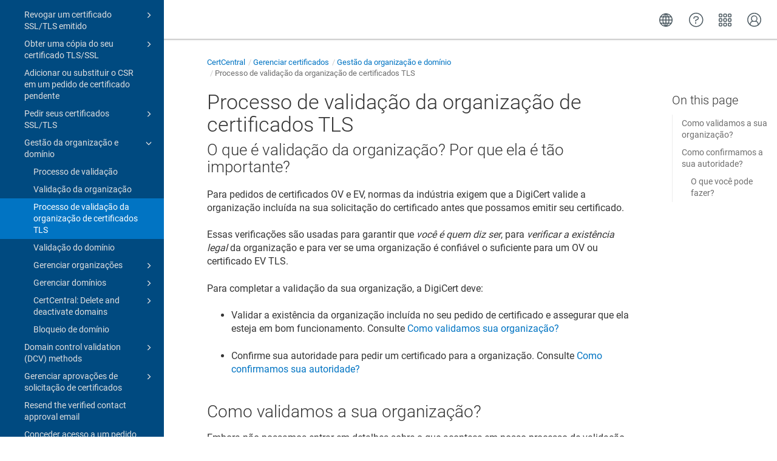

--- FILE ---
content_type: text/html
request_url: https://docs.digicert.com/pt/certcentral/manage-certificates/organization-and-domain-management/tls-certificate-organization-validation-process.html
body_size: 6633
content:
<!DOCTYPE html>

<html dir="ltr" lang="pt" xml:lang="pt" xmlns="http://www.w3.org/1999/xhtml"><head><script async="" src="https://assets.adobedtm.com/80bda08f0087/1015fcf0b78f/launch-EN214b022a648841a199bcc6b7b217acc1.min.js"></script><meta content="text/html; charset=utf-8" http-equiv="Content-Type"/>
<meta content="IE=edge" http-equiv="x-ua-compatible"/><meta content="telephone=no" name="format-detection"/><meta content="width=device-width, initial-scale=1" name="viewport"/><meta content="default" name="search"/><meta content="no" name="use.ic"/><meta content="yes" name="tocstandalone"/><link href="https://docs.digicert.com/en/certcentral/manage-certificates/organization-and-domain-management/tls-certificate-organization-validation-process.html" hreflang="en-US" rel="alternate"/><link href="https://docs.digicert.com/es/certcentral/manage-certificates/organization-and-domain-management/tls-certificate-organization-validation-process.html" hreflang="es-ES" rel="alternate"/><link href="https://docs.digicert.com/nl/certcentral/manage-certificates/organization-and-domain-management/tls-certificate-organization-validation-process.html" hreflang="nl-NL" rel="alternate"/><link href="https://docs.digicert.com/de/certcentral/manage-certificates/organization-and-domain-management/tls-certificate-organization-validation-process.html" hreflang="de-DE" rel="alternate"/><link href="https://docs.digicert.com/fr/certcentral/manage-certificates/organization-and-domain-management/tls-certificate-organization-validation-process.html" hreflang="fr-FR" rel="alternate"/><link href="https://docs.digicert.com/it/certcentral/manage-certificates/organization-and-domain-management/tls-certificate-organization-validation-process.html" hreflang="it-IT" rel="alternate"/><link href="https://docs.digicert.com/zh/certcentral/manage-certificates/organization-and-domain-management/tls-certificate-organization-validation-process.html" hreflang="zh-CN" rel="alternate"/><link href="https://docs.digicert.com/zf/certcentral/manage-certificates/organization-and-domain-management/tls-certificate-organization-validation-process.html" hreflang="zh-TW" rel="alternate"/><link href="https://docs.digicert.com/ja/certcentral/manage-certificates/organization-and-domain-management/tls-certificate-organization-validation-process.html" hreflang="ja-JP" rel="alternate"/><link href="https://docs.digicert.com/ko/certcentral/manage-certificates/organization-and-domain-management/tls-certificate-organization-validation-process.html" hreflang="ko-KR" rel="alternate"/><link href="https://docs.digicert.com/pt/certcentral/manage-certificates/organization-and-domain-management/tls-certificate-organization-validation-process.html" hreflang="pt-BR" rel="alternate"/><link href="https://docs.digicert.com/pt/certcentral/manage-certificates/organization-and-domain-management/tls-certificate-organization-validation-process.html" rel="canonical"/><meta content="1" name="theme"/><meta content="Procurar" name="search.placeholder"/><meta content="Resultados da procura" name="search.results"/><meta content="Não foram encontrados resultados" name="no.search.results"/><title>Processo de validação da organização de certificados TLS</title><link href="../../../../css/docbook.css" rel="stylesheet" type="text/css"/><link href="../../../../css/font-awesome.css" rel="stylesheet" type="text/css"/><link href="../../../../css/roboto.font.css" rel="stylesheet" type="text/css"/><link href="../../../../css/theme1.css?version=20260112" rel="stylesheet" type="text/css"/><link href="../../../../css/theme1-colors.css?version=20260112" rel="stylesheet" type="text/css"/><link href="../../../../css/content-theme2.css?version=20260112" rel="stylesheet" type="text/css"/><link href="../../../../css/sm-core-css.css" rel="stylesheet" type="text/css"/><link href="../../../../css/sm-simple.css" rel="stylesheet" type="text/css"/><link href="../../../../css/style-print.css" rel="stylesheet" type="text/css"/><link href="../../../../css/style-common.css" rel="stylesheet" type="text/css"/><link href="../../../../css/style-modern-tables.css" rel="stylesheet" type="text/css"/><link href="../../../../css/graphical-lists.css" rel="stylesheet" type="text/css"/><link href="../../../../css/layout-custom-style.css?version=20260112" rel="stylesheet" type="text/css"/><meta content="Paligo" name="generator"/><link href="organization-validation.html" rel="prev" title="Validação da organização"/><link href="tls-certificate-organization-validation-process.html#como-validamos-a-sua-organização-" rel="next" title="Como validamos a sua organização?"/><link href="/favicon.ico" rel="icon" type="image/x-icon"/><link crossorigin="anonymous" href="https://cdnjs.cloudflare.com/ajax/libs/highlight.js/11.9.0/styles/monokai.min.css" referrerpolicy="no-referrer" rel="stylesheet"/></head><body class="theme1 page-toc current-toc-section-focus" data-link-prefix="../../../" data-offset="100" data-spy="scroll" data-target=".section-nav-container"><style type="text/css">
            div.skipnav {
            }
            div.skipnav a {
                position: fixed;
                left: -10000px;
                top: 1.5em;
                width: 1px;
                height: 1px;
                overflow: hidden;
            }
            div.skipnav a:focus, div.skipnav a:active, div.skipnav a:hover {
                background: white;
                color: black;
                box-shadow: 5px 5px 5px 0px rgba(0,0,0,0.5);
                position: fixed;
                left: 2em;
                top: 1.5em;
                width: auto;
                height: auto;
                overflow: visible;
                text-decoration: underline;
                z-index: 99999; /* has to be higher than the side panel */
    }
          </style><div class="skipnav" data-elastic-exclude><a href="#content-wrapper">Skip to main content</a></div><header class="site-header" data-elastic-exclude><nav class="site-header-navbar navbar navbar-fixed-top"><div class="navbar-container"><div class="navbar-header"><button aria-controls="navbar" aria-expanded="false" class="navbar-toggle collapsed" data-target=".site-sidebar" data-toggle="collapse" type="button"><span class="sr-only">Toggle navigation</span><span class="icon-bar"></span><span class="icon-bar"></span><span class="icon-bar"></span></button><div class="pull-left" id="logotype-container"><a class="navbar-brand" href="../../../../index.html?lang=pt"><img alt="Corporate logotype" class="logo" data-role="logotype" id="logotype-pageheader" src="../../../../css/image/corporate-logo.svg"/></a></div></div><div class="navbar-collapse collapse" id="navbar"><ul class="top-nav-menu sm sm-simple"></ul></div></div></nav></header><div class="site-body" data-elastic-exclude><div class="site-body-container"><div class="site-body-row"><aside class="site-sidebar"><div class="site-sidebar-header"><button aria-controls="nav-site-sidebar" class="navbar-toggle" type="button"><span class="sr-only">Toggle navigation</span><span class="icon-bar"></span><span class="icon-bar"></span><span class="icon-bar"></span></button><a href="../../../../index.html?lang=pt"><img alt="Corporate logotype" class="logo" data-role="logotype" id="logotype-pageheader" src="../../../../css/image/corporate-logo.svg"/></a></div><form autocomplete="off" class="site-sidebar-search"><input class="form-control search-field" id="aa-search-input" placeholder="Search" type="text"/></form><div id="toc-standalone-placeholder"></div></aside><div class="site-content"><div class="toolbar top-nav-on"><div class="toolbar-tools"><div class="navbar-collapse collapse" id="navbar"><ul class="top-nav-menu sm sm-simple"></ul></div><div class="tool-print"><i aria-hidden="true" class="fa fa-print">print</i></div><div class="tool-search"><i aria-hidden="true" class="fa fa-search"></i></div><button aria-controls="navbar" aria-expanded="false" class="navbar-toggle collapsed" data-target=".site-sidebar" data-toggle="collapse" type="button"><span class="sr-only">Toggle navigation</span><span class="icon-bar"></span><span class="icon-bar"></span><span class="icon-bar"></span></button></div></div><main><div id="top-pager"><ul class="pager"><li class="previous"><a accesskey="p" class="prev pull-left prev visible-lg visible-md" href="organization-validation.html" id="header-navigation-prev">Anterior</a></li><li class="next"><a accesskey="n" class="pull-right next visible-lg visible-md" href="tls-certificate-organization-validation-process.html#como-validamos-a-sua-organização-" id="header-navigation-next">Próximo</a></li></ul></div><article class="topic content-container" id="content-wrapper"><div class="topic-content" id="topic-content"><div class="breadcrumb-container"><ul class="breadcrumb"><li class="breadcrumb-link"><a href="../../../index-pt.html"><span dir="ltr" xml:lang="en"> DigiCert product docs</span></a></li><li class="breadcrumb-link"><a href="../../../certcentral.html">CertCentral</a></li><li class="breadcrumb-link"><a href="../../manage-certificates.html">Gerenciar certificados</a></li><li class="breadcrumb-link"><a href="../organization-and-domain-management.html">Gestão da organização e domínio</a></li><li class="breadcrumb-node">Processo de validação da organização de certificados TLS</li></ul></div><section class="section" data-elastic-include data-legacy-id="UUID-9db9960d-edca-0cff-4ab4-b609213d1876" data-origin-id="UUID-2e6adc0b-49aa-0971-04e1-aab951be09f6" data-permalink="certcentral/manage-certificates/organization-and-domain-management/tls-certificate-organization-validation-process.html" data-publication-date="
      
    " data-relative-prefix="../../../" data-topic-level="4" dir="ltr" id="processo-de-validação-da-organização-de-certificados-tls" lang="pt" xml:lang="pt"><div class="titlepage"><div><div class="title"><h1 class="title" data-elastic-exclude style="clear: both">Processo de validação da organização de certificados TLS</h1></div><div><h2 class="subtitle" style="clear: both">O que é validação da organização? Por que ela é tão importante?</h2></div></div></div><p>Para pedidos de certificados OV e EV, normas da indústria exigem que a DigiCert valide a organização incluída na sua solicitação do certificado antes que possamos emitir seu certificado.</p><p>Essas verificações são usadas para garantir que <span class="emphasis"><em>você é quem diz ser</em></span>, para <span class="emphasis"><em>verificar a existência legal</em></span> da organização e para ver se uma organização é confiável o suficiente para um OV ou certificado EV TLS.</p><p>Para completar a validação da sua organização, a DigiCert deve:</p><div class="itemizedlist"><ul class="itemizedlist" style="list-style-type: disc; "><li class="listitem"><p>Validar a existência da organização incluída no seu pedido de certificado e assegurar que ela esteja em bom funcionamento. Consulte <a class="link linktype-component" href="tls-certificate-organization-validation-process.html#como-validamos-a-sua-organização-" title="Como validamos a sua organização?">Como validamos sua organização?</a></p></li><li class="listitem"><p>Confirme sua autoridade para pedir um certificado para a organização. Consulte <a class="link linktype-component" href="tls-certificate-organization-validation-process.html#como-confirmamos-a-sua-autoridade-" title="Como confirmamos a sua autoridade?">Como confirmamos sua autoridade?</a></p></li></ul></div><section class="section internal" data-legacy-id="UUID-9db9960d-edca-0cff-4ab4-b609213d1876_id_2004_how-do-we-validate-your-organization" data-origin-id="" data-publication-date="
      
    " dir="ltr" id="como-validamos-a-sua-organização-"><div class="titlepage"><div><div class="title"><h2 class="title" style="clear: both">Como validamos a sua organização?</h2></div></div></div><p>Embora não possamos entrar em detalhes sobre o que acontece em nosso processo de validação da organização, aqui estão algumas coisas importantes para ajudá-lo a entender o que esperar após fazer um pedido.</p><p>Para verificar a existência, o status da sua organização, etc., verificamos os registros corporativos, como registros do governo local, Dun &amp; Bradstreet e Google Maps. Também verificamos o histórico de fraude ou phishing e também se sua organização está em entidades restritas do governo ou bancos de dados antiterrorismo.</p><p>Além disso, verificamos se a organização solicitando um certificado é, na verdade, a organização para a qual o certificado será emitido.</p><p>Aqui estão alguns detalhes que verificamos:</p><div class="itemizedlist"><ul class="itemizedlist" style="list-style-type: disc; "><li class="listitem"><p><span class="bold"><strong>Tipo de organização</strong></span>Verifique para que tipo de organização estamos emitindo, como bancos, universidades, empresas, organizações sem fins lucrativos etc.</p><p><span dir="ltr" xml:lang="en"> Verify what type of organization we are issuing to, such as banks, universities, businesses, non-profits, etc.</span></p></li><li class="listitem"><p><span class="bold"><strong>Status da organização</strong></span>Verifique o status da organização e se ainda é uma empresa ativa.</p><p><span dir="ltr" xml:lang="en"> Verify the organization's status and if it is still an active business.</span></p></li><li class="listitem"><p><span class="bold"><strong>Endereço legal</strong></span>Verifique o endereço físico legal da organização.</p><p><span dir="ltr" xml:lang="en"> Verify the legal, physical address of the organization.</span></p></li><li class="listitem"><p><span class="bold"><strong>Listas de bloqueio</strong></span>Verifique se a organização não aparece em nenhuma lista "não emitir" para organizações ou para o país onde a organização está localizada.</p><p><span dir="ltr" xml:lang="en"> Verify the organization doesn't appear on any "do not issue" lists for organizations or for the country where the organization is located.</span></p></li><li class="listitem"><p><span class="bold"><strong>Listas de fraude e phishing</strong></span>Verifique se a organização não aparece nas listas de "maus atores".</p><p><span dir="ltr" xml:lang="en"> Verify the organization doesn't appear on "bad actor" lists.</span></p></li><li class="listitem"><p><span class="bold"><strong>Solicitar autenticidade</strong></span>Confirme a autoridade do solicitante do certificado para solicitar um certificado para sua organização. Consulte <a class="link linktype-component" href="tls-certificate-organization-validation-process.html#como-confirmamos-a-sua-autoridade-" title="Como confirmamos a sua autoridade?">Como confirmamos sua autoridade?</a></p><p><span dir="ltr" xml:lang="en"> Confirm the certificate requestor's authority to order a certificate for your organization. See <a class="link linktype-component" href="tls-certificate-organization-validation-process.html#como-confirmamos-a-sua-autoridade-" title="Como confirmamos a sua autoridade?">How do we confirm your authority?</a></span></p></li></ul></div><p>Grande parte do trabalho de verificação da organização é feito por nós, geralmente pedimos pouquíssima de ajuda para você. No entanto, um agente de validação da DigiCert pode entrar em contato com você para obter um documento "aceitável" para nos ajudar a confirmar que sua organização é uma organização legalmente constituída. Para obter mais informações sobre como fornecer documentos "aceitáveis", consulte <a class="link" href="https://www.digicert.com/ssl-certificate-purchase-validation.htm" rel="noopener" target="_blank">Processo de validação de certificado SSL</a>.</p></section><section class="section internal" data-legacy-id="UUID-9db9960d-edca-0cff-4ab4-b609213d1876_id_2004_how-do-we-confirm-your-authority" data-origin-id="" data-publication-date="
      
    " dir="ltr" id="como-confirmamos-a-sua-autoridade-"><div class="titlepage"><div><div class="title"><h2 class="title" style="clear: both">Como confirmamos a sua autoridade?</h2></div></div></div><p>Para confirmar sua autoridade para solicitar certificados para a organização, devemos primeiro encontrar um número de telefone verificado e listado publicamente. O número de telefone da organização deve ser de uma listagem de terceiros ou independente.</p><p>Depois, usamos o número de telefone verificado para falar com alguém que representa a organização, como um contato da organização ou técnico, para verificar sua autoridade em solicitar um certificado para a organização. Também podemos falar com você, o solicitante do certificado, se outro representante estiver indisponível.</p><div class="note notice" dir="ltr"><h3 class="title">Aviso</h3><p>Para nos ajudar a confirmar quem estamos buscando, recomendamos listar o seu nome no diretório da sua empresa e adicionar seu nome à resposta do correio de voz.</p></div><section class="section internal" data-origin-id="" data-publication-date="
      
    " dir="ltr" id="id1795155"><div class="titlepage"><div><div class="title"><h3 class="title">O que você pode fazer?</h3></div></div></div><div class="itemizedlist"><ul class="itemizedlist" style="list-style-type: disc; "><li class="listitem"><p><span class="bold"><strong>Atenda ao nosso telefonema para confirmar a sua autoridade (método preferencial)*</strong></span></p><p>Depois de enviar seu pedido de certificado, certifique-se de que o contato da organização, o contato técnico e a recepcionista de sua empresa estejam cientes de que você solicitou um certificado e qualquer um deles pode atender nossa ligação.</p><p>Avise-os a respeito do seguinte:</p><div class="itemizedlist"><ul class="itemizedlist" style="list-style-type: circle; "><li class="listitem"><p>Para esperar uma chamada da DigiCert dentro de 24 horas.</p></li><li class="listitem"><p>Para estar pronto para responder algumas perguntas sobre você e seu cargo na empresa.</p></li></ul></div><p>Não podemos emitir seu certificado até confirmarmos a sua autoridade.</p></li></ul></div><div class="itemizedlist"><ul class="itemizedlist" style="list-style-type: disc; "><li class="listitem"><p><span class="bold"><strong>Responder à mensagem de consentimento da organização</strong></span></p><p>Se o agente de validação da DigiCert não puder entrar em contato diretamente com você ou alguém que o represente no número de telefone da organização listado publicamente e verificado, deixaremos uma mensagem que inclui um número de telefone de retorno e um código de verificação.</p><p>Certifique-se de que você, a recepcionista, o contato da organização ou técnico responda à mensagem e nos forneça o código de verificação.</p></li></ul></div><div class="itemizedlist"><ul class="itemizedlist" style="list-style-type: disc; "><li class="listitem"><p><span class="bold"><strong>Agendar um horário para a ligação</strong></span></p><p>Se o agente de validação da DigiCert não conseguir entrar em contato com alguém que o represente no número de telefone verificado e listado publicamente da organização, você também poderá receber um e-mail para agendar um horário para retornarmos a ligação e concluir a verificação.</p></li></ul></div></section></section></section><div class="footer-content"><div class="section-toc section-toc-after"><div class="section-toc-title">Nesta secção<span class="section-toc-title-delimiter">: </span></div></div><div class="glossary-definitions"></div></div><footer></footer></div></article><aside class="section-nav-container"><ul class="section-nav nav"><li><a href="#processo-de-validação-da-organização-de-certificados-tls">Processo de validação da organização de certificados TLS</a></li><li><a href="#como-validamos-a-sua-organização-">Como validamos a sua organização?</a></li><li><a href="#como-confirmamos-a-sua-autoridade-">Como confirmamos a sua autoridade?</a><ul class="nav"><li><a href="#id1795155">O que você pode fazer?</a></li></ul></li></ul></aside><div class="feedback-panel"><div class="voting-title">Was this helpful?</div><div class="btn-group btn-group-toggle" data-toggle="buttons"><button class="btn" id="feedback-yes-btn">Yes</button><button class="btn" id="feedback-no-btn">No</button></div></div></main><div id="bottom-pager"><ul class="pager"><li class="previous"><a accesskey="p" class="prev pull-left prev visible-lg visible-md" href="organization-validation.html" id="header-navigation-prev">Anterior</a></li><li class="next"><a accesskey="n" class="pull-right next visible-lg visible-md" href="tls-certificate-organization-validation-process.html#como-validamos-a-sua-organização-" id="header-navigation-next">Próximo</a></li></ul></div><footer class="site-footer"><div class="inner"><div class="copyright"> © 2026 DigiCert, Inc. </div><div class="publication-date"><span class="publication-date-text">data de publicação</span><span class="pubdate-delimiter">: </span><span class="formatted-date">
</span></div></div></footer></div></div></div></div><script type="text/javascript">
var theme = '1';

			
			window.versionsfile = '';


			window.indexDict = new Array();
			window.store = {};
			window.portalLanguage = 'pt';
			window.enterKey = 'search';
			
			
				var fuse_threshold = 0.3;
			
					var local_csh = false;
				
					var anchoroption = false;
					var instantsearch_minlength = 1;
						
			var useanchorlinks = false;
			
				useanchorlinks = true;
				
				var clicktocopy = 'Click to copy link';
				var linkcopied =  'Link copied!';
					var collapseTocSectionOnLinkTitleClick = false;
				
					function addSearch(){
					//not used with custom or elastic search
					}
				</script><script src="../../../../js/jquery-3/jquery-3.4.1.min.js" type="text/javascript"></script><script src="../../../../js/jquery-migrate-3.4.1.min.js" type="text/javascript"></script><script src="../../../../js/materialize.min.js" type="text/javascript"></script><script src="../../../../js/bootstrap.min.js" type="text/javascript"></script><script src="../../../../js/purl.js" type="text/javascript"></script><script src="../../../../js/jquery.smartmenus.js" type="text/javascript"></script><script src="../../../js/toc.js?version=20260112" type="text/javascript"></script><script src="../../../../js/create-toc.js" type="text/javascript"></script><script src="../../../../js/html5-2-mp-common.js?version=20260112" type="text/javascript"></script><script src="../../../../js/html5-2.js?version=20260112" type="text/javascript"></script><script src="../../../../js/checklist.js" type="text/javascript"></script><script src="../../../../js/clipboard.min.js" type="text/javascript"></script><script src="../../../../js/anchorlinks.js" type="text/javascript"></script><script src="../../../../js/csh.js" type="text/javascript"></script><script src="../../../../js/jquery.paligocode.js" type="text/javascript"></script><script src="../../../../js/highlight-mergehtml-plugin.js" type="text/javascript"></script><script src="../../../../js/layout-custom-script.js?version=20260112" type="text/javascript"></script><script async="async" crossorigin="anonymous" referrerpolicy="no-referrer" src="https://cdn.jsdelivr.net/npm/mathjax@2/MathJax.js?config=TeX-MML-AM_CHTML" type="text/javascript"></script><script src="../../../../js/cookie-consent.js" type="text/javascript"></script><script type="text/javascript">var elastic_key = 'custom';

			(function(w,d,t,u,n,s,e){w['SwiftypeObject']=n;w[n]=w[n]||function(){
			(w[n].q=w[n].q||[]).push(arguments);};s=d.createElement(t);
			e=d.getElementsByTagName(t)[0];s.async=1;s.src=u;e.parentNode.insertBefore(s,e);
			})(window,document,'script','//s.swiftypecdn.com/install/v2/st.js','_st');
			_st('install',elastic_key,'2.0.0'); </script><script type="text/javascript">
				$(document).ready(function () {
				$(".mediaobject img").addClass('materialboxed');
				//Exclude images with links
				$(".mediaobject a img").removeClass('materialboxed');
				if (!document.documentMode) {
				$('.materialboxed').materialbox();
				}});
			</script><script crossorigin="anonymous" referrerpolicy="no-referrer" src="https://cdnjs.cloudflare.com/ajax/libs/highlight.js/11.9.0/highlight.min.js" type="text/javascript"></script><script type="text/javascript">
			$(document).on('ready ajaxComplete', function() {
				
				hljs.addPlugin(mergeHTMLPlugin);
				hljs.configure({'ignoreUnescapedHTML': true});
				
				$('pre:not(.embedcode)').each(function() {
					/**
					 * @type {string}
					 */
					var language = $(this).data('language');

					if (language === 'plaintext' || language === 'text') {
						$(this).addClass(language).addClass('hljs');
						return true;
					}
					else {
						var clone = this.cloneNode(true);
						hljs.highlightElement(clone);
						$(this).empty().append($(clone).contents());
						$(this).attr("class", $(clone).attr("class"));
					}
				});
			});
			</script>
<script src="https://cdn.jsdelivr.net/npm/@elastic/app-search-javascript@8.7.0/dist/elastic_app_search.umd.js"></script>
<script src="/js/elastic-app-search.js" type="text/javascript"></script>
<script type="text/javascript" src="/_Incapsula_Resource?SWJIYLWA=719d34d31c8e3a6e6fffd425f7e032f3&ns=2&cb=851046950" async></script></body></html>


--- FILE ---
content_type: application/javascript
request_url: https://docs.digicert.com/pt/js/toc.js?version=20260112
body_size: 69489
content:
var toc = [{
"url": "whats-new.html",
"text": "What's new",
"class": "topic-link section hide-section-toc reused-publication"
,
"children": [
{
"url": "whats-new/change-log.html",
"text": "Change log",
"class": "topic-link section hide-section-toc"
,
"children": [
{
"url": "whats-new/change-log/certcentral-change-log.html",
"text": "CertCentral",
"class": "topic-link section hide-section-toc cc-change-log reused-publication"
},
{
"url": "whats-new/change-log/older-changes.html",
"text": "Older changes",
"class": "topic-link section"
,
"children": [
{
"url": "whats-new/change-log/older-changes/change-log--2024.html",
"text": "Change log: 2024",
"class": "topic-link section hide-section-toc cc-change-log reused-publication"
},
{
"url": "whats-new/change-log/older-changes/change-log--2023.html",
"text": "Change log: 2023",
"class": "topic-link section reused-publication"
},
{
"url": "whats-new/change-log/older-changes/change-log--2022.html",
"text": "CertCentral",
"class": "topic-link section reused-publication"
},
{
"url": "whats-new/change-log/older-changes/change-log--2021.html",
"text": "CertCentral",
"class": "topic-link section reused-publication"
}]
}]
},
{
"url": "whats-new/release-notes.html",
"text": "Release notes",
"class": "topic-link section hide-section-toc"
,
"children": [
{
"url": "whats-new/release-notes/digicert-one-platform-release-notes.html",
"text": "DigiCert ONE Platform",
"class": "topic-link section hide-section-toc dc1-release-notes reused-publication"
},
{
"url": "whats-new/release-notes/trust-lifecycle-manager-release-notes.html",
"text": "Trust Lifecycle Manager",
"class": "topic-link section hide-section-toc dc1-release-notes reused-publication"
},
{
"url": "whats-new/release-notes/device-trust-manager-release-notes.html",
"text": "Device Trust Manager",
"class": "topic-link section hide-section-toc dc1-release-notes reused-publication"
},
{
"url": "whats-new/release-notes/iot-trust-manager-release-notes.html",
"text": "IoT Trust Manager",
"class": "topic-link section hide-section-toc dc1-release-notes reused-publication"
},
{
"url": "whats-new/release-notes/document-trust-manager-release-notes.html",
"text": "Document Trust Manager",
"class": "topic-link section hide-section-toc dc1-release-notes reused-publication"
},
{
"url": "whats-new/release-notes/software-trust-manager-release-notes.html",
"text": "Software Trust Manager",
"class": "topic-link section hide-section-toc dc1-release-notes reused-publication"
},
{
"url": "whats-new/release-notes/digicert-keylocker-release-notes.html",
"text": "DigiCert KeyLocker",
"class": "topic-link section hide-section-toc dc1-release-notes reused-publication"
},
{
"url": "whats-new/release-notes/account-manager-release-notes.html",
"text": "Account Manager",
"class": "topic-link section hide-section-toc dc1-release-notes reused-publication"
},
{
"url": "whats-new/release-notes/ca-manager-release-notes.html",
"text": "DigiCert Private CA",
"class": "topic-link section hide-section-toc dc1-release-notes reused-publication"
},
{
"url": "whats-new/release-notes/older-releases.html",
"text": "Older releases",
"class": "topic-link section"
,
"children": [
{
"url": "whats-new/release-notes/older-releases/release-notes--2024.html",
"text": "Release notes: 2024",
"class": "topic-link section reused-publication"
,
"children": [
{
"url": "whats-new/release-notes/older-releases/release-notes--2024/trust-lifecycle-manager.html",
"text": "Trust Lifecycle Manager",
"class": "topic-link section hide-section-toc dc1-release-notes reused-publication"
},
{
"url": "whats-new/release-notes/older-releases/release-notes--2024/device-trust-manager.html",
"text": "Device Trust Manager",
"class": "topic-link section hide-section-toc dc1-release-notes reused-publication"
},
{
"url": "whats-new/release-notes/older-releases/release-notes--2024/iot-trust-manager.html",
"text": "IoT Trust Manager",
"class": "topic-link section hide-section-toc dc1-release-notes reused-publication"
},
{
"url": "whats-new/release-notes/older-releases/release-notes--2024/document-trust-manager.html",
"text": "Document Trust Manager",
"class": "topic-link section hide-section-toc dc1-release-notes reused-publication"
},
{
"url": "whats-new/release-notes/older-releases/release-notes--2024/software-trust-manager.html",
"text": "Software Trust Manager",
"class": "topic-link section hide-section-toc dc1-release-notes reused-publication"
},
{
"url": "whats-new/release-notes/older-releases/release-notes--2024/digicert-keylocker.html",
"text": "DigiCert KeyLocker",
"class": "topic-link section hide-section-toc dc1-release-notes reused-publication"
},
{
"url": "whats-new/release-notes/older-releases/release-notes--2024/ca-manager.html",
"text": "DigiCert Private CA",
"class": "topic-link section hide-section-toc dc1-release-notes reused-publication"
}]
},
{
"url": "whats-new/release-notes/older-releases/release-notes--2023.html",
"text": "Release notes: 2023",
"class": "topic-link section reused-publication"
,
"children": [
{
"url": "whats-new/release-notes/older-releases/release-notes--2023/trust-lifecycle-manager.html",
"text": "Trust Lifecycle Manager",
"class": "topic-link section reused-publication"
},
{
"url": "whats-new/release-notes/older-releases/release-notes--2023/iot-trust-manager.html",
"text": "IoT Trust Manager",
"class": "topic-link section reused-publication"
},
{
"url": "whats-new/release-notes/older-releases/release-notes--2023/document-trust-manager.html",
"text": "Document Trust Manager",
"class": "topic-link section reused-publication"
},
{
"url": "whats-new/release-notes/older-releases/release-notes--2023/software-trust-manager.html",
"text": "Software Trust Manager",
"class": "topic-link section reused-publication"
},
{
"url": "whats-new/release-notes/older-releases/release-notes--2023/digicert-keylocker.html",
"text": "DigiCert KeyLocker",
"class": "topic-link section reused-publication"
},
{
"url": "whats-new/release-notes/older-releases/release-notes--2023/account-manager.html",
"text": "Account Manager",
"class": "topic-link section reused-publication"
},
{
"url": "whats-new/release-notes/older-releases/release-notes--2023/ca-manager.html",
"text": "CA Manager",
"class": "topic-link section reused-publication"
}]
},
{
"url": "whats-new/release-notes/older-releases/release-notes--2022.html",
"text": "Release notes: 2022",
"class": "topic-link section reused-publication"
,
"children": [
{
"url": "whats-new/release-notes/older-releases/release-notes--2022/december-21--2022.html",
"text": "December 21, 2022",
"class": "topic-link section reused-publication"
,
"children": [
{
"url": "whats-new/release-notes/older-releases/release-notes--2022/december-21--2022/account-manager.html",
"text": "Account Manager",
"class": "topic-link section"
},
{
"url": "whats-new/release-notes/older-releases/release-notes--2022/december-21--2022/enterprise-pki-manager.html",
"text": "Enterprise PKI Manager",
"class": "topic-link section"
},
{
"url": "whats-new/release-notes/older-releases/release-notes--2022/december-21--2022/secure-software-manager.html",
"text": "Secure Software Manager",
"class": "topic-link section"
}]
},
{
"url": "whats-new/release-notes/older-releases/release-notes--2022/december-15--2022.html",
"text": "December 15, 2022",
"class": "topic-link section reused-publication"
,
"children": [
{
"url": "whats-new/release-notes/older-releases/release-notes--2022/december-15--2022/enterprise-pki-manager.html",
"text": "Enterprise PKI Manager",
"class": "topic-link section"
},
{
"url": "whats-new/release-notes/older-releases/release-notes--2022/december-15--2022/iot-device-manager.html",
"text": "DigiCert​​®​​ IoT Trust Manager",
"class": "topic-link section"
}]
},
{
"url": "whats-new/release-notes/older-releases/release-notes--2022/december-14--2022.html",
"text": "December 14, 2022",
"class": "topic-link section reused-publication"
,
"children": [
{
"url": "whats-new/release-notes/older-releases/release-notes--2022/december-14--2022/iot-device-manager.html",
"text": "DigiCert​​®​​ IoT Trust Manager",
"class": "topic-link section original-topic"
},
{
"url": "whats-new/release-notes/older-releases/release-notes--2022/december-14--2022/document-signing-manager.html",
"text": "Document Signing Manager",
"class": "topic-link section original-topic"
},
{
"url": "whats-new/release-notes/older-releases/release-notes--2022/december-14--2022/ca-manager.html",
"text": "CA Manager",
"class": "topic-link section original-topic"
},
{
"url": "whats-new/release-notes/older-releases/release-notes--2022/december-14--2022/secure-software-manager.html",
"text": "Secure Software Manager",
"class": "topic-link section original-topic"
},
{
"url": "whats-new/release-notes/older-releases/release-notes--2022/december-14--2022/enterprise-pki-manager.html",
"text": "Enterprise PKI Manager",
"class": "topic-link section original-topic"
}]
},
{
"url": "whats-new/release-notes/older-releases/release-notes--2022/december-8--2022.html",
"text": "December 8, 2022",
"class": "topic-link section reused-publication"
,
"children": [
{
"url": "whats-new/release-notes/older-releases/release-notes--2022/december-8--2022/account-manager.html",
"text": "Account Manager",
"class": "topic-link section"
},
{
"url": "whats-new/release-notes/older-releases/release-notes--2022/december-8--2022/ca-manager.html",
"text": "CA Manager",
"class": "topic-link section original-topic"
},
{
"url": "whats-new/release-notes/older-releases/release-notes--2022/december-8--2022/document-signing-manager.html",
"text": "Document Signing Manager",
"class": "topic-link section"
},
{
"url": "whats-new/release-notes/older-releases/release-notes--2022/december-8--2022/secure-software-manager.html",
"text": "Secure Software Manager",
"class": "topic-link section original-topic"
}]
},
{
"url": "whats-new/release-notes/older-releases/release-notes--2022/november-17--2022.html",
"text": "November 17, 2022",
"class": "topic-link section reused-publication"
,
"children": [
{
"url": "whats-new/release-notes/older-releases/release-notes--2022/november-17--2022/enterprise-pki-manager.html",
"text": "Enterprise PKI Manager",
"class": "topic-link section"
}]
},
{
"url": "whats-new/release-notes/older-releases/release-notes--2022/november-8--2022.html",
"text": "November 8, 2022",
"class": "topic-link section reused-publication"
,
"children": [
{
"url": "whats-new/release-notes/older-releases/release-notes--2022/november-8--2022/secure-software-manager.html",
"text": "Secure Software Manager",
"class": "topic-link section original-topic"
}]
},
{
"url": "whats-new/release-notes/older-releases/release-notes--2022/november-2--2022.html",
"text": "November 2, 2022",
"class": "topic-link section reused-publication"
,
"children": [
{
"url": "whats-new/release-notes/older-releases/release-notes--2022/november-2--2022/ca-manager.html",
"text": "CA Manager",
"class": "topic-link section original-topic"
},
{
"url": "whats-new/release-notes/older-releases/release-notes--2022/november-2--2022/secure-software-manager.html",
"text": "Secure Software Manager",
"class": "topic-link section original-topic"
},
{
"url": "whats-new/release-notes/older-releases/release-notes--2022/november-2--2022/iot-device-manager.html",
"text": "DigiCert​​®​​ IoT Trust Manager",
"class": "topic-link section original-topic"
}]
},
{
"url": "whats-new/release-notes/older-releases/release-notes--2022/october-12--2022.html",
"text": "October 12, 2022",
"class": "topic-link section reused-publication"
,
"children": [
{
"url": "whats-new/release-notes/older-releases/release-notes--2022/october-12--2022/account-manager.html",
"text": "Account Manager",
"class": "topic-link section"
},
{
"url": "whats-new/release-notes/older-releases/release-notes--2022/october-12--2022/ca-manager.html",
"text": "CA Manager",
"class": "topic-link section"
},
{
"url": "whats-new/release-notes/older-releases/release-notes--2022/october-12--2022/document-signing-manager.html",
"text": "Document Signing Manager",
"class": "topic-link section"
},
{
"url": "whats-new/release-notes/older-releases/release-notes--2022/october-12--2022/enterprise-pki-manager.html",
"text": "Enterprise PKI Manager",
"class": "topic-link section"
},
{
"url": "whats-new/release-notes/older-releases/release-notes--2022/october-12--2022/enterprise-pki-manager-patch--october-3--2022.html",
"text": "Enterprise PKI Manager Patch: October 3, 2022",
"class": "topic-link section"
},
{
"url": "whats-new/release-notes/older-releases/release-notes--2022/october-12--2022/enterprise-pki-manager-patch--october-10--2022.html",
"text": "Enterprise PKI Manager Patch: October 10, 2022",
"class": "topic-link section"
},
{
"url": "whats-new/release-notes/older-releases/release-notes--2022/october-12--2022/enterprise-pki-manager-patch--october-25--2022.html",
"text": "Enterprise PKI Manager Patch: October 25, 2022",
"class": "topic-link section"
},
{
"url": "whats-new/release-notes/older-releases/release-notes--2022/october-12--2022/iot-device-manager.html",
"text": "DigiCert​​®​​ IoT Trust Manager",
"class": "topic-link section"
},
{
"url": "whats-new/release-notes/older-releases/release-notes--2022/october-12--2022/secure-software-manager.html",
"text": "Secure Software Manager",
"class": "topic-link section"
}]
},
{
"url": "whats-new/release-notes/older-releases/release-notes--2022/september-8--2022.html",
"text": "September 8, 2022",
"class": "topic-link section reused-publication"
,
"children": [
{
"url": "whats-new/release-notes/older-releases/release-notes--2022/september-8--2022/account-manager.html",
"text": "Account Manager",
"class": "topic-link section"
},
{
"url": "whats-new/release-notes/older-releases/release-notes--2022/september-8--2022/account-manager-patch--september-12--2022.html",
"text": "Account Manager Patch: September 12, 2022",
"class": "topic-link section"
},
{
"url": "whats-new/release-notes/older-releases/release-notes--2022/september-8--2022/account-manager-patch--september-19--2022.html",
"text": "Account Manager Patch: September 19, 2022",
"class": "topic-link section"
},
{
"url": "whats-new/release-notes/older-releases/release-notes--2022/september-8--2022/ca-manager.html",
"text": "CA Manager",
"class": "topic-link section"
},
{
"url": "whats-new/release-notes/older-releases/release-notes--2022/september-8--2022/ca-manager-patch--september-26--2022.html",
"text": "CA Manager Patch: September 26, 2022",
"class": "topic-link section"
},
{
"url": "whats-new/release-notes/older-releases/release-notes--2022/september-8--2022/document-signing-manager.html",
"text": "Document Signing Manager",
"class": "topic-link section"
},
{
"url": "whats-new/release-notes/older-releases/release-notes--2022/september-8--2022/enterprise-pki-manager.html",
"text": "Enterprise PKI Manager",
"class": "topic-link section"
},
{
"url": "whats-new/release-notes/older-releases/release-notes--2022/september-8--2022/enterprise-pki-manager-patch--september-12--2022.html",
"text": "Enterprise PKI Manager Patch: September 12, 2022",
"class": "topic-link section"
},
{
"url": "whats-new/release-notes/older-releases/release-notes--2022/september-8--2022/iot-device-manager.html",
"text": "DigiCert​​®​​ IoT Trust Manager",
"class": "topic-link section"
},
{
"url": "whats-new/release-notes/older-releases/release-notes--2022/september-8--2022/secure-software-manager.html",
"text": "Secure Software Manager",
"class": "topic-link section"
},
{
"url": "whats-new/release-notes/older-releases/release-notes--2022/september-8--2022/secure-software-manager-patch--september-22--2022.html",
"text": "Secure Software Manager Patch: September 19, 2022",
"class": "topic-link section"
}]
},
{
"url": "whats-new/release-notes/older-releases/release-notes--2022/august-3--2022.html",
"text": "August 3, 2022",
"class": "topic-link section reused-publication"
,
"children": [
{
"url": "whats-new/release-notes/older-releases/release-notes--2022/august-3--2022/account-manager.html",
"text": "Account Manager",
"class": "topic-link section"
},
{
"url": "whats-new/release-notes/older-releases/release-notes--2022/august-3--2022/ca-manager.html",
"text": "CA Manager",
"class": "topic-link section"
},
{
"url": "whats-new/release-notes/older-releases/release-notes--2022/august-3--2022/document-signing-manager.html",
"text": "Document Signing Manager",
"class": "topic-link section"
},
{
"url": "whats-new/release-notes/older-releases/release-notes--2022/august-3--2022/document-signing-manager-patch--august-16--2022.html",
"text": "Document Signing Manager Patch: August 16, 2022",
"class": "topic-link section"
},
{
"url": "whats-new/release-notes/older-releases/release-notes--2022/august-3--2022/enterprise-pki-manager.html",
"text": "Enterprise PKI Manager",
"class": "topic-link section"
},
{
"url": "whats-new/release-notes/older-releases/release-notes--2022/august-3--2022/iot-device-manager.html",
"text": "DigiCert​​®​​ IoT Trust Manager",
"class": "topic-link section"
},
{
"url": "whats-new/release-notes/older-releases/release-notes--2022/august-3--2022/iot-device-manager-patch--august-9--2022.html",
"text": "DigiCert​​®​​ IoT Trust Manager Patch: August 9, 2022",
"class": "topic-link section"
},
{
"url": "whats-new/release-notes/older-releases/release-notes--2022/august-3--2022/secure-software-manager.html",
"text": "Secure Software Manager",
"class": "topic-link section"
}]
},
{
"url": "whats-new/release-notes/older-releases/release-notes--2022/july-6--2022.html",
"text": "July 6, 2022",
"class": "topic-link section reused-publication"
,
"children": [
{
"url": "whats-new/release-notes/older-releases/release-notes--2022/july-6--2022/account-manager.html",
"text": "Account Manager",
"class": "topic-link section"
},
{
"url": "whats-new/release-notes/older-releases/release-notes--2022/july-6--2022/account-manager-patch--july-8--2022.html",
"text": "Account Manager Patch: July 8, 2022",
"class": "topic-link section"
},
{
"url": "whats-new/release-notes/older-releases/release-notes--2022/july-6--2022/account-manager-patch--july-12--2022.html",
"text": "Account Manager Patch: July 12, 2022",
"class": "topic-link section"
},
{
"url": "whats-new/release-notes/older-releases/release-notes--2022/july-6--2022/ca-manager.html",
"text": "CA Manager",
"class": "topic-link section"
},
{
"url": "whats-new/release-notes/older-releases/release-notes--2022/july-6--2022/document-signing-manager.html",
"text": "Document Signing Manager",
"class": "topic-link section"
},
{
"url": "whats-new/release-notes/older-releases/release-notes--2022/july-6--2022/document-signing-manager-update--july-28--2022.html",
"text": "Document Signing Manager Update: July 28, 2022",
"class": "topic-link section"
},
{
"url": "whats-new/release-notes/older-releases/release-notes--2022/july-6--2022/enterprise-pki-manager.html",
"text": "Enterprise PKI Manager",
"class": "topic-link section"
},
{
"url": "whats-new/release-notes/older-releases/release-notes--2022/july-6--2022/iot-device-manager.html",
"text": "DigiCert​​®​​ IoT Trust Manager",
"class": "topic-link section"
},
{
"url": "whats-new/release-notes/older-releases/release-notes--2022/july-6--2022/secure-software-manager.html",
"text": "Secure Software Manager",
"class": "topic-link section"
},
{
"url": "whats-new/release-notes/older-releases/release-notes--2022/july-6--2022/secure-software-manager-patch--july-15--2022.html",
"text": "Secure Software Patch: July 15, 2022",
"class": "topic-link section"
},
{
"url": "whats-new/release-notes/older-releases/release-notes--2022/july-6--2022/secure-software-manager-patch--july-19--2022.html",
"text": "Secure Software Patch: July 19, 2022",
"class": "topic-link section"
}]
},
{
"url": "whats-new/release-notes/older-releases/release-notes--2022/june-1--2022.html",
"text": "June 1, 2022",
"class": "topic-link section reused-publication"
,
"children": [
{
"url": "whats-new/release-notes/older-releases/release-notes--2022/june-1--2022/account-manager.html",
"text": "Account Manager",
"class": "topic-link section"
},
{
"url": "whats-new/release-notes/older-releases/release-notes--2022/june-1--2022/ca-manager.html",
"text": "CA Manager",
"class": "topic-link section"
},
{
"url": "whats-new/release-notes/older-releases/release-notes--2022/june-1--2022/ca-manager-patch--june-22--2022.html",
"text": "CA Manager Patch: June 22, 2022",
"class": "topic-link section"
},
{
"url": "whats-new/release-notes/older-releases/release-notes--2022/june-1--2022/enterprise-pki-manager.html",
"text": "Enterprise PKI Manager",
"class": "topic-link section"
},
{
"url": "whats-new/release-notes/older-releases/release-notes--2022/june-1--2022/iot-device-manager.html",
"text": "DigiCert​​®​​ IoT Trust Manager",
"class": "topic-link section"
},
{
"url": "whats-new/release-notes/older-releases/release-notes--2022/june-1--2022/secure-software-manager.html",
"text": "Secure Software Manager",
"class": "topic-link section"
},
{
"url": "whats-new/release-notes/older-releases/release-notes--2022/june-1--2022/secure-software-manager-patch--june-23--2022.html",
"text": "Secure Software Manager Patch: June 23, 2022",
"class": "topic-link section"
},
{
"url": "whats-new/release-notes/older-releases/release-notes--2022/june-1--2022/secure-software-manager-patch--june-10--2022.html",
"text": "Secure Software Manager Patch: June 10, 2022",
"class": "topic-link section"
},
{
"url": "whats-new/release-notes/older-releases/release-notes--2022/june-1--2022/secure-software-manager-patch--june-27--2022.html",
"text": "Secure Software Manager Patch: June 27, 2022",
"class": "topic-link section"
}]
},
{
"url": "whats-new/release-notes/older-releases/release-notes--2022/may-4--2022.html",
"text": "May 4, 2022",
"class": "topic-link section reused-publication"
,
"children": [
{
"url": "whats-new/release-notes/older-releases/release-notes--2022/may-4--2022/account-manager.html",
"text": "Account Manager",
"class": "topic-link section"
},
{
"url": "whats-new/release-notes/older-releases/release-notes--2022/may-4--2022/ca-manager.html",
"text": "CA Manager",
"class": "topic-link section"
},
{
"url": "whats-new/release-notes/older-releases/release-notes--2022/may-4--2022/document-signing-manager.html",
"text": "Document Signing Manager",
"class": "topic-link section"
},
{
"url": "whats-new/release-notes/older-releases/release-notes--2022/may-4--2022/secure-software-manager.html",
"text": "Secure Software Manager",
"class": "topic-link section"
},
{
"url": "whats-new/release-notes/older-releases/release-notes--2022/may-4--2022/iot-device-manager.html",
"text": "IoT Manager",
"class": "topic-link section"
},
{
"url": "whats-new/release-notes/older-releases/release-notes--2022/may-4--2022/enterprise-pki-manager.html",
"text": "Enterprise PKI Manager",
"class": "topic-link section"
},
{
"url": "whats-new/release-notes/older-releases/release-notes--2022/may-4--2022/secure-software-manager-patch--may-26--2022.html",
"text": "Secure Software Manager Patch: May 26, 2022",
"class": "topic-link section"
}]
},
{
"url": "whats-new/release-notes/older-releases/release-notes--2022/april-6--2022.html",
"text": "April 6, 2022",
"class": "topic-link section reused-publication"
,
"children": [
{
"url": "whats-new/release-notes/older-releases/release-notes--2022/april-6--2022/account-manager.html",
"text": "Account Manager",
"class": "topic-link section"
},
{
"url": "whats-new/release-notes/older-releases/release-notes--2022/april-6--2022/ca-manager.html",
"text": "CA Manager",
"class": "topic-link section"
},
{
"url": "whats-new/release-notes/older-releases/release-notes--2022/april-6--2022/secure-software-manager.html",
"text": "Secure Software Manager",
"class": "topic-link section"
},
{
"url": "whats-new/release-notes/older-releases/release-notes--2022/april-6--2022/iot-device-manager.html",
"text": "DigiCert​​®​​ IoT Trust Manager",
"class": "topic-link section"
},
{
"url": "whats-new/release-notes/older-releases/release-notes--2022/april-6--2022/enterprise-pki-manager.html",
"text": "Enterprise PKI Manager",
"class": "topic-link section"
}]
},
{
"url": "whats-new/release-notes/older-releases/release-notes--2022/march-2--2022.html",
"text": "March 2, 2022",
"class": "topic-link section reused-publication"
,
"children": [
{
"url": "whats-new/release-notes/older-releases/release-notes--2022/march-2--2022/digicert-one-update--march-17--2022.html",
"text": "DigiCert ONE Update: March 17, 2022",
"class": "topic-link section"
},
{
"url": "whats-new/release-notes/older-releases/release-notes--2022/march-2--2022/account-manager.html",
"text": "Account Manager",
"class": "topic-link section"
},
{
"url": "whats-new/release-notes/older-releases/release-notes--2022/march-2--2022/ca-manager.html",
"text": "CA Manager",
"class": "topic-link section"
},
{
"url": "whats-new/release-notes/older-releases/release-notes--2022/march-2--2022/document-signing-manager.html",
"text": "Document Signing Manager",
"class": "topic-link section"
},
{
"url": "whats-new/release-notes/older-releases/release-notes--2022/march-2--2022/enterprise-pki-manager.html",
"text": "Enterprise PKI Manager",
"class": "topic-link section"
},
{
"url": "whats-new/release-notes/older-releases/release-notes--2022/march-2--2022/iot-device-manager.html",
"text": "DigiCert​​®​​ IoT Trust Manager",
"class": "topic-link section"
},
{
"url": "whats-new/release-notes/older-releases/release-notes--2022/march-2--2022/secure-software-manager.html",
"text": "Secure Software Manager",
"class": "topic-link section"
}]
},
{
"url": "whats-new/release-notes/older-releases/release-notes--2022/february-2--2022.html",
"text": "February 2, 2022",
"class": "topic-link section reused-publication"
,
"children": [
{
"url": "whats-new/release-notes/older-releases/release-notes--2022/february-2--2022/account-manager.html",
"text": "Account Manager",
"class": "topic-link section"
},
{
"url": "whats-new/release-notes/older-releases/release-notes--2022/february-2--2022/account-manager-patch--february-9--2022.html",
"text": "Account Manager Patch: February 9, 2022",
"class": "topic-link section"
},
{
"url": "whats-new/release-notes/older-releases/release-notes--2022/february-2--2022/ca-manager.html",
"text": "CA Manager",
"class": "topic-link section"
},
{
"url": "whats-new/release-notes/older-releases/release-notes--2022/february-2--2022/ca-manager-patch--february-9--2022.html",
"text": "CA Manager Patch: February 9, 2022",
"class": "topic-link section"
},
{
"url": "whats-new/release-notes/older-releases/release-notes--2022/february-2--2022/ca-manager-patch--february-14--2022.html",
"text": "CA Manager Patch: February 14, 2022",
"class": "topic-link section"
},
{
"url": "whats-new/release-notes/older-releases/release-notes--2022/february-2--2022/document-signing-manager-patch--february-3--2022.html",
"text": "Document Signing Manager Patch: February 3, 2022",
"class": "topic-link section"
},
{
"url": "whats-new/release-notes/older-releases/release-notes--2022/february-2--2022/iot-device-manager.html",
"text": "DigiCert​​®​​ IoT Trust Manager",
"class": "topic-link section"
},
{
"url": "whats-new/release-notes/older-releases/release-notes--2022/february-2--2022/iot-device-manager-patch--february-9--2022.html",
"text": "DigiCert​​®​​ IoT Trust Manager Patch: February 9, 2022",
"class": "topic-link section"
},
{
"url": "whats-new/release-notes/older-releases/release-notes--2022/february-2--2022/enterprise-pki-manager.html",
"text": "Enterprise PKI Manager",
"class": "topic-link section"
},
{
"url": "whats-new/release-notes/older-releases/release-notes--2022/february-2--2022/secure-software-manager-patch--february-9--2022.html",
"text": "Secure Software Manager Patch: February 9, 2022",
"class": "topic-link section"
},
{
"url": "whats-new/release-notes/older-releases/release-notes--2022/february-2--2022/secure-software-manager-patch--february-16--2022.html",
"text": "Secure Software Manager Patch: February 16, 2022",
"class": "topic-link section"
},
{
"url": "whats-new/release-notes/older-releases/release-notes--2022/february-2--2022/secure-software-manager-patch--february-17--2022.html",
"text": "Secure Software Manager Patch: February 17, 2022",
"class": "topic-link section"
}]
},
{
"url": "whats-new/release-notes/older-releases/release-notes--2022/january-12--2022.html",
"text": "January 12, 2022",
"class": "topic-link section reused-publication"
,
"children": [
{
"url": "whats-new/release-notes/older-releases/release-notes--2022/january-12--2022/account-manager.html",
"text": "Account Manager",
"class": "topic-link section"
},
{
"url": "whats-new/release-notes/older-releases/release-notes--2022/january-12--2022/ca-manager.html",
"text": "CA Manager",
"class": "topic-link section"
},
{
"url": "whats-new/release-notes/older-releases/release-notes--2022/january-12--2022/document-signing-manager.html",
"text": "Document Signing Manager",
"class": "topic-link section"
},
{
"url": "whats-new/release-notes/older-releases/release-notes--2022/january-12--2022/secure-software-manager.html",
"text": "Secure Software Manager",
"class": "topic-link section"
}]
}]
},
{
"url": "whats-new/release-notes/older-releases/release-notes--2021.html",
"text": "Release notes: 2021",
"class": "topic-link section reused-publication"
,
"children": [
{
"url": "whats-new/release-notes/older-releases/release-notes--2021/december-16--2021.html",
"text": "December 16, 2021",
"class": "topic-link section reused-publication"
,
"children": [
{
"url": "whats-new/release-notes/older-releases/release-notes--2021/december-16--2021/account-manager.html",
"text": "Account Manager",
"class": "topic-link section"
},
{
"url": "whats-new/release-notes/older-releases/release-notes--2021/december-16--2021/ca-manager.html",
"text": "CA Manager",
"class": "topic-link section"
},
{
"url": "whats-new/release-notes/older-releases/release-notes--2021/december-16--2021/enterprise-pki-manager.html",
"text": "Enterprise PKI Manager",
"class": "topic-link section"
},
{
"url": "whats-new/release-notes/older-releases/release-notes--2021/december-16--2021/secure-software-manager.html",
"text": "Secure Software Manager",
"class": "topic-link section"
}]
},
{
"url": "whats-new/release-notes/older-releases/release-notes--2021/november-24--2021.html",
"text": "November 24, 2021",
"class": "topic-link section reused-publication"
,
"children": [
{
"url": "whats-new/release-notes/older-releases/release-notes--2021/november-24--2021/account-manager.html",
"text": "Account Manager",
"class": "topic-link section"
},
{
"url": "whats-new/release-notes/older-releases/release-notes--2021/november-24--2021/ca-manager.html",
"text": "CA Manager",
"class": "topic-link section"
},
{
"url": "whats-new/release-notes/older-releases/release-notes--2021/november-24--2021/enterprise-pki-manager.html",
"text": "Enterprise PKI Manager",
"class": "topic-link section"
},
{
"url": "whats-new/release-notes/older-releases/release-notes--2021/november-24--2021/iot-device-manager.html",
"text": "DigiCert​​®​​ IoT Trust Manager",
"class": "topic-link section"
},
{
"url": "whats-new/release-notes/older-releases/release-notes--2021/november-24--2021/secure-software-manager.html",
"text": "Secure Software Manager",
"class": "topic-link section"
}]
},
{
"url": "whats-new/release-notes/older-releases/release-notes--2021/october-20--2021.html",
"text": "October 20, 2021",
"class": "topic-link section reused-publication"
,
"children": [
{
"url": "whats-new/release-notes/older-releases/release-notes--2021/october-20--2021/enterprise-pki-manager.html",
"text": "Enterprise PKI Manager",
"class": "topic-link section"
}]
},
{
"url": "whats-new/release-notes/older-releases/release-notes--2021/october-6--2021.html",
"text": "October 6, 2021",
"class": "topic-link section reused-publication"
,
"children": [
{
"url": "whats-new/release-notes/older-releases/release-notes--2021/october-6--2021/account-manager.html",
"text": "Account Manager",
"class": "topic-link section"
},
{
"url": "whats-new/release-notes/older-releases/release-notes--2021/october-6--2021/ca-manager.html",
"text": "CA Manager",
"class": "topic-link section"
},
{
"url": "whats-new/release-notes/older-releases/release-notes--2021/october-6--2021/document-signing-manager.html",
"text": "Document Signing Manager",
"class": "topic-link section"
},
{
"url": "whats-new/release-notes/older-releases/release-notes--2021/october-6--2021/enterprise-pki-manager.html",
"text": "Enterprise PKI Manager",
"class": "topic-link section"
},
{
"url": "whats-new/release-notes/older-releases/release-notes--2021/october-6--2021/secure-software-manager.html",
"text": "Secure Software Manager",
"class": "topic-link section"
}]
},
{
"url": "whats-new/release-notes/older-releases/release-notes--2021/september-22--2021.html",
"text": "September 22, 2021",
"class": "topic-link section reused-publication"
,
"children": [
{
"url": "whats-new/release-notes/older-releases/release-notes--2021/september-22--2021/account-manager.html",
"text": "Account Manager",
"class": "topic-link section"
},
{
"url": "whats-new/release-notes/older-releases/release-notes--2021/september-22--2021/ca-manager.html",
"text": "CA Manager",
"class": "topic-link section"
},
{
"url": "whats-new/release-notes/older-releases/release-notes--2021/september-22--2021/enterprise-pki-manager.html",
"text": "Enterprise PKI Manager",
"class": "topic-link section"
}]
},
{
"url": "whats-new/release-notes/older-releases/release-notes--2021/september-15--2021.html",
"text": "September 15, 2021",
"class": "topic-link section reused-publication"
,
"children": [
{
"url": "whats-new/release-notes/older-releases/release-notes--2021/september-15--2021/ca-manager.html",
"text": "CA Manager",
"class": "topic-link section"
},
{
"url": "whats-new/release-notes/older-releases/release-notes--2021/september-15--2021/enterprise-pki-manager.html",
"text": "Enterprise PKI Manager",
"class": "topic-link section"
}]
},
{
"url": "whats-new/release-notes/older-releases/release-notes--2021/september-1--2021.html",
"text": "September 1, 2021",
"class": "topic-link section reused-publication"
,
"children": [
{
"url": "whats-new/release-notes/older-releases/release-notes--2021/september-1--2021/account-manager.html",
"text": "Account Manager",
"class": "topic-link section"
},
{
"url": "whats-new/release-notes/older-releases/release-notes--2021/september-1--2021/ca-manager.html",
"text": "CA Manager",
"class": "topic-link section"
},
{
"url": "whats-new/release-notes/older-releases/release-notes--2021/september-1--2021/secure-software-manager.html",
"text": "Secure Software Manager",
"class": "topic-link section"
},
{
"url": "whats-new/release-notes/older-releases/release-notes--2021/september-1--2021/enterprise-pki-manager.html",
"text": "Enterprise PKI Manager",
"class": "topic-link section"
}]
},
{
"url": "whats-new/release-notes/older-releases/release-notes--2021/august-18--2021.html",
"text": "August 18, 2021",
"class": "topic-link section reused-publication"
,
"children": [
{
"url": "whats-new/release-notes/older-releases/release-notes--2021/august-18--2021/ca-manager.html",
"text": "CA Manager",
"class": "topic-link section"
},
{
"url": "whats-new/release-notes/older-releases/release-notes--2021/august-18--2021/enterprise-pki-manager.html",
"text": "Enterprise PKI Manager",
"class": "topic-link section"
},
{
"url": "whats-new/release-notes/older-releases/release-notes--2021/august-18--2021/secure-software-manager.html",
"text": "Secure Software Manager",
"class": "topic-link section"
}]
},
{
"url": "whats-new/release-notes/older-releases/release-notes--2021/august-4--2021.html",
"text": "August 4, 2021",
"class": "topic-link section reused-publication"
,
"children": [
{
"url": "whats-new/release-notes/older-releases/release-notes--2021/august-4--2021/account-manager.html",
"text": "Account Manager",
"class": "topic-link section"
},
{
"url": "whats-new/release-notes/older-releases/release-notes--2021/august-4--2021/ca-manager.html",
"text": "CA Manager",
"class": "topic-link section"
},
{
"url": "whats-new/release-notes/older-releases/release-notes--2021/august-4--2021/secure-software-manager.html",
"text": "Secure Software Manager",
"class": "topic-link section"
},
{
"url": "whats-new/release-notes/older-releases/release-notes--2021/august-4--2021/enterprise-pki-manager.html",
"text": "Enterprise PKI Manager",
"class": "topic-link section"
}]
},
{
"url": "whats-new/release-notes/older-releases/release-notes--2021/july-7--2021.html",
"text": "July 7, 2021",
"class": "topic-link section reused-publication"
,
"children": [
{
"url": "whats-new/release-notes/older-releases/release-notes--2021/july-7--2021/account-manager.html",
"text": "Account Manager",
"class": "topic-link section"
},
{
"url": "whats-new/release-notes/older-releases/release-notes--2021/july-7--2021/ca-manager.html",
"text": "CA Manager",
"class": "topic-link section"
},
{
"url": "whats-new/release-notes/older-releases/release-notes--2021/july-7--2021/enterprise-pki-manager.html",
"text": "Enterprise PKI Manager",
"class": "topic-link section"
},
{
"url": "whats-new/release-notes/older-releases/release-notes--2021/july-7--2021/secure-software-manager.html",
"text": "Secure Software Manager",
"class": "topic-link section"
}]
},
{
"url": "whats-new/release-notes/older-releases/release-notes--2021/june-2--2021.html",
"text": "June 2, 2021",
"class": "topic-link section reused-publication"
,
"children": [
{
"url": "whats-new/release-notes/older-releases/release-notes--2021/june-2--2021/account-manager.html",
"text": "Account Manager",
"class": "topic-link section"
},
{
"url": "whats-new/release-notes/older-releases/release-notes--2021/june-2--2021/ca-manager.html",
"text": "CA Manager",
"class": "topic-link section"
},
{
"url": "whats-new/release-notes/older-releases/release-notes--2021/june-2--2021/enterprise-pki-manager.html",
"text": "Enterprise PKI Manager",
"class": "topic-link section"
}]
},
{
"url": "whats-new/release-notes/older-releases/release-notes--2021/may-19--2021.html",
"text": "May 19, 2021",
"class": "topic-link section reused-publication"
,
"children": [
{
"url": "whats-new/release-notes/older-releases/release-notes--2021/may-19--2021/account-manager.html",
"text": "Account Manager",
"class": "topic-link section"
},
{
"url": "whats-new/release-notes/older-releases/release-notes--2021/may-19--2021/ca-manager.html",
"text": "CA Manager",
"class": "topic-link section"
},
{
"url": "whats-new/release-notes/older-releases/release-notes--2021/may-19--2021/enterprise-pki-manager.html",
"text": "Enterprise PKI Manager",
"class": "topic-link section"
},
{
"url": "whats-new/release-notes/older-releases/release-notes--2021/may-19--2021/secure-software-manager.html",
"text": "Secure Software Manager",
"class": "topic-link section"
}]
},
{
"url": "whats-new/release-notes/older-releases/release-notes--2021/may-5--2021.html",
"text": "May 5, 2021",
"class": "topic-link section reused-publication"
,
"children": [
{
"url": "whats-new/release-notes/older-releases/release-notes--2021/may-5--2021/account-manager.html",
"text": "Account Manager",
"class": "topic-link section"
},
{
"url": "whats-new/release-notes/older-releases/release-notes--2021/may-5--2021/ca-manager.html",
"text": "CA Manager",
"class": "topic-link section"
},
{
"url": "whats-new/release-notes/older-releases/release-notes--2021/may-5--2021/secure-software-manager.html",
"text": "Secure Software Manager",
"class": "topic-link section"
}]
},
{
"url": "whats-new/release-notes/older-releases/release-notes--2021/april-7--2021.html",
"text": "April 7, 2021",
"class": "topic-link section reused-publication"
,
"children": [
{
"url": "whats-new/release-notes/older-releases/release-notes--2021/april-7--2021/account-manager.html",
"text": "Account Manager",
"class": "topic-link section"
},
{
"url": "whats-new/release-notes/older-releases/release-notes--2021/april-7--2021/ca-manager.html",
"text": "CA Manager",
"class": "topic-link section"
},
{
"url": "whats-new/release-notes/older-releases/release-notes--2021/april-7--2021/enterprise-pki-manager.html",
"text": "Enterprise PKI Manager",
"class": "topic-link section"
},
{
"url": "whats-new/release-notes/older-releases/release-notes--2021/april-7--2021/secure-software-manager.html",
"text": "Secure Software Manager",
"class": "topic-link section"
},
{
"url": "whats-new/release-notes/older-releases/release-notes--2021/april-7--2021/secure-software-manager-patch--april-7--2021.html",
"text": "Secure Software Manager Patch: April 7, 2021",
"class": "topic-link section"
}]
},
{
"url": "whats-new/release-notes/older-releases/release-notes--2021/march-17--2021.html",
"text": "March 17, 2021",
"class": "topic-link section reused-publication"
,
"children": [
{
"url": "whats-new/release-notes/older-releases/release-notes--2021/march-17--2021/account-manager.html",
"text": "Account Manager",
"class": "topic-link section"
},
{
"url": "whats-new/release-notes/older-releases/release-notes--2021/march-17--2021/enterprise-pki-manager.html",
"text": "Enterprise PKI Manager",
"class": "topic-link section"
}]
},
{
"url": "whats-new/release-notes/older-releases/release-notes--2021/march-3--2021.html",
"text": "March 3, 2021",
"class": "topic-link section reused-publication"
,
"children": [
{
"url": "whats-new/release-notes/older-releases/release-notes--2021/march-3--2021/account-manager.html",
"text": "Account Manager",
"class": "topic-link section"
},
{
"url": "whats-new/release-notes/older-releases/release-notes--2021/march-3--2021/ca-manager.html",
"text": "CA Manager",
"class": "topic-link section"
},
{
"url": "whats-new/release-notes/older-releases/release-notes--2021/march-3--2021/secure-software-manager.html",
"text": "Secure Software Manager",
"class": "topic-link section"
},
{
"url": "whats-new/release-notes/older-releases/release-notes--2021/march-3--2021/enterprise-pki-manager.html",
"text": "Enterprise PKI Manager",
"class": "topic-link section"
}]
},
{
"url": "whats-new/release-notes/older-releases/release-notes--2021/february-3--2021.html",
"text": "February 3, 2021",
"class": "topic-link section reused-publication"
,
"children": [
{
"url": "whats-new/release-notes/older-releases/release-notes--2021/february-3--2021/account-manager.html",
"text": "Account Manager",
"class": "topic-link section"
},
{
"url": "whats-new/release-notes/older-releases/release-notes--2021/february-3--2021/ca-manager.html",
"text": "CA Manager",
"class": "topic-link section"
},
{
"url": "whats-new/release-notes/older-releases/release-notes--2021/february-3--2021/enterprise-pki-manager.html",
"text": "Enterprise PKI Manager",
"class": "topic-link section"
},
{
"url": "whats-new/release-notes/older-releases/release-notes--2021/february-3--2021/secure-software-manager.html",
"text": "Secure Software Manager",
"class": "topic-link section"
},
{
"url": "whats-new/release-notes/older-releases/release-notes--2021/february-3--2021/secure-software-manager-patch--february-18--2021.html",
"text": "Secure Software Manager Patch: February 18, 2021",
"class": "topic-link section"
}]
}]
},
{
"url": "whats-new/release-notes/older-releases/release-notes--2020.html",
"text": "Release notes: 2020",
"class": "topic-link section reused-publication"
,
"children": [
{
"url": "whats-new/release-notes/older-releases/release-notes--2020/december-16--2020.html",
"text": "December 16, 2020",
"class": "topic-link section reused-publication"
,
"children": [
{
"url": "whats-new/release-notes/older-releases/release-notes--2020/december-16--2020/account-manager.html",
"text": "Account Manager",
"class": "topic-link section"
},
{
"url": "whats-new/release-notes/older-releases/release-notes--2020/december-16--2020/ca-manager.html",
"text": "CA Manager",
"class": "topic-link section"
},
{
"url": "whats-new/release-notes/older-releases/release-notes--2020/december-16--2020/document-signing-manager.html",
"text": "Document Signing Manager",
"class": "topic-link section"
},
{
"url": "whats-new/release-notes/older-releases/release-notes--2020/december-16--2020/enterprise-pki-manager.html",
"text": "DigiCert ONE Enterprise PKI Manager",
"class": "topic-link section"
}]
},
{
"url": "whats-new/release-notes/older-releases/release-notes--2020/december-2--2020.html",
"text": "December 2, 2020",
"class": "topic-link section reused-publication"
,
"children": [
{
"url": "whats-new/release-notes/older-releases/release-notes--2020/december-2--2020/announcement.html",
"text": "Announcement",
"class": "topic-link section"
},
{
"url": "whats-new/release-notes/older-releases/release-notes--2020/december-2--2020/account-manager.html",
"text": "Account Manager",
"class": "topic-link section"
},
{
"url": "whats-new/release-notes/older-releases/release-notes--2020/december-2--2020/ca-manager.html",
"text": "CA Manager",
"class": "topic-link section"
},
{
"url": "whats-new/release-notes/older-releases/release-notes--2020/december-2--2020/secure-software-manager.html",
"text": "Secure Software Manager",
"class": "topic-link section"
},
{
"url": "whats-new/release-notes/older-releases/release-notes--2020/december-2--2020/enterprise-pki-manager.html",
"text": "Enterprise PKI Manager",
"class": "topic-link section"
}]
},
{
"url": "whats-new/release-notes/older-releases/release-notes--2020/november-18--2020.html",
"text": "November 18, 2020",
"class": "topic-link section reused-publication"
,
"children": [
{
"url": "whats-new/release-notes/older-releases/release-notes--2020/november-18--2020/account-manager.html",
"text": "Account Manager",
"class": "topic-link section"
},
{
"url": "whats-new/release-notes/older-releases/release-notes--2020/november-18--2020/ca-manager.html",
"text": "CA Manager",
"class": "topic-link section"
},
{
"url": "whats-new/release-notes/older-releases/release-notes--2020/november-18--2020/secure-software-manager.html",
"text": "Secure Software Manager",
"class": "topic-link section"
},
{
"url": "whats-new/release-notes/older-releases/release-notes--2020/november-18--2020/enterprise-pki-manager.html",
"text": "Enterprise PKI Manager",
"class": "topic-link section"
}]
},
{
"url": "whats-new/release-notes/older-releases/release-notes--2020/november-4--2020.html",
"text": "November 4, 2020",
"class": "topic-link section reused-publication"
,
"children": [
{
"url": "whats-new/release-notes/older-releases/release-notes--2020/november-4--2020/secure-software-manager.html",
"text": "Secure Software Manager",
"class": "topic-link section"
},
{
"url": "whats-new/release-notes/older-releases/release-notes--2020/november-4--2020/enterprise-pki-manager.html",
"text": "Enterprise PKI Manager",
"class": "topic-link section"
}]
},
{
"url": "whats-new/release-notes/older-releases/release-notes--2020/october-7--2020.html",
"text": "October 7, 2020",
"class": "topic-link section reused-publication"
,
"children": [
{
"url": "whats-new/release-notes/older-releases/release-notes--2020/october-7--2020/account-manager.html",
"text": "Account Manager",
"class": "topic-link section"
},
{
"url": "whats-new/release-notes/older-releases/release-notes--2020/october-7--2020/ca-manager.html",
"text": "CA Manager",
"class": "topic-link section"
},
{
"url": "whats-new/release-notes/older-releases/release-notes--2020/october-7--2020/secure-software-manager.html",
"text": "Secure Software Manager",
"class": "topic-link section"
},
{
"url": "whats-new/release-notes/older-releases/release-notes--2020/october-7--2020/iot-device-manager.html",
"text": "DigiCert​​®​​ IoT Trust Manager",
"class": "topic-link section"
},
{
"url": "whats-new/release-notes/older-releases/release-notes--2020/october-7--2020/enterprise-pki-manager.html",
"text": "Enterprise PKI Manager",
"class": "topic-link section"
}]
},
{
"url": "whats-new/release-notes/older-releases/release-notes--2020/september-24--2020.html",
"text": "September 24, 2020",
"class": "topic-link section reused-publication"
,
"children": [
{
"url": "whats-new/release-notes/older-releases/release-notes--2020/september-24--2020/account-manager.html",
"text": "Account Manager",
"class": "topic-link section"
},
{
"url": "whats-new/release-notes/older-releases/release-notes--2020/september-24--2020/ca-manager.html",
"text": "CA Manager",
"class": "topic-link section"
},
{
"url": "whats-new/release-notes/older-releases/release-notes--2020/september-24--2020/secure-software-manager.html",
"text": "Secure Software Manager",
"class": "topic-link section"
}]
},
{
"url": "whats-new/release-notes/older-releases/release-notes--2020/september-9--2020.html",
"text": "September 9, 2020",
"class": "topic-link section reused-publication"
,
"children": [
{
"url": "whats-new/release-notes/older-releases/release-notes--2020/september-9--2020/account-manager.html",
"text": "Account Manager",
"class": "topic-link section"
},
{
"url": "whats-new/release-notes/older-releases/release-notes--2020/september-9--2020/ca-manager.html",
"text": "CA Manager",
"class": "topic-link section"
},
{
"url": "whats-new/release-notes/older-releases/release-notes--2020/september-9--2020/secure-software-manager.html",
"text": "Secure Software Manager",
"class": "topic-link section"
},
{
"url": "whats-new/release-notes/older-releases/release-notes--2020/september-9--2020/enterprise-pki-manager.html",
"text": "Enterprise PKI Manager",
"class": "topic-link section"
}]
},
{
"url": "whats-new/release-notes/older-releases/release-notes--2020/september-2--2020.html",
"text": "September 2, 2020",
"class": "topic-link section reused-publication"
,
"children": [
{
"url": "whats-new/release-notes/older-releases/release-notes--2020/september-2--2020/account-manager.html",
"text": "Account Manager",
"class": "topic-link section"
},
{
"url": "whats-new/release-notes/older-releases/release-notes--2020/september-2--2020/ca-manager.html",
"text": "CA Manager",
"class": "topic-link section"
}]
},
{
"url": "whats-new/release-notes/older-releases/release-notes--2020/august-27--2020.html",
"text": "August 27, 2020",
"class": "topic-link section reused-publication"
,
"children": [
{
"url": "whats-new/release-notes/older-releases/release-notes--2020/august-27--2020/enterprise-pki-manager.html",
"text": "Enterprise PKI Manager",
"class": "topic-link section"
}]
},
{
"url": "whats-new/release-notes/older-releases/release-notes--2020/august-26--2020.html",
"text": "August 27, 2020",
"class": "topic-link section reused-publication"
,
"children": [
{
"url": "whats-new/release-notes/older-releases/release-notes--2020/august-26--2020/announcement.html",
"text": "Announcement",
"class": "topic-link section"
},
{
"url": "whats-new/release-notes/older-releases/release-notes--2020/august-26--2020/account-manager.html",
"text": "Account Manager",
"class": "topic-link section"
},
{
"url": "whats-new/release-notes/older-releases/release-notes--2020/august-26--2020/ca-manager.html",
"text": "CA Manager",
"class": "topic-link section"
},
{
"url": "whats-new/release-notes/older-releases/release-notes--2020/august-26--2020/secure-software-manager.html",
"text": "Secure Software Manager",
"class": "topic-link section"
},
{
"url": "whats-new/release-notes/older-releases/release-notes--2020/august-26--2020/iot-device-manager.html",
"text": "DigiCert​​®​​ IoT Trust Manager",
"class": "topic-link section"
},
{
"url": "whats-new/release-notes/older-releases/release-notes--2020/august-26--2020/enterprise-pki-manager.html",
"text": "Enterprise PKI Manager",
"class": "topic-link section"
}]
},
{
"url": "whats-new/release-notes/older-releases/release-notes--2020/july-29--2020.html",
"text": "July 29, 2020",
"class": "topic-link section reused-publication"
,
"children": [
{
"url": "whats-new/release-notes/older-releases/release-notes--2020/july-29--2020/account-manager.html",
"text": "Account Manager",
"class": "topic-link section"
},
{
"url": "whats-new/release-notes/older-releases/release-notes--2020/july-29--2020/ca-manager.html",
"text": "CA Manager",
"class": "topic-link section"
},
{
"url": "whats-new/release-notes/older-releases/release-notes--2020/july-29--2020/enterprise-pki-manager.html",
"text": "Document Signing Manager",
"class": "topic-link section"
},
{
"url": "whats-new/release-notes/older-releases/release-notes--2020/july-29--2020/iot-device-manager.html",
"text": "DigiCert​​®​​ IoT Trust Manager",
"class": "topic-link section"
},
{
"url": "whats-new/release-notes/older-releases/release-notes--2020/july-29--2020/signing-manager.html",
"text": "Signing Manager",
"class": "topic-link section"
}]
},
{
"url": "whats-new/release-notes/older-releases/release-notes--2020/july-1--2020.html",
"text": "July 1, 2020",
"class": "topic-link section reused-publication"
,
"children": [
{
"url": "whats-new/release-notes/older-releases/release-notes--2020/july-1--2020/account-manager.html",
"text": "Account Manager",
"class": "topic-link section"
},
{
"url": "whats-new/release-notes/older-releases/release-notes--2020/july-1--2020/ca-manager.html",
"text": "CA Manager",
"class": "topic-link section"
},
{
"url": "whats-new/release-notes/older-releases/release-notes--2020/july-1--2020/signing-manager.html",
"text": "Signing Manager",
"class": "topic-link section"
},
{
"url": "whats-new/release-notes/older-releases/release-notes--2020/july-1--2020/iot-device-manager.html",
"text": "DigiCert​​®​​ IoT Trust Manager",
"class": "topic-link section"
},
{
"url": "whats-new/release-notes/older-releases/release-notes--2020/july-1--2020/enterprise-pki-manager.html",
"text": "Enterprise PKI Manager",
"class": "topic-link section"
}]
},
{
"url": "whats-new/release-notes/older-releases/release-notes--2020/june-1--2020.html",
"text": "June 1, 2020",
"class": "topic-link section reused-publication"
,
"children": [
{
"url": "whats-new/release-notes/older-releases/release-notes--2020/june-1--2020/announcement.html",
"text": "Announcement",
"class": "topic-link section"
},
{
"url": "whats-new/release-notes/older-releases/release-notes--2020/june-1--2020/account-manager.html",
"text": "Account Manager",
"class": "topic-link section"
},
{
"url": "whats-new/release-notes/older-releases/release-notes--2020/june-1--2020/ca-manager.html",
"text": "CA Manager",
"class": "topic-link section"
},
{
"url": "whats-new/release-notes/older-releases/release-notes--2020/june-1--2020/signing-manager.html",
"text": "Signing Manager",
"class": "topic-link section"
},
{
"url": "whats-new/release-notes/older-releases/release-notes--2020/june-1--2020/iot-device-manager.html",
"text": "DigiCert​​®​​ IoT Trust Manager",
"class": "topic-link section"
},
{
"url": "whats-new/release-notes/older-releases/release-notes--2020/june-1--2020/enterprise-pki-manager.html",
"text": "Enterprise PKI Manager",
"class": "topic-link section"
}]
}]
}]
}]
},
{
"url": "whats-new/digicert-maintenance-schedules.html",
"text": "Maintenance schedules",
"class": "topic-link section hide-section-toc"
,
"children": [
{
"url": "whats-new/digicert-maintenance-schedules/digicert-europe-2026-maintenance-schedule.html",
"text": "DigiCert Europe 2026 maintenance schedule",
"class": "topic-link section"
},
{
"url": "whats-new/digicert-maintenance-schedules/digicert-global-2026-maintenance-schedule.html",
"text": "DigiCert global 2026 maintenance schedule",
"class": "topic-link section"
},
{
"url": "whats-new/digicert-maintenance-schedules/digicert-global-2026-maintenance-schedule--jp.html",
"text": "DigiCert 2026年メンテナンススケジュール",
"class": "topic-link section"
},
{
"url": "whats-new/digicert-maintenance-schedules/older-maintenance-schedules.html",
"text": "Older maintenance schedules",
"class": "topic-link section"
,
"children": [
{
"url": "whats-new/digicert-maintenance-schedules/older-maintenance-schedules/maintenance-schedules--2025.html",
"text": "Maintenance schedules: 2025",
"class": "topic-link section"
,
"children": [
{
"url": "whats-new/digicert-maintenance-schedules/older-maintenance-schedules/maintenance-schedules--2025/digicert-global-2025-maintenance-schedule.html",
"text": "DigiCert Global 2025 maintenance schedule",
"class": "topic-link section"
},
{
"url": "whats-new/digicert-maintenance-schedules/older-maintenance-schedules/maintenance-schedules--2025/digicert-europe-2025-maintenance-schedule.html",
"text": "DigiCert Europe 2025 maintenance schedule",
"class": "topic-link section"
},
{
"url": "whats-new/digicert-maintenance-schedules/older-maintenance-schedules/maintenance-schedules--2025/digicert-global-2025-maintenance-schedule--jp.html",
"text": "DigiCert 2025年メンテナンススケジュール",
"class": "topic-link section"
}]
},
{
"url": "whats-new/digicert-maintenance-schedules/older-maintenance-schedules/maintenance-schedules--2024.html",
"text": "Maintenance schedules: 2024",
"class": "topic-link section"
,
"children": [
{
"url": "whats-new/digicert-maintenance-schedules/older-maintenance-schedules/maintenance-schedules--2024/digicert-global-2024-maintenance-schedule.html",
"text": "DigiCert Global 2024 maintenance schedule",
"class": "topic-link section"
},
{
"url": "whats-new/digicert-maintenance-schedules/older-maintenance-schedules/maintenance-schedules--2024/digicert-europe-2024-maintenance-schedule.html",
"text": "DigiCert Europe 2024 maintenance schedule",
"class": "topic-link section"
},
{
"url": "whats-new/digicert-maintenance-schedules/older-maintenance-schedules/maintenance-schedules--2024/digicert-global-2024-maintenance-schedule--jp.html",
"text": "DigiCert 2024年メンテナンススケジュール",
"class": "topic-link section"
}]
},
{
"url": "whats-new/digicert-maintenance-schedules/older-maintenance-schedules/maintenance-schedules--2023.html",
"text": "Maintenance schedules: 2023",
"class": "topic-link section"
,
"children": [
{
"url": "whats-new/digicert-maintenance-schedules/older-maintenance-schedules/maintenance-schedules--2023/digicert-global-2023-maintenance-schedule.html",
"text": "DigiCert Global 2023 maintenance schedule",
"class": "topic-link section"
},
{
"url": "whats-new/digicert-maintenance-schedules/older-maintenance-schedules/maintenance-schedules--2023/digicert-europe-2023-maintenance-schedule.html",
"text": "DigiCert Europe 2023 maintenance schedule",
"class": "topic-link section"
},
{
"url": "whats-new/digicert-maintenance-schedules/older-maintenance-schedules/maintenance-schedules--2023/digicert-2023年メンテナンススケジュール.html",
"text": "DigiCert 2023年メンテナンススケジュール",
"class": "topic-link section"
}]
},
{
"url": "whats-new/digicert-maintenance-schedules/older-maintenance-schedules/maintenance-schedules--2022.html",
"text": "Maintenance schedules: 2022",
"class": "topic-link section"
,
"children": [
{
"url": "whats-new/digicert-maintenance-schedules/older-maintenance-schedules/maintenance-schedules--2022/digicert-2022-maintenance-schedule.html",
"text": "DigiCert 2022 maintenance schedule",
"class": "topic-link section"
},
{
"url": "whats-new/digicert-maintenance-schedules/older-maintenance-schedules/maintenance-schedules--2022/digicert-2022-maintenance-schedule---jp.html",
"text": "DigiCert 2022年メンテナンススケジュール",
"class": "topic-link section"
}]
}]
}]
}]
},
{
"url": "platform-overview.html",
"text": "Platform overview",
"class": "topic-link section reused-publication"
,
"children": [
{
"url": "platform-overview/manage-your-accounts.html",
"text": "Manage your accounts",
"class": "topic-link section"
,
"children": [
{
"url": "platform-overview/manage-your-accounts/account-manager.html",
"text": "Account Manager",
"class": "topic-link section reused-publication"
,
"children": [
{
"url": "platform-overview/manage-your-accounts/account-manager/accounts.html",
"text": "Accounts",
"class": "topic-link section"
,
"children": [
{
"url": "platform-overview/manage-your-accounts/account-manager/accounts/view-account-details.html",
"text": "View account details",
"class": "topic-link section"
},
{
"url": "platform-overview/manage-your-accounts/account-manager/accounts/view-your-licenses.html",
"text": "View your licenses",
"class": "topic-link section"
},
{
"url": "platform-overview/manage-your-accounts/account-manager/accounts/view-linked-account.html",
"text": "View linked DigiCert account",
"class": "topic-link section"
},
{
"url": "platform-overview/manage-your-accounts/account-manager/accounts/view-organizations.html",
"text": "View organizations",
"class": "topic-link section"
},
{
"url": "platform-overview/manage-your-accounts/account-manager/accounts/user-creation-via-sso.html",
"text": "Allow user creation via SSO",
"class": "topic-link section"
}]
},
{
"url": "platform-overview/manage-your-accounts/account-manager/organizations.html",
"text": "Organizations",
"class": "topic-link section"
,
"children": [
{
"url": "platform-overview/manage-your-accounts/account-manager/organizations/learn-more-about-organizations-in-digicert-one.html",
"text": "Learn more about organizations in DigiCert ONE",
"class": "topic-link section"
},
{
"url": "platform-overview/manage-your-accounts/account-manager/organizations/add-an-organization.html",
"text": "Create an organization",
"class": "topic-link section"
},
{
"url": "platform-overview/manage-your-accounts/account-manager/organizations/update-an-organization.html",
"text": "Update your organization details",
"class": "topic-link section"
},
{
"url": "platform-overview/manage-your-accounts/account-manager/organizations/delete-an-organization.html",
"text": "Delete an organization",
"class": "topic-link section"
},
{
"url": "platform-overview/manage-your-accounts/account-manager/organizations/add-organization-contacts.html",
"text": "Create a corporate or technical contact",
"class": "topic-link section"
},
{
"url": "platform-overview/manage-your-accounts/account-manager/organizations/update-an-organization-contact.html",
"text": "Update a corporate or technical contact",
"class": "topic-link section"
},
{
"url": "platform-overview/manage-your-accounts/account-manager/organizations/delete-an-organization-contact.html",
"text": "Delete an organization contact",
"class": "topic-link section"
}]
},
{
"url": "platform-overview/manage-your-accounts/account-manager/sign-in-methods.html",
"text": "Sign in methods",
"class": "topic-link section"
,
"children": [
{
"url": "platform-overview/manage-your-accounts/account-manager/sign-in-methods/username-and-password-authentication.html",
"text": "Username and password",
"class": "topic-link section"
,
"children": [
{
"url": "platform-overview/manage-your-accounts/account-manager/sign-in-methods/username-and-password-authentication/confirm-username.html",
"text": "Confirm your username",
"class": "topic-link section"
},
{
"url": "platform-overview/manage-your-accounts/account-manager/sign-in-methods/username-and-password-authentication/update-your-username.html",
"text": "Update your username",
"class": "topic-link section"
},
{
"url": "platform-overview/manage-your-accounts/account-manager/sign-in-methods/username-and-password-authentication/reset-password.html",
"text": "Reset your password",
"class": "topic-link section"
},
{
"url": "platform-overview/manage-your-accounts/account-manager/sign-in-methods/username-and-password-authentication/disable-password-authentication.html",
"text": "Disable password authentication",
"class": "topic-link section"
},
{
"url": "platform-overview/manage-your-accounts/account-manager/sign-in-methods/username-and-password-authentication/enable-password-authentication.html",
"text": "Enable password authentication",
"class": "topic-link section"
}]
},
{
"url": "platform-overview/manage-your-accounts/account-manager/sign-in-methods/client-certificate-authentication.html",
"text": "Client authentication",
"class": "topic-link section"
,
"children": [
{
"url": "platform-overview/manage-your-accounts/account-manager/sign-in-methods/client-certificate-authentication/understand-client-certificate-authentication.html",
"text": "Understand client certificate authentication",
"class": "topic-link section"
},
{
"url": "platform-overview/manage-your-accounts/account-manager/sign-in-methods/client-certificate-authentication/enable-client-certificate-authentication.html",
"text": "Enable client certificate authentication",
"class": "topic-link section"
},
{
"url": "platform-overview/manage-your-accounts/account-manager/sign-in-methods/client-certificate-authentication/configure-client-certificate-authentication.html",
"text": "Configure client authentication certificate sign in method",
"class": "topic-link section"
}]
},
{
"url": "platform-overview/manage-your-accounts/account-manager/sign-in-methods/single-sign-on-with-oidc.html",
"text": "Single sign-on with OIDC",
"class": "topic-link section"
,
"children": [
{
"url": "platform-overview/manage-your-accounts/account-manager/sign-in-methods/single-sign-on-with-oidc/learn-more-about-sso-with-oidc.html",
"text": "Learn more about SSO with OIDC",
"class": "topic-link section"
},
{
"url": "platform-overview/manage-your-accounts/account-manager/sign-in-methods/single-sign-on-with-oidc/configure-single-sign-on-with-oidc.html",
"text": "Configure single sign-on with OIDC",
"class": "topic-link section"
},
{
"url": "platform-overview/manage-your-accounts/account-manager/sign-in-methods/single-sign-on-with-oidc/edit-your-single-sign-on-with-oidc-configuration.html",
"text": "Update your single sign-on with OIDC configuration",
"class": "topic-link section"
},
{
"url": "platform-overview/manage-your-accounts/account-manager/sign-in-methods/single-sign-on-with-oidc/disable-single-sign-on-with-oidc.html",
"text": "Disable single sign-on with OIDC",
"class": "topic-link section"
}]
},
{
"url": "platform-overview/manage-your-accounts/account-manager/sign-in-methods/single-sign-on-with-saml.html",
"text": "Single sign-on with SAML",
"class": "topic-link section"
,
"children": [
{
"url": "platform-overview/manage-your-accounts/account-manager/sign-in-methods/single-sign-on-with-saml/configure-single-sign-on-with-saml.html",
"text": "Configure single sign-on with SAML",
"class": "topic-link section"
},
{
"url": "platform-overview/manage-your-accounts/account-manager/sign-in-methods/single-sign-on-with-saml/edit-your-sso-with-saml-configuration.html",
"text": "Update your SSO with SAML configuration",
"class": "topic-link section"
}]
},
{
"url": "platform-overview/manage-your-accounts/account-manager/sign-in-methods/two-factor-authentication.html",
"text": "Two-factor authentication (2FA)",
"class": "topic-link section"
,
"children": [
{
"url": "platform-overview/manage-your-accounts/account-manager/sign-in-methods/two-factor-authentication/learn-more-about-two-factor-authentication.html",
"text": "Learn more about 2FA",
"class": "topic-link section"
},
{
"url": "platform-overview/manage-your-accounts/account-manager/sign-in-methods/two-factor-authentication/set-up-2fa.html",
"text": "Set up 2FA",
"class": "topic-link section"
},
{
"url": "platform-overview/manage-your-accounts/account-manager/sign-in-methods/two-factor-authentication/disable-two-factor-authentication.html",
"text": "Disable 2FA (on-premises only)",
"class": "topic-link section"
},
{
"url": "platform-overview/manage-your-accounts/account-manager/sign-in-methods/two-factor-authentication/enable-two-factor-authentication.html",
"text": "Enable 2FA (on-premises only)",
"class": "topic-link section"
}]
}]
},
{
"url": "platform-overview/manage-your-accounts/account-manager/users-and-access.html",
"text": "Users and access",
"class": "topic-link section"
,
"children": [
{
"url": "platform-overview/manage-your-accounts/account-manager/users-and-access/learn-more-about-user-types-and-roles.html",
"text": "Learn more about user types, scope, and roles",
"class": "topic-link section"
},
{
"url": "platform-overview/manage-your-accounts/account-manager/users-and-access/standard-users.html",
"text": "Manage standard users",
"class": "topic-link section"
,
"children": [
{
"url": "platform-overview/manage-your-accounts/account-manager/users-and-access/standard-users/add-a-user.html",
"text": "Create a user",
"class": "topic-link section"
},
{
"url": "platform-overview/manage-your-accounts/account-manager/users-and-access/standard-users/update-a-user.html",
"text": "Update a user profile",
"class": "topic-link section"
},
{
"url": "platform-overview/manage-your-accounts/account-manager/users-and-access/standard-users/find-your-user-role.html",
"text": "Find your user role",
"class": "topic-link section"
},
{
"url": "platform-overview/manage-your-accounts/account-manager/users-and-access/standard-users/resend-the-update-your-account-email.html",
"text": "Resend the account setup email",
"class": "topic-link section"
},
{
"url": "platform-overview/manage-your-accounts/account-manager/users-and-access/standard-users/delete-a-user.html",
"text": "Delete a user",
"class": "topic-link section"
},
{
"url": "platform-overview/manage-your-accounts/account-manager/users-and-access/standard-users/api-tokens.html",
"text": "Manage your API keys",
"class": "topic-link section"
,
"children": [
{
"url": "platform-overview/manage-your-accounts/account-manager/users-and-access/standard-users/api-tokens/create-your-api-token.html",
"text": "Create your API key",
"class": "topic-link section"
},
{
"url": "platform-overview/manage-your-accounts/account-manager/users-and-access/standard-users/api-tokens/edit-your-api-token.html",
"text": "Edit your API key",
"class": "topic-link section"
},
{
"url": "platform-overview/manage-your-accounts/account-manager/users-and-access/standard-users/api-tokens/disable-your-api-token.html",
"text": "Disable your API token",
"class": "topic-link section"
},
{
"url": "platform-overview/manage-your-accounts/account-manager/users-and-access/standard-users/api-tokens/enable-your-api-token.html",
"text": "Enable your API token",
"class": "topic-link section"
},
{
"url": "platform-overview/manage-your-accounts/account-manager/users-and-access/standard-users/api-tokens/delete-your-api-token.html",
"text": "Delete your API token",
"class": "topic-link section"
}]
},
{
"url": "platform-overview/manage-your-accounts/account-manager/users-and-access/standard-users/authentication-certificates.html",
"text": "Manage your client authentication certificates",
"class": "topic-link section"
,
"children": [
{
"url": "platform-overview/manage-your-accounts/account-manager/users-and-access/standard-users/authentication-certificates/create-your-api-token-authentication-certificate.html",
"text": "Create a client authentication certificate",
"class": "topic-link section"
},
{
"url": "platform-overview/manage-your-accounts/account-manager/users-and-access/standard-users/authentication-certificates/disable-an-api-token-authentication-certificate.html",
"text": "Disable a client authentication certificate",
"class": "topic-link section"
},
{
"url": "platform-overview/manage-your-accounts/account-manager/users-and-access/standard-users/authentication-certificates/enable-a-client-authentication-certificate.html",
"text": "Enable a client authentication certificate",
"class": "topic-link section"
}]
}]
},
{
"url": "platform-overview/manage-your-accounts/account-manager/users-and-access/service-users.html",
"text": "Manage service users",
"class": "topic-link section"
,
"children": [
{
"url": "platform-overview/manage-your-accounts/account-manager/users-and-access/service-users/create-a-service-user.html",
"text": "Create a service user",
"class": "topic-link section"
},
{
"url": "platform-overview/manage-your-accounts/account-manager/users-and-access/service-users/disable-a-service-user.html",
"text": "Disable a service user",
"class": "topic-link section"
},
{
"url": "platform-overview/manage-your-accounts/account-manager/users-and-access/service-users/enable-a-service-user.html",
"text": "Enable a service user",
"class": "topic-link section"
},
{
"url": "platform-overview/manage-your-accounts/account-manager/users-and-access/service-users/service-user-authentication-certificates.html",
"text": "Client authentication certificates for service users",
"class": "topic-link section"
,
"children": [
{
"url": "platform-overview/manage-your-accounts/account-manager/users-and-access/service-users/service-user-authentication-certificates/create-a-service-user-authentication-certificate.html",
"text": "Create a client authentication certificate for a service user",
"class": "topic-link section"
},
{
"url": "platform-overview/manage-your-accounts/account-manager/users-and-access/service-users/service-user-authentication-certificates/disable-a-service-user-authentication-certificate.html",
"text": "Disable a client authentication certificate for a service user",
"class": "topic-link section"
},
{
"url": "platform-overview/manage-your-accounts/account-manager/users-and-access/service-users/service-user-authentication-certificates/enable-a-service-user-authentication-certificate.html",
"text": "Enable a client authentication certificate for a service user",
"class": "topic-link section"
}]
}]
},
{
"url": "platform-overview/manage-your-accounts/account-manager/users-and-access/user-roles.html",
"text": "User roles",
"class": "topic-link section"
,
"children": [
{
"url": "platform-overview/manage-your-accounts/account-manager/users-and-access/user-roles/find-your-user-role.html",
"text": "Find your user role",
"class": "topic-link section"
},
{
"url": "platform-overview/manage-your-accounts/account-manager/users-and-access/user-roles/list-of-digicert-one-user-roles.html",
"text": "List of user roles",
"class": "topic-link section"
,
"children": [
{
"url": "platform-overview/manage-your-accounts/account-manager/users-and-access/user-roles/list-of-digicert-one-user-roles/account-manager-user-roles.html",
"text": "Account Manager user roles",
"class": "topic-link section"
},
{
"url": "platform-overview/manage-your-accounts/account-manager/users-and-access/user-roles/list-of-digicert-one-user-roles/ca-manager-user-roles.html",
"text": "DigiCert Private CA user roles",
"class": "topic-link section"
},
{
"url": "platform-overview/manage-your-accounts/account-manager/users-and-access/user-roles/list-of-digicert-one-user-roles/device-trust-user-roles.html",
"text": "Device Trust Manager user roles",
"class": "topic-link section"
},
{
"url": "platform-overview/manage-your-accounts/account-manager/users-and-access/user-roles/list-of-digicert-one-user-roles/document-trust-manager-user-roles.html",
"text": "Document Trust Manager user roles",
"class": "topic-link section"
},
{
"url": "platform-overview/manage-your-accounts/account-manager/users-and-access/user-roles/list-of-digicert-one-user-roles/iot-trust-manager-user-roles.html",
"text": "IoT Trust Manager user roles",
"class": "topic-link section"
},
{
"url": "platform-overview/manage-your-accounts/account-manager/users-and-access/user-roles/list-of-digicert-one-user-roles/keylocker-user-roles.html",
"text": "KeyLocker user roles",
"class": "topic-link section"
},
{
"url": "platform-overview/manage-your-accounts/account-manager/users-and-access/user-roles/list-of-digicert-one-user-roles/software-trust-manager-user-roles.html",
"text": "Software Trust Manager user roles",
"class": "topic-link section"
},
{
"url": "platform-overview/manage-your-accounts/account-manager/users-and-access/user-roles/list-of-digicert-one-user-roles/trust-lifecycle-manager-user-roles.html",
"text": "Trust Lifecycle Manager user roles",
"class": "topic-link section"
}]
},
{
"url": "platform-overview/manage-your-accounts/account-manager/users-and-access/user-roles/list-of-digicert-one-user-permissions.html",
"text": "List of permissions",
"class": "topic-link section"
,
"children": [
{
"url": "platform-overview/manage-your-accounts/account-manager/users-and-access/user-roles/list-of-digicert-one-user-permissions/account-manager-user-permissions.html",
"text": "Account Manager user permissions",
"class": "topic-link section"
},
{
"url": "platform-overview/manage-your-accounts/account-manager/users-and-access/user-roles/list-of-digicert-one-user-permissions/ca-manager-user-permissions.html",
"text": "DigiCert Private CA user permissions",
"class": "topic-link section"
},
{
"url": "platform-overview/manage-your-accounts/account-manager/users-and-access/user-roles/list-of-digicert-one-user-permissions/document-trust-manager-user-permissions.html",
"text": "Document Trust Manager user permissions",
"class": "topic-link section"
},
{
"url": "platform-overview/manage-your-accounts/account-manager/users-and-access/user-roles/list-of-digicert-one-user-permissions/keylocker-user-permissions.html",
"text": "KeyLocker user permissions",
"class": "topic-link section"
},
{
"url": "platform-overview/manage-your-accounts/account-manager/users-and-access/user-roles/list-of-digicert-one-user-permissions/software-trust-manager-user-permissions.html",
"text": "Software Trust Manager user permissions",
"class": "topic-link section"
},
{
"url": "platform-overview/manage-your-accounts/account-manager/users-and-access/user-roles/list-of-digicert-one-user-permissions/trust-lifecycle-manager-user-permissions.html",
"text": "Trust Lifecycle Manager user permissions",
"class": "topic-link section"
}]
},
{
"url": "platform-overview/manage-your-accounts/account-manager/users-and-access/user-roles/custom-user-roles.html",
"text": "Custom user roles",
"class": "topic-link section"
,
"children": [
{
"url": "platform-overview/manage-your-accounts/account-manager/users-and-access/user-roles/custom-user-roles/clone-a-user-role.html",
"text": "Clone a user role",
"class": "topic-link section"
},
{
"url": "platform-overview/manage-your-accounts/account-manager/users-and-access/user-roles/custom-user-roles/create-a-custom-user-role.html",
"text": "Create a custom user role",
"class": "topic-link section"
},
{
"url": "platform-overview/manage-your-accounts/account-manager/users-and-access/user-roles/custom-user-roles/update-a-custom-user-role.html",
"text": "Update a custom user role",
"class": "topic-link section"
},
{
"url": "platform-overview/manage-your-accounts/account-manager/users-and-access/user-roles/custom-user-roles/archive-a-custom-user-role.html",
"text": "Archive a custom user role",
"class": "topic-link section"
}]
}]
}]
},
{
"url": "platform-overview/manage-your-accounts/account-manager/integrations.html",
"text": "Integrations",
"class": "topic-link section"
,
"children": [
{
"url": "platform-overview/manage-your-accounts/account-manager/integrations/oauth-v2-integrations.html",
"text": "OAuth integrations",
"class": "topic-link section"
,
"children": [
{
"url": "platform-overview/manage-your-accounts/account-manager/integrations/oauth-v2-integrations/view-oauth-integrations.html",
"text": "View OAuth integrations",
"class": "topic-link section"
},
{
"url": "platform-overview/manage-your-accounts/account-manager/integrations/oauth-v2-integrations/add-oauth-integration.html",
"text": "Add OAuth v2 integration",
"class": "topic-link section"
}]
},
{
"url": "platform-overview/manage-your-accounts/account-manager/integrations/document-signing-client-integrations.html",
"text": "Document signing client integrations",
"class": "topic-link section"
,
"children": [
{
"url": "platform-overview/manage-your-accounts/account-manager/integrations/document-signing-client-integrations/enable-document-signing-services.html",
"text": "Enable document signing services",
"class": "topic-link section"
},
{
"url": "platform-overview/manage-your-accounts/account-manager/integrations/document-signing-client-integrations/view-document-signing-services.html",
"text": "View document signing services",
"class": "topic-link section"
},
{
"url": "platform-overview/manage-your-accounts/account-manager/integrations/document-signing-client-integrations/add-document-signing-service.html",
"text": "Add document signing service",
"class": "topic-link section"
},
{
"url": "platform-overview/manage-your-accounts/account-manager/integrations/document-signing-client-integrations/update-document-signing-services.html",
"text": "Update document signing services",
"class": "topic-link section"
},
{
"url": "platform-overview/manage-your-accounts/account-manager/integrations/document-signing-client-integrations/disable-document-signing-services.html",
"text": "Disable document signing services",
"class": "topic-link section"
}]
}]
},
{
"url": "platform-overview/manage-your-accounts/account-manager/account-manager-release-notes.html",
"text": "Release notes",
"class": "topic-link section hide-section-toc dc1-release-notes reused-publication"
}]
},
{
"url": "platform-overview/manage-your-accounts/digicert-account.html",
"text": "DigiCert​​®​​ account",
"class": "topic-link section reused-publication"
,
"children": [
{
"url": "platform-overview/manage-your-accounts/digicert-account/get-started.html",
"text": "Get started",
"class": "topic-link section"
,
"children": [
{
"url": "platform-overview/manage-your-accounts/digicert-account/get-started/account-admin.html",
"text": "Get started as an Account administrator",
"class": "topic-link section"
},
{
"url": "platform-overview/manage-your-accounts/digicert-account/get-started/account-user.html",
"text": "Get started as an Account user",
"class": "topic-link section"
}]
},
{
"url": "platform-overview/manage-your-accounts/digicert-account/account.html",
"text": "Account",
"class": "topic-link section"
,
"children": [
{
"url": "platform-overview/manage-your-accounts/digicert-account/account/view-account-details.html",
"text": "View your account details",
"class": "topic-link section"
}]
},
{
"url": "platform-overview/manage-your-accounts/digicert-account/sign-in-methods.html",
"text": "Sign in methods",
"class": "topic-link section"
,
"children": [
{
"url": "platform-overview/manage-your-accounts/digicert-account/sign-in-methods/username-and-password-authentication.html",
"text": "Username and password",
"class": "topic-link section"
,
"children": [
{
"url": "platform-overview/manage-your-accounts/digicert-account/sign-in-methods/username-and-password-authentication/confirm-username.html",
"text": "Confirm your username",
"class": "topic-link section"
},
{
"url": "platform-overview/manage-your-accounts/digicert-account/sign-in-methods/username-and-password-authentication/update-your-username.html",
"text": "Update your username",
"class": "topic-link section"
},
{
"url": "platform-overview/manage-your-accounts/digicert-account/sign-in-methods/username-and-password-authentication/disable-password-authentication.html",
"text": "Disable password authentication",
"class": "topic-link section"
},
{
"url": "platform-overview/manage-your-accounts/digicert-account/sign-in-methods/username-and-password-authentication/enable-password-authentication.html",
"text": "Enable password authentication",
"class": "topic-link section"
},
{
"url": "platform-overview/manage-your-accounts/digicert-account/sign-in-methods/username-and-password-authentication/reset-password.html",
"text": "Reset your password",
"class": "topic-link section"
}]
},
{
"url": "platform-overview/manage-your-accounts/digicert-account/sign-in-methods/two-factor-authentication.html",
"text": "Two-factor authentication (2FA)",
"class": "topic-link section"
,
"children": [
{
"url": "platform-overview/manage-your-accounts/digicert-account/sign-in-methods/two-factor-authentication/learn-more-about-two-factor-authentication.html",
"text": "Learn more about 2FA",
"class": "topic-link section"
},
{
"url": "platform-overview/manage-your-accounts/digicert-account/sign-in-methods/two-factor-authentication/update-2fa.html",
"text": "Update 2FA",
"class": "topic-link section"
},
{
"url": "platform-overview/manage-your-accounts/digicert-account/sign-in-methods/two-factor-authentication/set-up-2fa.html",
"text": "Set up 2FA",
"class": "topic-link section"
},
{
"url": "platform-overview/manage-your-accounts/digicert-account/sign-in-methods/two-factor-authentication/reset-two-factor-authentication.html",
"text": "Reset two-factor authentication (2FA)",
"class": "topic-link section"
},
{
"url": "platform-overview/manage-your-accounts/digicert-account/sign-in-methods/two-factor-authentication/install-client-authentication-certificate-in-your-browser.html",
"text": "Install client authentication certificate in your browser",
"class": "topic-link section"
},
{
"url": "platform-overview/manage-your-accounts/digicert-account/sign-in-methods/two-factor-authentication/troubleshoot-client-certificate-authentication.html",
"text": "Troubleshoot client certificate authentication",
"class": "topic-link section"
}]
},
{
"url": "platform-overview/manage-your-accounts/digicert-account/sign-in-methods/single-sign-on-with-saml.html",
"text": "Single sign-on with SAML",
"class": "topic-link section"
,
"children": [
{
"url": "platform-overview/manage-your-accounts/digicert-account/sign-in-methods/single-sign-on-with-saml/configure-single-sign-on-with-saml.html",
"text": "Configure single sign-on with SAML",
"class": "topic-link section"
},
{
"url": "platform-overview/manage-your-accounts/digicert-account/sign-in-methods/single-sign-on-with-saml/configure-saml-sso-between-digicert-and-microsoft-entra-id.html",
"text": "Configure SAML SSO between DigiCert and Microsoft Entra ID",
"class": "topic-link section"
},
{
"url": "platform-overview/manage-your-accounts/digicert-account/sign-in-methods/single-sign-on-with-saml/configure-saml-sso-between-digicert-and-okta.html",
"text": "Configure SAML SSO between DigiCert and Okta",
"class": "topic-link section"
},
{
"url": "platform-overview/manage-your-accounts/digicert-account/sign-in-methods/single-sign-on-with-saml/configure-saml-sso-between-digicert-and-google-workspace.html",
"text": "Configure SAML SSO between DigiCert and Google Workspace",
"class": "topic-link section"
},
{
"url": "platform-overview/manage-your-accounts/digicert-account/sign-in-methods/single-sign-on-with-saml/edit-your-sso-with-saml-configuration.html",
"text": "Update your SSO with SAML configuration",
"class": "topic-link section"
},
{
"url": "platform-overview/manage-your-accounts/digicert-account/sign-in-methods/single-sign-on-with-saml/disable-single-sign-on-with-saml.html",
"text": "Disable single sign-on with SAML",
"class": "topic-link section"
}]
},
{
"url": "platform-overview/manage-your-accounts/digicert-account/sign-in-methods/single-sign-on-with-oidc.html",
"text": "Single sign-on with OIDC",
"class": "topic-link section"
,
"children": [
{
"url": "platform-overview/manage-your-accounts/digicert-account/sign-in-methods/single-sign-on-with-oidc/learn-more-about-sso-with-oidc.html",
"text": "Learn more about SSO with OIDC",
"class": "topic-link section"
},
{
"url": "platform-overview/manage-your-accounts/digicert-account/sign-in-methods/single-sign-on-with-oidc/configure-single-sign-on-with-oidc.html",
"text": "Configure single sign-on with OIDC",
"class": "topic-link section"
},
{
"url": "platform-overview/manage-your-accounts/digicert-account/sign-in-methods/single-sign-on-with-oidc/configure-oidc-sso-between-digicert-and-entra.html",
"text": "Configure OIDC SSO between DigiCert and Microsoft Entra ID",
"class": "topic-link section"
},
{
"url": "platform-overview/manage-your-accounts/digicert-account/sign-in-methods/single-sign-on-with-oidc/configure-oidc-sso-between-digicert-and-okta.html",
"text": "Configure OIDC SSO between DigiCert and Okta",
"class": "topic-link section"
},
{
"url": "platform-overview/manage-your-accounts/digicert-account/sign-in-methods/single-sign-on-with-oidc/edit-your-single-sign-on-with-oidc-configuration.html",
"text": "Update your single sign-on with OIDC configuration",
"class": "topic-link section"
},
{
"url": "platform-overview/manage-your-accounts/digicert-account/sign-in-methods/single-sign-on-with-oidc/disable-single-sign-on-with-oidc.html",
"text": "Disable single sign-on with OIDC",
"class": "topic-link section"
}]
}]
},
{
"url": "platform-overview/manage-your-accounts/digicert-account/users.html",
"text": "Users and access",
"class": "topic-link section"
,
"children": [
{
"url": "platform-overview/manage-your-accounts/digicert-account/users/user-groups-and-roles.html",
"text": "User groups and roles",
"class": "topic-link section"
,
"children": [
{
"url": "platform-overview/manage-your-accounts/digicert-account/users/user-groups-and-roles/update-user-group.html",
"text": "Update user group",
"class": "topic-link section"
},
{
"url": "platform-overview/manage-your-accounts/digicert-account/users/user-groups-and-roles/identify-your-user-group.html",
"text": "Identify your user group",
"class": "topic-link section"
},
{
"url": "platform-overview/manage-your-accounts/digicert-account/users/user-groups-and-roles/user-roles.html",
"text": "User roles",
"class": "topic-link section"
,
"children": [
{
"url": "platform-overview/manage-your-accounts/digicert-account/users/user-groups-and-roles/user-roles/default-user-roles-for-digicert-services.html",
"text": "Default user roles for DigiCert services",
"class": "topic-link section"
},
{
"url": "platform-overview/manage-your-accounts/digicert-account/users/user-groups-and-roles/user-roles/update-certcentral-user-role.html",
"text": "Update CertCentral user roles and account access",
"class": "topic-link section"
},
{
"url": "platform-overview/manage-your-accounts/digicert-account/users/user-groups-and-roles/user-roles/update-user-role-for-managers.html",
"text": "Update user role for DigiCert ONE managers",
"class": "topic-link section"
}]
}]
},
{
"url": "platform-overview/manage-your-accounts/digicert-account/users/create-user.html",
"text": "Create user",
"class": "topic-link section"
},
{
"url": "platform-overview/manage-your-accounts/digicert-account/users/create-your-credentials.html",
"text": "Create your credentials",
"class": "topic-link section"
},
{
"url": "platform-overview/manage-your-accounts/digicert-account/users/confirm-username.html",
"text": "Confirm your username",
"class": "topic-link section"
},
{
"url": "platform-overview/manage-your-accounts/digicert-account/users/reset-password.html",
"text": "Reset your password",
"class": "topic-link section"
},
{
"url": "platform-overview/manage-your-accounts/digicert-account/users/reset-two-factor-authentication.html",
"text": "Reset 2FA",
"class": "topic-link section"
},
{
"url": "platform-overview/manage-your-accounts/digicert-account/users/update-user-details.html",
"text": "Update user details",
"class": "topic-link section"
},
{
"url": "platform-overview/manage-your-accounts/digicert-account/users/enable-services.html",
"text": "Enable services for a user",
"class": "topic-link section"
},
{
"url": "platform-overview/manage-your-accounts/digicert-account/users/disable-services.html",
"text": "Disable services for a user",
"class": "topic-link section"
},
{
"url": "platform-overview/manage-your-accounts/digicert-account/users/resend-invitation-email.html",
"text": "Resend user invitation email",
"class": "topic-link section"
},
{
"url": "platform-overview/manage-your-accounts/digicert-account/users/unlock-user.html",
"text": "Unlock user",
"class": "topic-link section"
},
{
"url": "platform-overview/manage-your-accounts/digicert-account/users/delete-user.html",
"text": "Delete user",
"class": "topic-link section"
}]
},
{
"url": "platform-overview/manage-your-accounts/digicert-account/services.html",
"text": "DigiCert services",
"class": "topic-link section"
,
"children": [
{
"url": "platform-overview/manage-your-accounts/digicert-account/services/service-integrations.html",
"text": "Service integrations",
"class": "topic-link section"
},
{
"url": "platform-overview/manage-your-accounts/digicert-account/services/enable-services.html",
"text": "Enable services for a user",
"class": "topic-link section"
},
{
"url": "platform-overview/manage-your-accounts/digicert-account/services/disable-services.html",
"text": "Disable services for a user",
"class": "topic-link section"
},
{
"url": "platform-overview/manage-your-accounts/digicert-account/services/access-your-services.html",
"text": "Access your DigiCert services",
"class": "topic-link section"
},
{
"url": "platform-overview/manage-your-accounts/digicert-account/services/access-new-services.html",
"text": "Access new services",
"class": "topic-link section"
},
{
"url": "platform-overview/manage-your-accounts/digicert-account/services/link-your-services.html",
"text": "Link your services",
"class": "topic-link section"
,
"children": [
{
"url": "platform-overview/manage-your-accounts/digicert-account/services/link-your-services/link-an-account.html",
"text": "Link your DigiCert ONE account",
"class": "topic-link section"
},
{
"url": "platform-overview/manage-your-accounts/digicert-account/services/link-your-services/link-your-certcentral-account.html",
"text": "Link your CertCentral account",
"class": "topic-link section"
},
{
"url": "platform-overview/manage-your-accounts/digicert-account/services/link-your-services/link-multiple-accounts.html",
"text": "Link multiple CertCentral accounts",
"class": "topic-link section"
}]
}]
},
{
"url": "platform-overview/manage-your-accounts/digicert-account/transition-to-digicert-account.html",
"text": "Transition to DigiCert​​®​​ account",
"class": "topic-link section"
}]
},
{
"url": "platform-overview/manage-your-accounts/partner-account.html",
"text": "Partner and hub accounts",
"class": "topic-link section reused-publication"
,
"children": [
{
"url": "platform-overview/manage-your-accounts/partner-account/accounts.html",
"text": "Accounts",
"class": "topic-link section"
,
"children": [
{
"url": "platform-overview/manage-your-accounts/partner-account/accounts/create-standard-account.html",
"text": "Create a subaccount",
"class": "topic-link section"
},
{
"url": "platform-overview/manage-your-accounts/partner-account/accounts/add-account-licenses-to-customer-account.html",
"text": "View account license allocation and consumption",
"class": "topic-link section"
}]
},
{
"url": "platform-overview/manage-your-accounts/partner-account/users-and-access.html",
"text": "Users and access",
"class": "topic-link section"
,
"children": [
{
"url": "platform-overview/manage-your-accounts/partner-account/users-and-access/learn-more-about-user-types-and-roles.html",
"text": "Learn more about user types, scope, and roles",
"class": "topic-link section"
},
{
"url": "platform-overview/manage-your-accounts/partner-account/users-and-access/standard-users.html",
"text": "Manage standard users",
"class": "topic-link section"
,
"children": [
{
"url": "platform-overview/manage-your-accounts/partner-account/users-and-access/standard-users/add-a-partner.html",
"text": "Create a user",
"class": "topic-link section"
}]
}]
}]
}]
},
{
"url": "platform-overview/manage-your-subscriptions.html",
"text": "Manage your subscriptions",
"class": "topic-link section reused-publication"
,
"children": [
{
"url": "platform-overview/manage-your-subscriptions/common-questions-about-subscriptions.html",
"text": "Perguntas comuns sobre assinaturas da CertCentral",
"class": "topic-link section"
},
{
"url": "platform-overview/manage-your-subscriptions/cancel-a-service-from-your-digicert-subscription.html",
"text": "Cancelar um serviço da sua assinatura",
"class": "topic-link section"
},
{
"url": "platform-overview/manage-your-subscriptions/restart-a-canceled-service-in-your-digicert-subscription.html",
"text": "Reinicie um serviço cancelado",
"class": "topic-link section"
},
{
"url": "platform-overview/manage-your-subscriptions/cancel-your-digicert-subscription.html",
"text": "Cancele sua assinatura da CertCentral",
"class": "topic-link section"
},
{
"url": "platform-overview/manage-your-subscriptions/restart-your-digicert-subscription.html",
"text": "Reinicie sua assinatura da CertCentral",
"class": "topic-link section"
},
{
"url": "platform-overview/manage-your-subscriptions/keep-valid-certificates-after-your-subscription-ends.html",
"text": "Mantenha os certificados válidos após o término da sua assinatura",
"class": "topic-link section"
},
{
"url": "platform-overview/manage-your-subscriptions/what-happens-when-a-certificate-is-revoked.html",
"text": "O que acontece quando um certificado é revogado?",
"class": "topic-link section"
},
{
"url": "platform-overview/manage-your-subscriptions/how-digicert-subscriptions-affect-certcentral-services-api-integrations.html",
"text": "How DigiCert subscriptions affect CertCentral Services API integrations",
"class": "topic-link section"
}]
},
{
"url": "platform-overview/sign-in-url.html",
"text": "Sign in to the platform",
"class": "topic-link section"
},
{
"url": "platform-overview/understand-your-licenses.html",
"text": "Understand your licenses",
"class": "topic-link section"
,
"children": [
{
"url": "platform-overview/understand-your-licenses/subscription-overview.html",
"text": "Subscription overview",
"class": "topic-link section"
},
{
"url": "platform-overview/understand-your-licenses/private-ca-licenses.html",
"text": "DigiCert Private CA",
"class": "topic-link section"
},
{
"url": "platform-overview/understand-your-licenses/device-trust-licenses.html",
"text": "Device Trust Manager",
"class": "topic-link section"
},
{
"url": "platform-overview/understand-your-licenses/document-trust-manager-licenses.html",
"text": "Document Trust Manager",
"class": "topic-link section"
},
{
"url": "platform-overview/understand-your-licenses/iot-trust-manager-licenses.html",
"text": "IoT Trust Manager",
"class": "topic-link section"
},
{
"url": "platform-overview/understand-your-licenses/keylocker-licenses.html",
"text": "KeyLocker",
"class": "topic-link section"
},
{
"url": "platform-overview/understand-your-licenses/software-trust-manager-licenses.html",
"text": "Software Trust Manager",
"class": "topic-link section"
},
{
"url": "platform-overview/understand-your-licenses/trust-lifecycle-manager-licenses.html",
"text": "Trust Lifecycle Manager",
"class": "topic-link section"
}]
},
{
"url": "platform-overview/digicert-one-clients.html",
"text": "DigiCert ONE Clients",
"class": "topic-link section"
,
"children": [
{
"url": "platform-overview/digicert-one-clients/get-started-with-digicert-one-clients.html",
"text": "Get started with DigiCert ONE​​ Clients",
"class": "topic-link section"
},
{
"url": "platform-overview/digicert-one-clients/my-client-tools.html",
"text": "Manage your client tools",
"class": "topic-link section"
,
"children": [
{
"url": "platform-overview/digicert-one-clients/my-client-tools/view-client-tool-details.html",
"text": "View client tool details",
"class": "topic-link section"
},
{
"url": "platform-overview/digicert-one-clients/my-client-tools/install-client-tool.html",
"text": "Install client tools",
"class": "topic-link section"
},
{
"url": "platform-overview/digicert-one-clients/my-client-tools/open-client-tool.html",
"text": "Open client tools",
"class": "topic-link section"
},
{
"url": "platform-overview/digicert-one-clients/my-client-tools/refresh-configuration.html",
"text": "Refresh configuration",
"class": "topic-link section"
},
{
"url": "platform-overview/digicert-one-clients/my-client-tools/update-client-tools.html",
"text": "Manage your client tool updates",
"class": "topic-link section"
,
"children": [
{
"url": "platform-overview/digicert-one-clients/my-client-tools/update-client-tools/enable-auto-updates.html",
"text": "Enable auto-updates",
"class": "topic-link section"
},
{
"url": "platform-overview/digicert-one-clients/my-client-tools/update-client-tools/disable-auto-updates.html",
"text": "Disable auto-updates",
"class": "topic-link section"
},
{
"url": "platform-overview/digicert-one-clients/my-client-tools/update-client-tools/check-for-updates.html",
"text": "Check for updates",
"class": "topic-link section"
},
{
"url": "platform-overview/digicert-one-clients/my-client-tools/update-client-tools/manually-update-client-tools.html",
"text": "Manually update client tools",
"class": "topic-link section"
},
{
"url": "platform-overview/digicert-one-clients/my-client-tools/update-client-tools/revert-to-previous-version.html",
"text": "Revert to previous version",
"class": "topic-link section"
}]
},
{
"url": "platform-overview/digicert-one-clients/my-client-tools/uninstall-client-tool.html",
"text": "Uninstall client tool",
"class": "topic-link section"
}]
},
{
"url": "platform-overview/digicert-one-clients/manage-digicert-one-clients-app.html",
"text": "Manage DigiCert ONE​​ Clients app",
"class": "topic-link section"
,
"children": [
{
"url": "platform-overview/digicert-one-clients/manage-digicert-one-clients-app/switch-your-digicert-one-environment.html",
"text": "Switch your DigiCert ONE environment",
"class": "topic-link section"
},
{
"url": "platform-overview/digicert-one-clients/manage-digicert-one-clients-app/enable-auto-updates-for-the-app.html",
"text": "Enable auto-updates for the DigiCert ONE​​ Clients app",
"class": "topic-link section"
},
{
"url": "platform-overview/digicert-one-clients/manage-digicert-one-clients-app/check-for-app-updates.html",
"text": "Check for DigiCert ONE​​ Clients app updates",
"class": "topic-link section"
},
{
"url": "platform-overview/digicert-one-clients/manage-digicert-one-clients-app/check-your-app-version.html",
"text": "Check your DigiCert ONE​​ Clients app version",
"class": "topic-link section"
}]
},
{
"url": "platform-overview/digicert-one-clients/troubleshooting.html",
"text": "Troubleshooting DigiCert ONE​​ Clients",
"class": "topic-link section"
}]
},
{
"url": "platform-overview/digicert-solutions-for-post-quantum-computing.html",
"text": "DigiCert​​®​​ solutions for post-quantum computing",
"class": "topic-link section"
},
{
"url": "platform-overview/audit-logs.html",
"text": "Access audit logs",
"class": "topic-link section"
,
"children": [
{
"url": "platform-overview/audit-logs/actions-tracked-in-account-manager.html",
"text": "Actions tracked in Audit logs",
"class": "topic-link section"
},
{
"url": "platform-overview/audit-logs/view-audit-logs.html",
"text": "View Audit logs",
"class": "topic-link section"
}]
},
{
"url": "platform-overview/platform-ip-addresses-and-urls.html",
"text": "Platform IP addresses and URLs",
"class": "topic-link section"
},
{
"url": "platform-overview/digicert-one-platform-release-notes.html",
"text": "Release notes",
"class": "topic-link section hide-section-toc dc1-release-notes reused-publication"
}]
},
{
"url": "certcentral.html",
"text": "CertCentral",
"class": "topic-link section reused-publication"
,
"children": [
{
"url": "certcentral/get-started.html",
"text": "Começar",
"class": "topic-link section"
,
"children": [
{
"url": "certcentral/get-started/set-up-your-certcentral-account.html",
"text": "Configurar sua conta da CertCentral",
"class": "topic-link section"
},
{
"url": "certcentral/get-started/how-to-identify-my-certcentral-account.html",
"text": "How to identify my CertCentral account",
"class": "topic-link section"
}]
},
{
"url": "certcentral/manage-certificates.html",
"text": "Gerenciar certificados",
"class": "topic-link section"
,
"children": [
{
"url": "certcentral/manage-certificates/digicert-x9-pki-for-tls-certificate.html",
"text": "DigiCert X9 PKI for TLS certificate",
"class": "topic-link section"
,
"children": [
{
"url": "certcentral/manage-certificates/digicert-x9-pki-for-tls-certificate/order-your-x9-pki-for-tls-certificate.html",
"text": "Order your X9 PKI for TLS certificate",
"class": "topic-link section"
}]
},
{
"url": "certcentral/manage-certificates/client-certificates-guide.html",
"text": "Guia dos certificados do cliente",
"class": "topic-link section"
,
"children": [
{
"url": "certcentral/manage-certificates/client-certificates-guide/secure-email-certificates.html",
"text": "Secure Email products",
"class": "topic-link section"
,
"children": [
{
"url": "certcentral/manage-certificates/client-certificates-guide/secure-email-certificates/order-your-secure-email-for-individual-certificate.html",
"text": "Order your Secure Email for Individual Mailbox certificate",
"class": "topic-link section"
},
{
"url": "certcentral/manage-certificates/client-certificates-guide/secure-email-certificates/order-your-secure-email-for-organization-certificate.html",
"text": "Order your Secure Email for Organization certificate",
"class": "topic-link section"
},
{
"url": "certcentral/manage-certificates/client-certificates-guide/secure-email-certificates/order-your-secure-email-for-business-certificate.html",
"text": "Order your Secure Email for Employee certificate",
"class": "topic-link section"
},
{
"url": "certcentral/manage-certificates/client-certificates-guide/secure-email-certificates/reissue-your-secure-email-individual-business-organization-certificate.html",
"text": "Reissue your Secure Email for Individual Mailbox, Employee, or Organization certificate",
"class": "topic-link section"
},
{
"url": "certcentral/manage-certificates/client-certificates-guide/secure-email-certificates/renew-your-secure-email-individual--business--or-organization-certificate.html",
"text": "Renew your Secure Email for Individual Mailbox, Employee, or Organization certificate",
"class": "topic-link section"
}]
},
{
"url": "certcentral/manage-certificates/client-certificates-guide/order-your-client-certificate.html",
"text": "Solicite seu certificado de cliente",
"class": "topic-link section"
},
{
"url": "certcentral/manage-certificates/client-certificates-guide/reissue-your-client-certificate.html",
"text": "Emita novamente o seu certificado de cliente",
"class": "topic-link section"
},
{
"url": "certcentral/manage-certificates/client-certificates-guide/renew-your-client-certificate.html",
"text": "Renovar seu certificado de cliente",
"class": "topic-link section"
},
{
"url": "certcentral/manage-certificates/client-certificates-guide/cancel-pending-client-certificate-orders.html",
"text": "Cancelar pedidos pendentes de certificados do cliente",
"class": "topic-link section"
},
{
"url": "certcentral/manage-certificates/client-certificates-guide/cancel-pending-client-certificate-reissues.html",
"text": "Cancelar pedidos pendentes de certificados do cliente pendentes",
"class": "topic-link section"
},
{
"url": "certcentral/manage-certificates/client-certificates-guide/client-certificate-revocation-process.html",
"text": "Processo de revogação do certificado do cliente",
"class": "topic-link section"
,
"children": [
{
"url": "certcentral/manage-certificates/client-certificates-guide/client-certificate-revocation-process/revoke-a-client-certificate.html",
"text": "Revogar um certificado do cliente",
"class": "topic-link section"
},
{
"url": "certcentral/manage-certificates/client-certificates-guide/client-certificate-revocation-process/approve-client-certificate-revocation-request--admin-.html",
"text": "Aprovar solicitação de revogação do certificado do cliente (Admin)",
"class": "topic-link section"
}]
},
{
"url": "certcentral/manage-certificates/client-certificates-guide/resend-the-email-validation-for-digicert-client-certificate-email.html",
"text": "Reenviar a validação de e-mail para o e-mail de certificado do cliente da DigiCert",
"class": "topic-link section"
},
{
"url": "certcentral/manage-certificates/client-certificates-guide/resend-the--create-your-digicert-client-certificate--email.html",
"text": "Reenvie o e-mail \"crie seu certificado de cliente DigiCert\"",
"class": "topic-link section"
},
{
"url": "certcentral/manage-certificates/client-certificates-guide/turn-on-client-certificate-renewal-notifications.html",
"text": "Ativar notificações de renovação do certificado do cliente",
"class": "topic-link section"
},
{
"url": "certcentral/manage-certificates/client-certificates-guide/configure-the-client-certificate-approval-process.html",
"text": "Configurar o processo de aprovação do certificado do cliente",
"class": "topic-link section"
},
{
"url": "certcentral/manage-certificates/client-certificates-guide/generate-your-client-certificate.html",
"text": "Gerar seu certificado do cliente",
"class": "topic-link section"
}]
},
{
"url": "certcentral/manage-certificates/saml-admin-certificate-requests-guide.html",
"text": "Guia de solicitações de certificado de administrador SAML",
"class": "topic-link section"
,
"children": [
{
"url": "certcentral/manage-certificates/saml-admin-certificate-requests-guide/saml-certificate-requests-prerequisites.html",
"text": "O certificado SAML solicita pré-requisitos",
"class": "topic-link section"
},
{
"url": "certcentral/manage-certificates/saml-admin-certificate-requests-guide/saml-certificate-requests-service-workflow.html",
"text": "O certificado SAML solicita o fluxo de trabalho do serviço",
"class": "topic-link section"
},
{
"url": "certcentral/manage-certificates/saml-admin-certificate-requests-guide/saml-request-a-certificate-workflow.html",
"text": "Fluxo de trabalho da Solicitações de Certificados SAML",
"class": "topic-link section"
},
{
"url": "certcentral/manage-certificates/saml-admin-certificate-requests-guide/configure-saml-certificate-requests.html",
"text": "Configurar solicitações do certificado SAML",
"class": "topic-link section"
},
{
"url": "certcentral/manage-certificates/saml-admin-certificate-requests-guide/saml-certificate-requests--get-a-copy-of-the-xml-file-with-digicert-s-sp-metadata.html",
"text": "SAML certificate requests: Get a copy of the XML file with DigiCert’s SP metadata",
"class": "topic-link section"
},
{
"url": "certcentral/manage-certificates/saml-admin-certificate-requests-guide/turn-off-saml-certificate-requests.html",
"text": "Desativar Solicitações de Certificados SAML:",
"class": "topic-link section"
},
{
"url": "certcentral/manage-certificates/saml-admin-certificate-requests-guide/restore-access-to-saml-certificate-requests-accounts.html",
"text": "Restaurar acesso a contas de Solicitações de Certificados SAML",
"class": "topic-link section"
},
{
"url": "certcentral/manage-certificates/saml-admin-certificate-requests-guide/saml--request-a-client-certificate.html",
"text": "SAML: Solicitar um certificado do cliente",
"class": "topic-link section"
},
{
"url": "certcentral/manage-certificates/saml-admin-certificate-requests-guide/saml--generate-your-client-certificate.html",
"text": "SAML: Gerar seu certificado do cliente",
"class": "topic-link section"
},
{
"url": "certcentral/manage-certificates/saml-admin-certificate-requests-guide/saml--download-a-copy-of-your-client-certificate.html",
"text": "SAML: Baixar uma cópia do seu certificado do cliente",
"class": "topic-link section"
},
{
"url": "certcentral/manage-certificates/saml-admin-certificate-requests-guide/saml--submit-a-request-to-revoke-a-client-certificate.html",
"text": "SAML: Enviar uma solicitação para revogar um certificado do cliente",
"class": "topic-link section"
},
{
"url": "certcentral/manage-certificates/saml-admin-certificate-requests-guide/saml--resend-the-create-your-digicert-client-certificate-email.html",
"text": "SAML: Reenviar o e-mail \\\"Criar o seu certificado do cliente da DigiCert\\\"",
"class": "topic-link section"
},
{
"url": "certcentral/manage-certificates/saml-admin-certificate-requests-guide/allow-access-to-saml-settings.html",
"text": "Permitir acesso às configurações de SAML",
"class": "topic-link section"
,
"children": [
{
"url": "certcentral/manage-certificates/saml-admin-certificate-requests-guide/allow-access-to-saml-settings/add-a-manager-with-the-saml-permission.html",
"text": "Adicionar um gerente com a permissão SAML",
"class": "topic-link section"
},
{
"url": "certcentral/manage-certificates/saml-admin-certificate-requests-guide/allow-access-to-saml-settings/edit-a-manager-account-and-assign-them-the-saml-permission.html",
"text": "Editar uma conta do gerente e atribuir a permissão SAML para ele",
"class": "topic-link section"
}]
}]
},
{
"url": "certcentral/manage-certificates/secure-site-certificate-benefits.html",
"text": "Benefícios do certificado Secure Site",
"class": "topic-link section"
,
"children": [
{
"url": "certcentral/manage-certificates/secure-site-certificate-benefits/access-secure-site-priority-support.html",
"text": "Acessar suporte prioritário do Secure Site",
"class": "topic-link section"
},
{
"url": "certcentral/manage-certificates/secure-site-certificate-benefits/access-secure-site-site-seals.html",
"text": "Acessar site seal do Secure Site",
"class": "topic-link section"
},
{
"url": "certcentral/manage-certificates/secure-site-certificate-benefits/access-secure-site-malware-check.html",
"text": "Acessar verificação de malware do Secure Site",
"class": "topic-link section"
}]
},
{
"url": "certcentral/manage-certificates/revoke-an-issued-ssl-tls-certificate.html",
"text": "Revogar um certificado SSL\/TLS emitido",
"class": "topic-link section"
,
"children": [
{
"url": "certcentral/manage-certificates/revoke-an-issued-ssl-tls-certificate/submit-a-request-to-revoke-an-ssl-tls-certificate.html",
"text": "Enviar uma solicitação para revogar um certificado SSL\/TLS",
"class": "topic-link section"
},
{
"url": "certcentral/manage-certificates/revoke-an-issued-ssl-tls-certificate/submit-a-request-to-revoke-a-single-certificate-on-an-order.html",
"text": "Envie uma solicitação para revogar um único certificado em um pedido",
"class": "topic-link section"
},
{
"url": "certcentral/manage-certificates/revoke-an-issued-ssl-tls-certificate/approve--or-reject--a-certificate-revocation-request.html",
"text": "Aprovar (ou rejeitar) uma solicitação de revogação do certificado",
"class": "topic-link section"
}]
},
{
"url": "certcentral/manage-certificates/get-a-copy-of-your-tls-ssl-certificate.html",
"text": "Obter uma cópia do seu certificado TLS\/SSL",
"class": "topic-link section"
,
"children": [
{
"url": "certcentral/manage-certificates/get-a-copy-of-your-tls-ssl-certificate/download-a-tls-ssl-certificate-from-your-certcentral-account.html",
"text": "Baixe um certificado TLS\/SSL de sua conta CertCentral",
"class": "topic-link section"
},
{
"url": "certcentral/manage-certificates/get-a-copy-of-your-tls-ssl-certificate/email-a-tls-ssl-certificate-from-your-certcentral-account.html",
"text": "Envie um e-mail um certificado TLS\/SSL de sua conta CertCentral",
"class": "topic-link section"
}]
},
{
"url": "certcentral/manage-certificates/add-or-replace-the-csr-on-a-pending-certificate-order.html",
"text": "Adicionar ou substituir o CSR em um pedido de certificado pendente",
"class": "topic-link section"
},
{
"url": "certcentral/manage-certificates/order-your-tls-ssl-certificates.html",
"text": "Pedir seus certificados SSL\/TLS",
"class": "topic-link section"
,
"children": [
{
"url": "certcentral/manage-certificates/order-your-tls-ssl-certificates/order-an-ov-wildcard-tls-ssl-certificate.html",
"text": "Pedir um certificado SSL\/TLS wildcard OV",
"class": "topic-link section"
},
{
"url": "certcentral/manage-certificates/order-your-tls-ssl-certificates/order-an-ov-single-or-multi-domain-tls-ssl-certificate.html",
"text": "Pedir um certificado SSL\/TLS OV de único ou múltiplos domínios",
"class": "topic-link section"
},
{
"url": "certcentral/manage-certificates/order-your-tls-ssl-certificates/order-an-ev-single-or-multi-domain-tls-ssl-certificate.html",
"text": "Pedir um certificado SSL\/TLS EV de único ou múltiplos domínios",
"class": "topic-link section"
}]
},
{
"url": "certcentral/manage-certificates/organization-and-domain-management.html",
"text": "Gestão da organização e domínio",
"class": "topic-link section"
,
"children": [
{
"url": "certcentral/manage-certificates/organization-and-domain-management/validation-process.html",
"text": "Processo de validação",
"class": "topic-link section"
},
{
"url": "certcentral/manage-certificates/organization-and-domain-management/organization-validation.html",
"text": "Validação da organização",
"class": "topic-link section"
},
{
"url": "certcentral/manage-certificates/organization-and-domain-management/tls-certificate-organization-validation-process.html",
"text": "Processo de validação da organização de certificados TLS",
"class": "topic-link section"
},
{
"url": "certcentral/manage-certificates/organization-and-domain-management/domain-validation.html",
"text": "Validação do domínio",
"class": "topic-link section"
},
{
"url": "certcentral/manage-certificates/organization-and-domain-management/manage-organizations.html",
"text": "Gerenciar organizações",
"class": "topic-link section"
,
"children": [
{
"url": "certcentral/manage-certificates/organization-and-domain-management/manage-organizations/add-an-organization.html",
"text": "Adicionar uma organização",
"class": "topic-link section"
},
{
"url": "certcentral/manage-certificates/organization-and-domain-management/manage-organizations/submit-an-organization-for-pre-validation.html",
"text": "Enviar uma organização para pré-validação",
"class": "topic-link section"
},
{
"url": "certcentral/manage-certificates/organization-and-domain-management/manage-organizations/verified-contacts.html",
"text": "Verified contacts",
"class": "topic-link section"
},
{
"url": "certcentral/manage-certificates/organization-and-domain-management/manage-organizations/add-a-verified-contact-for-an-organization.html",
"text": "Add a verified contact for an organization",
"class": "topic-link section"
},
{
"url": "certcentral/manage-certificates/organization-and-domain-management/manage-organizations/enable-adding-non-certcentral-account-users-as-verified-contacts.html",
"text": "Habilitar adição de usuários de contas que não são da CertCentral como contatos verificados",
"class": "topic-link section"
},
{
"url": "certcentral/manage-certificates/organization-and-domain-management/manage-organizations/edit-organization-details.html",
"text": "Editar detalhes da organização",
"class": "topic-link section"
},
{
"url": "certcentral/manage-certificates/organization-and-domain-management/manage-organizations/replace-the-organization-contact.html",
"text": "Replace the organization contact",
"class": "topic-link section"
},
{
"url": "certcentral/manage-certificates/organization-and-domain-management/manage-organizations/replace-the-technical-contact.html",
"text": "Replace, add, or delete the technical contact",
"class": "topic-link section"
},
{
"url": "certcentral/manage-certificates/organization-and-domain-management/manage-organizations/certcentral--delete-and-deactivate-organizations.html",
"text": "CertCentral: Delete and deactivate organizations",
"class": "topic-link section"
,
"children": [
{
"url": "certcentral/manage-certificates/organization-and-domain-management/manage-organizations/certcentral--delete-and-deactivate-organizations/deactivate-organizations-in-your-certcentral-account.html",
"text": "Deactivate organizations in CertCentral",
"class": "topic-link section"
},
{
"url": "certcentral/manage-certificates/organization-and-domain-management/manage-organizations/certcentral--delete-and-deactivate-organizations/delete-organizations-from-your-certcentral-account.html",
"text": "Delete organizations from CertCentral",
"class": "topic-link section"
}]
}]
},
{
"url": "certcentral/manage-certificates/organization-and-domain-management/manage-domains.html",
"text": "Gerenciar domínios",
"class": "topic-link section"
,
"children": [
{
"url": "certcentral/manage-certificates/organization-and-domain-management/manage-domains/supported-domain-control-validation--dcv--methods-for-domain-prevalidation.html",
"text": "Métodos suportados de validação do controle do domínio (DCV) para pré-validação do domínio",
"class": "topic-link section"
},
{
"url": "certcentral/manage-certificates/organization-and-domain-management/manage-domains/hide-alternative-domain-control-validation--dcv--methods.html",
"text": "Ocultar métodos alternativos de validação de controle do domínio (DCV)",
"class": "topic-link section"
},
{
"url": "certcentral/manage-certificates/organization-and-domain-management/manage-domains/add-a-domain--authorize-the-domain-for-certificates--and-use-verification-email-as-the-dcv-method.html",
"text": "Adicionar um domínio, autorizar o domínio para certificados e usar e-mail de verificação como o método DCV",
"class": "topic-link section"
},
{
"url": "certcentral/manage-certificates/organization-and-domain-management/manage-domains/add-a-domain--authorize-the-domain-for-certificates--and-use-dns-cname-record-as-the-dcv-method.html",
"text": "Adicionar um domínio, autorizar o domínio para certificados e usar CNAME de DNS como o método DCV",
"class": "topic-link section"
},
{
"url": "certcentral/manage-certificates/organization-and-domain-management/manage-domains/add-a-domain--authorize-the-domain-for-certificates--and-use-dns-txt-as-the-validation-method.html",
"text": "Adicionar um domínio, autorizar o domínio para certificados e usar TXT de DNS como o método de validação",
"class": "topic-link section"
},
{
"url": "certcentral/manage-certificates/organization-and-domain-management/manage-domains/add-a-domain--authorize-the-domain-for-certificates--and-use-http-practical-demonstration-as-the-validation-method.html",
"text": "Adicionar um domínio, autorizar o domínio para certificados e usar a demonstração prática de HTTP como o método de validação",
"class": "topic-link section"
},
{
"url": "certcentral/manage-certificates/organization-and-domain-management/manage-domains/add-a-domain-and-validate-it-using-http-practical-demonstration-with-unique-filename-as-the-validation-method.html",
"text": "Validate a domain using HTTP Practical Demonstration with unique filename",
"class": "topic-link section"
},
{
"url": "certcentral/manage-certificates/organization-and-domain-management/manage-domains/change-a-domain-s-domain-control-validation--dcv--method.html",
"text": "Alterar um método de validação de controle do domínio (DCV)",
"class": "topic-link section"
},
{
"url": "certcentral/manage-certificates/organization-and-domain-management/manage-domains/domain-prevalidation--revalidate-your-domain-before-validation-expires.html",
"text": "Pré-validação do domínio: Revalidar seu domínio antes que a validação expire",
"class": "topic-link section"
,
"children": [
{
"url": "certcentral/manage-certificates/organization-and-domain-management/manage-domains/domain-prevalidation--revalidate-your-domain-before-validation-expires/domain-prevalidation--bulk-domain-revalidation.html",
"text": "Pré-validação do domínio: Revalidação de domínio em massa",
"class": "topic-link section"
}]
},
{
"url": "certcentral/manage-certificates/organization-and-domain-management/manage-domains/remove-a-domain-from-your-subscription.html",
"text": "Remove a domain from your subscription",
"class": "topic-link section"
}]
},
{
"url": "certcentral/manage-certificates/organization-and-domain-management/certcentral--delete-and-deactivate-domains.html",
"text": "CertCentral: Delete and deactivate domains",
"class": "topic-link section"
,
"children": [
{
"url": "certcentral/manage-certificates/organization-and-domain-management/certcentral--delete-and-deactivate-domains/delete-domains-in-your-certcentral-account.html",
"text": "Delete domains in CertCentral",
"class": "topic-link section"
},
{
"url": "certcentral/manage-certificates/organization-and-domain-management/certcentral--delete-and-deactivate-domains/deactivate-domains-in-your-certcentral-account.html",
"text": "Deactivate domains in CertCentral",
"class": "topic-link section"
},
{
"url": "certcentral/manage-certificates/organization-and-domain-management/certcentral--delete-and-deactivate-domains/activate-domains-in-certcentral.html",
"text": "Activate domains in CertCentral",
"class": "topic-link section"
}]
},
{
"url": "certcentral/manage-certificates/organization-and-domain-management/domain-locking.html",
"text": "Bloqueio de domínio",
"class": "topic-link section"
}]
},
{
"url": "certcentral/manage-certificates/domain-control-validation-methods.html",
"text": "Domain control validation (DCV) methods",
"class": "topic-link section"
,
"children": [
{
"url": "certcentral/manage-certificates/domain-control-validation-methods/email-based-dcv-methods.html",
"text": "Email-based DCV methods",
"class": "topic-link section"
},
{
"url": "certcentral/manage-certificates/domain-control-validation-methods/dns-based-dcv-methods.html",
"text": "DNS-based DCV methods",
"class": "topic-link section"
},
{
"url": "certcentral/manage-certificates/domain-control-validation-methods/website-based-dcv-methods.html",
"text": "Website-based DCV methods",
"class": "topic-link section"
,
"children": [
{
"url": "certcentral/manage-certificates/domain-control-validation-methods/website-based-dcv-methods/common-mistakes-when-using-the-http-practical-demonstration-dcv-methods.html",
"text": "Common mistakes when using the HTTP Practical Demonstration DCV methods",
"class": "topic-link section"
}]
},
{
"url": "certcentral/manage-certificates/domain-control-validation-methods/acme-challenges.html",
"text": "ACME challenges",
"class": "topic-link section"
},
{
"url": "certcentral/manage-certificates/domain-control-validation-methods/find-the-random-value-for-your-domain-in-certcentral-to-finish-the-domain-validation.html",
"text": "Find the random value for your domain in CertCentral to finish the domain validation",
"class": "topic-link section"
},
{
"url": "certcentral/manage-certificates/domain-control-validation-methods/automatic-domain-control-validation-check.html",
"text": "Automatic domain control validation check",
"class": "topic-link section"
}]
},
{
"url": "certcentral/manage-certificates/manage-certificate-request-approvals.html",
"text": "Gerenciar aprovações de solicitação de certificados",
"class": "topic-link section"
,
"children": [
{
"url": "certcentral/manage-certificates/manage-certificate-request-approvals/approve-a-certificate-request.html",
"text": "Aprovar uma solicitação de certificado",
"class": "topic-link section"
},
{
"url": "certcentral/manage-certificates/manage-certificate-request-approvals/remove-the-approval-step-from-the-certificate-order-process.html",
"text": "Remover a etapa de aprovação do processo de pedido do certificado",
"class": "topic-link section"
},
{
"url": "certcentral/manage-certificates/manage-certificate-request-approvals/enable-automatic-certificate-request-approvals.html",
"text": "Habilitar aprovações automáticas de solicitações de certificados",
"class": "topic-link section"
}]
},
{
"url": "certcentral/manage-certificates/resend-the-verified-contact-approval-email.html",
"text": "Resend the verified contact approval email",
"class": "topic-link section"
},
{
"url": "certcentral/manage-certificates/grant-a-limited-user-access-to-a-certificate-order.html",
"text": "Conceder acesso a um pedido de certificado para um usuário limitado",
"class": "topic-link section"
},
{
"url": "certcentral/manage-certificates/automatic-certificate-renewal.html",
"text": "Renovação automática do certificado",
"class": "topic-link section"
,
"children": [
{
"url": "certcentral/manage-certificates/automatic-certificate-renewal/turn-on-automatic-certificate-renewals.html",
"text": "Ativar renovações automáticas do certificado",
"class": "topic-link section"
},
{
"url": "certcentral/manage-certificates/automatic-certificate-renewal/turn-off-automatic-certificate-renewals.html",
"text": "Desativar renovações automáticas do certificado",
"class": "topic-link section"
},
{
"url": "certcentral/manage-certificates/automatic-certificate-renewal/set-default-user-for-auto-renew-certificate-orders.html",
"text": "Definir usuário padrão para pedidos de certificado de renovação automática",
"class": "topic-link section"
},
{
"url": "certcentral/manage-certificates/automatic-certificate-renewal/turning-on-automatic-renewals-for-a-certificate.html",
"text": "Ativando renovações automáticas para um certificado",
"class": "topic-link section"
,
"children": [
{
"url": "certcentral/manage-certificates/automatic-certificate-renewal/turning-on-automatic-renewals-for-a-certificate/client-certificate--turn-on-automatic-renewals.html",
"text": "Certificado do cliente: Ativar renovações automáticas",
"class": "topic-link section"
},
{
"url": "certcentral/manage-certificates/automatic-certificate-renewal/turning-on-automatic-renewals-for-a-certificate/code-signing-certificate--turn-on-automatic-renewals.html",
"text": "Certificado de assinatura de código: Ativar renovações automáticas",
"class": "topic-link section"
}]
},
{
"url": "certcentral/manage-certificates/automatic-certificate-renewal/turning-off-automatic-renewals-for-a-certificate.html",
"text": "Desativar as renovações automáticas de um certificado",
"class": "topic-link section"
,
"children": [
{
"url": "certcentral/manage-certificates/automatic-certificate-renewal/turning-off-automatic-renewals-for-a-certificate/client-certificate--turn-off-automatic-renewals.html",
"text": "Certificado do cliente: Desativar renovações automáticas",
"class": "topic-link section"
},
{
"url": "certcentral/manage-certificates/automatic-certificate-renewal/turning-off-automatic-renewals-for-a-certificate/code-signing-certificate--turn-off-automatic-renewals.html",
"text": "Certificados de assinatura de código: Desative as renovações automáticas",
"class": "topic-link section"
}]
}]
},
{
"url": "certcentral/manage-certificates/individual-certificate-renewal-notifications.html",
"text": "Notificações de renovação do certificado individual",
"class": "topic-link section"
,
"children": [
{
"url": "certcentral/manage-certificates/individual-certificate-renewal-notifications/turn-off-renewal-notifications-for-a-certificate-order.html",
"text": "Desativar notificações de renovação para um pedido de certificado",
"class": "topic-link section"
},
{
"url": "certcentral/manage-certificates/individual-certificate-renewal-notifications/turn-on-renewal-notifications-for-a-certificate-order.html",
"text": "Ativar notificações de renovação para um pedido de certificado",
"class": "topic-link section"
}]
},
{
"url": "certcentral/manage-certificates/basic-and-business-tls-ssl-certificate-enrollment.html",
"text": "Matrícula de certificado básico e comercial SSL\/TLS",
"class": "topic-link section"
},
{
"url": "certcentral/manage-certificates/supported-dcv-methods-for-validating-the-domains-on-ov-ev-tls-ssl-certificate-orders.html",
"text": "Métodos DCV suportados para validar os domínios em pedidos de certificados OV\/EV TLS\/SSL",
"class": "topic-link section"
,
"children": [
{
"url": "certcentral/manage-certificates/supported-dcv-methods-for-validating-the-domains-on-ov-ev-tls-ssl-certificate-orders/use-the-email-dcv-method-to-verify-domain-control.html",
"text": "Usar o método DCV de e-mail para verificar o controle do domínio",
"class": "topic-link section"
},
{
"url": "certcentral/manage-certificates/supported-dcv-methods-for-validating-the-domains-on-ov-ev-tls-ssl-certificate-orders/use-the-dns-cname-validation-method-to-verify-domain-control.html",
"text": "Usar o método de validação CNAME de DNS para verificar o controle do domínio",
"class": "topic-link section duplicate"
},
{
"url": "certcentral/manage-certificates/supported-dcv-methods-for-validating-the-domains-on-ov-ev-tls-ssl-certificate-orders/use-the-dns-txt-validation-method-to-verify-domain-control.html",
"text": "Usar o método de validação TXT de DNS para verificar o controle do domínio",
"class": "topic-link section duplicate"
},
{
"url": "certcentral/manage-certificates/supported-dcv-methods-for-validating-the-domains-on-ov-ev-tls-ssl-certificate-orders/use-the-http-practical-demonstration-validation-method-to-verify-domain-control.html",
"text": "Usar o método de validação demonstração prática de HTTP para verificar o controle do domínio",
"class": "topic-link section duplicate"
},
{
"url": "certcentral/manage-certificates/supported-dcv-methods-for-validating-the-domains-on-ov-ev-tls-ssl-certificate-orders/use-the-http-practical-demonstration-with-unique-filename-dcv-method-to-verify-domain-control.html",
"text": "Use the HTTP Practical Demonstration with unique filename to validate a domain on a pending OV or EV TLS certificate",
"class": "topic-link section"
}]
},
{
"url": "certcentral/manage-certificates/edit-common-name-and-sans-on-a-pending-tls-ssl-order--new--renewal--and-reissue.html",
"text": "Edit common name and SANs on a pending TLS\/SSL order: new, renewal, and reissue",
"class": "topic-link section"
},
{
"url": "certcentral/manage-certificates/cancel-a-certificate-order.html",
"text": "Cancelar um pedido de certificado",
"class": "topic-link section"
},
{
"url": "certcentral/manage-certificates/choose-the-language-preference-for-your-account.html",
"text": "Escolher a preferência de idioma para a sua conta",
"class": "topic-link section"
},
{
"url": "certcentral/manage-certificates/logging-public-tls-ssl-certificates-in-to-public-ct-logs.html",
"text": "Registrando certificados SSL\/TLS públicos em registros públicos de CT",
"class": "topic-link section"
,
"children": [
{
"url": "certcentral/manage-certificates/logging-public-tls-ssl-certificates-in-to-public-ct-logs/does-digicert-log-all-certificates-to-public-ct-logs-.html",
"text": "A DigiCert registrará todos os certificados em registros públicos de CT?",
"class": "topic-link section"
},
{
"url": "certcentral/manage-certificates/logging-public-tls-ssl-certificates-in-to-public-ct-logs/when-and-when-not-to-log-public-tls-ssl-certificates.html",
"text": "Quando registrar e quando não registrar certificados públicos SSL\/TLS",
"class": "topic-link section"
},
{
"url": "certcentral/manage-certificates/logging-public-tls-ssl-certificates-in-to-public-ct-logs/keeping-tls-ssl-certificates-out-of-public-ct-logs.html",
"text": "Mantendo certificados SSL\/TLS fora de logs CT públicos",
"class": "topic-link section"
},
{
"url": "certcentral/manage-certificates/logging-public-tls-ssl-certificates-in-to-public-ct-logs/methods-for-keeping-tls-ssl-certificates-out-of-ct-logs.html",
"text": "Métodos para manter os certificados SSL\/TLS fora dos logs do CT",
"class": "topic-link section"
}]
},
{
"url": "certcentral/manage-certificates/allow-users-to-keep-certificates-out-of-ct-logs.html",
"text": "Permitir que os usuários mantenham certificados fora dos registros de CT",
"class": "topic-link section"
,
"children": [
{
"url": "certcentral/manage-certificates/allow-users-to-keep-certificates-out-of-ct-logs/ct-logging-certificate-detail-added.html",
"text": "Detalhes do certificado de registro de CT adicionados",
"class": "topic-link section"
},
{
"url": "certcentral/manage-certificates/allow-users-to-keep-certificates-out-of-ct-logs/enable-the-ct-log-exclusion-feature-on-your-account.html",
"text": "Habilitar o recurso de exclusão de log de CT em sua conta",
"class": "topic-link section"
},
{
"url": "certcentral/manage-certificates/allow-users-to-keep-certificates-out-of-ct-logs/see-if-a-certificate-was-logged-to-ct-logs.html",
"text": "Veja se um certificado foi registrado nos logs do CT",
"class": "topic-link section"
}]
},
{
"url": "certcentral/manage-certificates/turn-off-ct-logging-for-your-account.html",
"text": "Desativar o registro de CT para a sua conta",
"class": "topic-link section"
},
{
"url": "certcentral/manage-certificates/check-if-ct-logging-is-disabled-for-your-account.html",
"text": "Veja se o registro de CT está desabilitado para a sua conta",
"class": "topic-link section"
},
{
"url": "certcentral/manage-certificates/add-an-unlogged-tls-ssl-certificate-to-public-ct-logs.html",
"text": "Adicionar um certificado SSL\/TLS não registrado aos registros públicos de CT",
"class": "topic-link section"
},
{
"url": "certcentral/manage-certificates/dv-certificate-enrollment.html",
"text": "Inscrição do certificado DV TLS\/SSL",
"class": "topic-link section"
,
"children": [
{
"url": "certcentral/manage-certificates/dv-certificate-enrollment/ordering-dv-certificates.html",
"text": "Ordenando certificados DV",
"class": "topic-link section"
,
"children": [
{
"url": "certcentral/manage-certificates/dv-certificate-enrollment/ordering-dv-certificates/order-a-rapidssl-standard-dv-certificate.html",
"text": "Peça um certificado RapidSSL Standard DV",
"class": "topic-link section"
},
{
"url": "certcentral/manage-certificates/dv-certificate-enrollment/ordering-dv-certificates/order-a-rapidssl-wildcard-dv-certificate.html",
"text": "Peça um certificado RapidSSL Wildcard DV",
"class": "topic-link section"
},
{
"url": "certcentral/manage-certificates/dv-certificate-enrollment/ordering-dv-certificates/order-a-geotrust-dv-ssl-certificate.html",
"text": "Pedir um certificado SSL GeoTrust DV",
"class": "topic-link section"
}]
},
{
"url": "certcentral/manage-certificates/dv-certificate-enrollment/canceling-a-dv-certificate-order.html",
"text": "Cancelar um pedido de certificado DV",
"class": "topic-link section"
},
{
"url": "certcentral/manage-certificates/dv-certificate-enrollment/domain-control-validation--dcv--methods.html",
"text": "Métodos de validação de controle de domínio (DCV)",
"class": "topic-link section"
,
"children": [
{
"url": "certcentral/manage-certificates/dv-certificate-enrollment/domain-control-validation--dcv--methods/use-the-email-dcv-method.html",
"text": "Usar o método DCV de e-mail",
"class": "topic-link section"
},
{
"url": "certcentral/manage-certificates/dv-certificate-enrollment/domain-control-validation--dcv--methods/use-the-dns-txt-dcv-method.html",
"text": "Usar o método DCV de DNS TXT",
"class": "topic-link section"
},
{
"url": "certcentral/manage-certificates/dv-certificate-enrollment/domain-control-validation--dcv--methods/use-the-file-dcv-method.html",
"text": "Usar o método DCV de Demonstração Prática de HTTP (Arquivo)",
"class": "topic-link section"
},
{
"url": "certcentral/manage-certificates/dv-certificate-enrollment/domain-control-validation--dcv--methods/use-the-dns-cname-dcv-method.html",
"text": "Usar o método DNS CNAME DCV",
"class": "topic-link section"
}]
},
{
"url": "certcentral/manage-certificates/dv-certificate-enrollment/accessing-a-dv-certificate.html",
"text": "Acessar um certificado DV",
"class": "topic-link section"
,
"children": [
{
"url": "certcentral/manage-certificates/dv-certificate-enrollment/accessing-a-dv-certificate/download-a-dv-certificate.html",
"text": "Baixar um certificado DV",
"class": "topic-link section"
},
{
"url": "certcentral/manage-certificates/dv-certificate-enrollment/accessing-a-dv-certificate/email-a-dv-certificate-from-your-certcentral-account.html",
"text": "Enviar um certificado de DV por e-mail a partir da sua conta da CertCentral",
"class": "topic-link section"
}]
},
{
"url": "certcentral/manage-certificates/dv-certificate-enrollment/reissuing-dv-certificates.html",
"text": "Re-emitir certificados DV",
"class": "topic-link section"
,
"children": [
{
"url": "certcentral/manage-certificates/dv-certificate-enrollment/reissuing-dv-certificates/reissue-a-rapidssl-standard-dv-certificate.html",
"text": "Re-emitir um certificado RapidSSL Standard DV",
"class": "topic-link section"
},
{
"url": "certcentral/manage-certificates/dv-certificate-enrollment/reissuing-dv-certificates/reissue-a-rapidssl-wildcard-dv-certificate.html",
"text": "Re-emitir um certificado RapidSSL Wildcard DV",
"class": "topic-link section"
},
{
"url": "certcentral/manage-certificates/dv-certificate-enrollment/reissuing-dv-certificates/reissue-a-geotrust-standard-dv-certificate.html",
"text": "Reemitir um certificado GeoTrust Standard DV",
"class": "topic-link section"
},
{
"url": "certcentral/manage-certificates/dv-certificate-enrollment/reissuing-dv-certificates/reissue-a-geotrust-wildcard-dv-certificate.html",
"text": "Reemitir um certificado GeoTrust Wildcard DV",
"class": "topic-link section"
},
{
"url": "certcentral/manage-certificates/dv-certificate-enrollment/reissuing-dv-certificates/reissue-a-geotrust-cloud-dv-certificate.html",
"text": "Reemitir um certificado GeoTrust Cloud DV",
"class": "topic-link section"
}]
},
{
"url": "certcentral/manage-certificates/dv-certificate-enrollment/canceling-pending-reissues-on-dv-certificates.html",
"text": "Cancelando reemissões pendentes em certificados DV",
"class": "topic-link section"
},
{
"url": "certcentral/manage-certificates/dv-certificate-enrollment/renewing-dv-certificates.html",
"text": "Renovação de certificados DV",
"class": "topic-link section"
,
"children": [
{
"url": "certcentral/manage-certificates/dv-certificate-enrollment/renewing-dv-certificates/renew-a-rapidssl-standard-dv-certificate.html",
"text": "Renove um certificado RapidSSL Standard DV",
"class": "topic-link section"
},
{
"url": "certcentral/manage-certificates/dv-certificate-enrollment/renewing-dv-certificates/renew-a-rapidssl-wildcard-dv-certificate.html",
"text": "Renovar um certificado RapidSSL Wildcard DV",
"class": "topic-link section"
},
{
"url": "certcentral/manage-certificates/dv-certificate-enrollment/renewing-dv-certificates/renew-a-geotrust-standard-dv-certificate.html",
"text": "Renovar um certificado GeoTrust Standard DV",
"class": "topic-link section"
},
{
"url": "certcentral/manage-certificates/dv-certificate-enrollment/renewing-dv-certificates/renew-a-geotrust-wildcard-dv-certificate.html",
"text": "Renovar um certificado GeoTrust Wildcard DV",
"class": "topic-link section"
},
{
"url": "certcentral/manage-certificates/dv-certificate-enrollment/renewing-dv-certificates/renew-a-geotrust-cloud-dv-certificate.html",
"text": "Renovar um certificado GeoTrust Cloud DV",
"class": "topic-link section"
}]
},
{
"url": "certcentral/manage-certificates/dv-certificate-enrollment/revoke-an-issued-dv-certificate.html",
"text": "Revogar um certificado DV emitido",
"class": "topic-link section"
,
"children": [
{
"url": "certcentral/manage-certificates/dv-certificate-enrollment/revoke-an-issued-dv-certificate/submit-a-request-to-revoke-a-dv-certificate.html",
"text": "Enviar uma solicitação para revogar um certificado DV",
"class": "topic-link section"
},
{
"url": "certcentral/manage-certificates/dv-certificate-enrollment/revoke-an-issued-dv-certificate/approve--or-reject--a-certificate-revocation-request.html",
"text": "Aprovar (ou rejeitar) uma solicitação de revogação do certificado",
"class": "topic-link section"
}]
}]
},
{
"url": "certcentral/manage-certificates/public-certificates---data-entries-that-violate-industry-standards.html",
"text": "Certificados públicos - Entradas de dados que violam as normas da indústria",
"class": "topic-link section"
},
{
"url": "certcentral/manage-certificates/certcentral-key-size-restrictions-for-private-ssl-tls-certificates.html",
"text": "CertCentral: Key size restrictions for Private SSL\/TLS certificates",
"class": "topic-link section"
},
{
"url": "certcentral/manage-certificates/certificate-profile-options.html",
"text": "Opções de perfil do certificado",
"class": "topic-link section"
,
"children": [
{
"url": "certcentral/manage-certificates/certificate-profile-options/get-your-signed-http-exchanges-certificate.html",
"text": "Obtenha seu certificado Signed HTTP Exchanges",
"class": "topic-link section"
},
{
"url": "certcentral/manage-certificates/certificate-profile-options/holen-sie-sich-ihr-signed-http-exchange-zertifikat.html",
"text": "Holen Sie sich Ihr Signed-HTTP-Exchange-Zertifikat",
"class": "topic-link section"
},
{
"url": "certcentral/manage-certificates/certificate-profile-options/demande-de-certificat-signed-http-exchange.html",
"text": "Demande de certificat Signed HTTP Exchange",
"class": "topic-link section"
},
{
"url": "certcentral/manage-certificates/certificate-profile-options/sxg--signed-http-exchanges--jp.html",
"text": "SXG (Signed HTTP Exchanges)証明書を取得する",
"class": "topic-link section"
}]
},
{
"url": "certcentral/manage-certificates/extended-key-usage--eku--options.html",
"text": "Extended key usage (EKU) options",
"class": "topic-link section"
,
"children": [
{
"url": "certcentral/manage-certificates/extended-key-usage--eku--options/update-the-default-eku-option-selection-for-your-public-tls-certificate.html",
"text": "Update the default EKU option selection for your public TLS certificate",
"class": "topic-link section"
}]
},
{
"url": "certcentral/manage-certificates/renew-an-ssl-tls-certificate.html",
"text": "Renovar um certificado SSL\/TLS",
"class": "topic-link section"
},
{
"url": "certcentral/manage-certificates/upgrade-product-on-renewal-settings.html",
"text": "Upgrade product on renewal settings",
"class": "topic-link section"
},
{
"url": "certcentral/manage-certificates/code-signing-certificates.html",
"text": "Certificados de assinatura de código",
"class": "topic-link section"
,
"children": [
{
"url": "certcentral/manage-certificates/code-signing-certificates/protect-private-keys.html",
"text": "Proteger chaves privadas",
"class": "topic-link section"
},
{
"url": "certcentral/manage-certificates/code-signing-certificates/order-a-code-signing-certificate.html",
"text": "Pedir um certificado de assinatura de código",
"class": "topic-link section"
},
{
"url": "certcentral/manage-certificates/code-signing-certificates/order-an-ev-code-signing-certificate.html",
"text": "Solicitar um certificado de assinatura de código EV",
"class": "topic-link section"
},
{
"url": "certcentral/manage-certificates/code-signing-certificates/get-more-keylocker-signatures.html",
"text": "Get more KeyLocker signatures",
"class": "topic-link section"
},
{
"url": "certcentral/manage-certificates/code-signing-certificates/reissue-your-code-signing-certificate.html",
"text": "Emita novamente o seu certificado de assinatura de código",
"class": "topic-link section"
},
{
"url": "certcentral/manage-certificates/code-signing-certificates/reissue-an-ev-code-signing-certificate.html",
"text": "Re-emitir um certificado de assinatura de código EV",
"class": "topic-link section"
},
{
"url": "certcentral/manage-certificates/code-signing-certificates/renew-a-code-signing-certificate.html",
"text": "Renovar um certificado de assinatura de código",
"class": "topic-link section"
},
{
"url": "certcentral/manage-certificates/code-signing-certificates/resend--create-your-digicert-code-signing-certificate--email.html",
"text": "Reenviar e-mail \"Criar seu certificado de assinatura de código da DigiCert\"",
"class": "topic-link section"
},
{
"url": "certcentral/manage-certificates/code-signing-certificates/download-a-code-signing-certificate.html",
"text": "Baixar um certificado de assinatura de código",
"class": "topic-link section"
},
{
"url": "certcentral/manage-certificates/code-signing-certificates/revoke-a-code-signing-certificate.html",
"text": "Revoke a code signing certificate",
"class": "topic-link section"
},
{
"url": "certcentral/manage-certificates/code-signing-certificates/submit-a-request-to-revoke-a-code-signing-ev-code-signing-certificate.html",
"text": "Submit a request to revoke a Code Signing\/EV Code Signing certificate",
"class": "topic-link section"
}]
},
{
"url": "certcentral/manage-certificates/document-signing-certificates.html",
"text": "Certificados de assinatura de documento",
"class": "topic-link section"
,
"children": [
{
"url": "certcentral/manage-certificates/document-signing-certificates/order-your-document-signing-for-individual-certificate.html",
"text": "Order your Document Signing for Individual certificate",
"class": "topic-link section"
},
{
"url": "certcentral/manage-certificates/document-signing-certificates/order-you-document-signing-for-business-employee-certificate.html",
"text": "Order your Document Signing for Employee certificate",
"class": "topic-link section"
},
{
"url": "certcentral/manage-certificates/document-signing-certificates/order-you-document-signing-for-business-group-certificate.html",
"text": "Order your Document Signing for Organization certificate",
"class": "topic-link section"
},
{
"url": "certcentral/manage-certificates/document-signing-certificates/renew-your-document-signing-individual--employee-or-group-certificate.html",
"text": "Renew your Document Signing for Individual, Employee, or Organization certificate",
"class": "topic-link section"
},
{
"url": "certcentral/manage-certificates/document-signing-certificates/order-your-document-signing-certificate.html",
"text": "Order your document signing certificate",
"class": "topic-link section"
},
{
"url": "certcentral/manage-certificates/document-signing-certificates/renew-a-document-signing-certificate.html",
"text": "Renovar um certificado de assinatura de documento",
"class": "topic-link section"
}]
},
{
"url": "certcentral/manage-certificates/reissue-an-ssl-tls-certificate.html",
"text": "Re-emitir um certificado SSL\/TLS",
"class": "topic-link section"
,
"children": [
{
"url": "certcentral/manage-certificates/reissue-an-ssl-tls-certificate/add-sans-to-your-multi-domain-ssl-tls-certificate.html",
"text": "Adicionar SANs ao seu certificado SSL\/TLS de múltiplos domínios",
"class": "topic-link section"
}]
},
{
"url": "certcentral/manage-certificates/duplicate-an-ssl-tls-certificate.html",
"text": "Duplicar um certificado SSL\/TLS",
"class": "topic-link section"
,
"children": [
{
"url": "certcentral/manage-certificates/duplicate-an-ssl-tls-certificate/flex-certificates--duplicate-an-ssl-tls-certificate.html",
"text": "Certificados flexíveis: Duplicar um certificado SSL\/TLS",
"class": "topic-link section"
}]
},
{
"url": "certcentral/manage-certificates/dns-caa-resource-record-check.html",
"text": "DNS CAA resource record check",
"class": "topic-link section duplicate"
,
"children": [
{
"url": "certcentral/manage-certificates/dns-caa-resource-record-check/edit-the-caa-resource-record-to-authorize-digicert-to-issue-certificates-for-your-domain.html",
"text": "Edit a domain's CAA resource record",
"class": "topic-link section"
}]
},
{
"url": "certcentral/manage-certificates/ev-certificate-countries.html",
"text": "País de certificados EV",
"class": "topic-link section"
},
{
"url": "certcentral/manage-certificates/flex-certificates.html",
"text": "Certificados flexíveis",
"class": "topic-link section"
},
{
"url": "certcentral/manage-certificates/vouchers.html",
"text": "Vouchers",
"class": "topic-link section"
},
{
"url": "certcentral/manage-certificates/mark-a-migrated-certificate-order-as-renewed.html",
"text": "Marcar uma ordem de certificados migrados como renovada",
"class": "topic-link section"
},
{
"url": "certcentral/manage-certificates/multi-year-plans.html",
"text": "Plano de múltiplos anos",
"class": "topic-link section"
},
{
"url": "certcentral/manage-certificates/end-of-2-year-dv--ov--and-ev-public-ssl-tls-certificates.html",
"text": "Certificados SSL\/TLS públicos DV, OV e EV bianuais",
"class": "topic-link section"
},
{
"url": "certcentral/manage-certificates/ica-certificate-chain-selection-feature-for-public-tls-certificates.html",
"text": "Recurso de seleção de cadeia de certificados ICA para certificados TLS públicos",
"class": "topic-link section"
,
"children": [
{
"url": "certcentral/manage-certificates/ica-certificate-chain-selection-feature-for-public-tls-certificates/configure-the-ica-certificate-chain-feature-for-your-public-tls-certificates.html",
"text": "Configure o recurso de cadeia de certificados ICA para seus certificados TLS públicos",
"class": "topic-link section"
}]
},
{
"url": "certcentral/manage-certificates/setting-the--validto--time-on-certificates.html",
"text": "Configuração da hora \"validTo\" nos certificados",
"class": "topic-link section"
},
{
"url": "certcentral/manage-certificates/digicert-site-seals.html",
"text": "Selos do site DigiCert",
"class": "topic-link section"
,
"children": [
{
"url": "certcentral/manage-certificates/digicert-site-seals/configure-your-digicert-smart-seal.html",
"text": "Configure seu DigiCert Smart Seal ou selo Norton",
"class": "topic-link section"
},
{
"url": "certcentral/manage-certificates/digicert-site-seals/configure-your-digicert-brand-site-seal.html",
"text": "Configure o selo do site da marca DigiCert",
"class": "topic-link section"
},
{
"url": "certcentral/manage-certificates/digicert-site-seals/install-your-digicert-site-seal.html",
"text": "Instale o selo do site DigiCert",
"class": "topic-link section"
},
{
"url": "certcentral/manage-certificates/digicert-site-seals/troubleshooting--site-seal-installation.html",
"text": "Solução de problemas: Instalação do selo local",
"class": "topic-link section"
}]
},
{
"url": "certcentral/manage-certificates/report-library.html",
"text": "Biblioteca de relatórios",
"class": "topic-link section"
,
"children": [
{
"url": "certcentral/manage-certificates/report-library/build-and-edit-an-audit-log-report.html",
"text": "Criar e editar um relatório de log de auditoria",
"class": "topic-link section"
},
{
"url": "certcentral/manage-certificates/report-library/build-and-edit-a-balance-history-report.html",
"text": "Criar e editar um relatório de histórico de saldo",
"class": "topic-link section"
},
{
"url": "certcentral/manage-certificates/report-library/build-and-edit-a-domains-report.html",
"text": "Criar e editar um relatório de domínios",
"class": "topic-link section"
},
{
"url": "certcentral/manage-certificates/report-library/build-and-edit-an-fqdn-report.html",
"text": "Criar e editar um relatório FQDN",
"class": "topic-link section"
},
{
"url": "certcentral/manage-certificates/report-library/build-and-edit-an-orders-report.html",
"text": "Criar e editar um relatório de pedidos",
"class": "topic-link section"
},
{
"url": "certcentral/manage-certificates/report-library/build-and-edit-an-organizations-report.html",
"text": "Criar e editar um relatório de organizações",
"class": "topic-link section"
},
{
"url": "certcentral/manage-certificates/report-library/downloading-and-viewing-reports-in-the-report-library.html",
"text": "Download e visualização de relatórios na Biblioteca de relatórios",
"class": "topic-link section"
},
{
"url": "certcentral/manage-certificates/report-library/what-are-the-most-useful-types-of-reports-i-can-generate-.html",
"text": "Quais são os tipos de relatórios mais úteis que posso gerar?",
"class": "topic-link section"
},
{
"url": "certcentral/manage-certificates/report-library/what-are-some-common-reports-and-how-do-i-generate-them-.html",
"text": "Quais são alguns relatórios comuns e como faço para gerá-los?",
"class": "topic-link section"
},
{
"url": "certcentral/manage-certificates/report-library/troubleshooting-reports.html",
"text": "Relatórios de solução de problemas",
"class": "topic-link section"
}]
},
{
"url": "certcentral/manage-certificates/review-all-ov-domains-affected-by-the-reduced-397-day-validity-period.html",
"text": "Revise todos os domínios OV afetados pelo período de validade reduzido de 397 dias",
"class": "topic-link section"
},
{
"url": "certcentral/manage-certificates/verified-mark-certificates--vmc-.html",
"text": "Certificado de Marca Verificada (VMC)",
"class": "topic-link section"
,
"children": [
{
"url": "certcentral/manage-certificates/verified-mark-certificates--vmc-/common-mark-certificate--cmc-.html",
"text": "Common Mark Certificate (CMC)",
"class": "topic-link section"
},
{
"url": "certcentral/manage-certificates/verified-mark-certificates--vmc-/update-dns-records-when-digicert-hosts-your-files.html",
"text": "Update DNS records when DigiCert hosts your files",
"class": "topic-link section"
},
{
"url": "certcentral/manage-certificates/verified-mark-certificates--vmc-/image-and-file-hosting-for-vmcs.html",
"text": "Image and file hosting for Verified Mark Certificates and Common Mark Certificates",
"class": "topic-link section"
},
{
"url": "certcentral/manage-certificates/verified-mark-certificates--vmc-/vmcs-for-government-marks.html",
"text": "VMCs for government marks",
"class": "topic-link section"
},
{
"url": "certcentral/manage-certificates/verified-mark-certificates--vmc-/common-mark-certificates-cmc--jp.html",
"text": "コモンマーク証明書（CMC）",
"class": "topic-link section"
}]
},
{
"url": "certcentral/manage-certificates/eu--eidas--products.html",
"text": "EU (eIDAS) products",
"class": "topic-link section"
,
"children": [
{
"url": "certcentral/manage-certificates/eu--eidas--products/order-your-eu-qualified-personal-certificate.html",
"text": "Order your EU Qualified Personal certificate",
"class": "topic-link section"
},
{
"url": "certcentral/manage-certificates/eu--eidas--products/order-your-eu-qualified-personal-organisation-certificate.html",
"text": "Order your EU Qualified Personal Organisation certificate",
"class": "topic-link section"
},
{
"url": "certcentral/manage-certificates/eu--eidas--products/order-your-eu-qualified-eseal-certificate.html",
"text": "Order your EU Qualified eSeal certificate",
"class": "topic-link section"
},
{
"url": "certcentral/manage-certificates/eu--eidas--products/order-your-eu-qualified-eseal-psd2-certificate.html",
"text": "Order your EU Qualified eSeal PSD2 certificate",
"class": "topic-link section"
},
{
"url": "certcentral/manage-certificates/eu--eidas--products/order-your-eu-qualified-website-authentication-certificate.html",
"text": "Order your EU Qualified Website Authentication Certificate",
"class": "topic-link section"
},
{
"url": "certcentral/manage-certificates/eu--eidas--products/order-your-eu-qualified-website-authentication-certificate-psd2.html",
"text": "Order your EU Qualified Website Authentication Certificate PSD2",
"class": "topic-link section"
},
{
"url": "certcentral/manage-certificates/eu--eidas--products/renew-your-certificates-in-your-certcentral-europe-account.html",
"text": "Renew your certificates in your CertCentral Europe account",
"class": "topic-link section"
,
"children": [
{
"url": "certcentral/manage-certificates/eu--eidas--products/renew-your-certificates-in-your-certcentral-europe-account/eu-qualified-products.html",
"text": "EU Qualified products",
"class": "topic-link section"
},
{
"url": "certcentral/manage-certificates/eu--eidas--products/renew-your-certificates-in-your-certcentral-europe-account/eu-qualified-psd2-products.html",
"text": "EU Qualified PSD2 products",
"class": "topic-link section"
},
{
"url": "certcentral/manage-certificates/eu--eidas--products/renew-your-certificates-in-your-certcentral-europe-account/power-of-attorney-poa.html",
"text": "Power of Attorney (POA)",
"class": "topic-link section"
},
{
"url": "certcentral/manage-certificates/eu--eidas--products/renew-your-certificates-in-your-certcentral-europe-account/pki-overheid-certificaten.html",
"text": "PKI Overheid Certificaten",
"class": "topic-link section"
},
{
"url": "certcentral/manage-certificates/eu--eidas--products/renew-your-certificates-in-your-certcentral-europe-account/volmacht.html",
"text": "Volmacht",
"class": "topic-link section"
}]
}]
},
{
"url": "certcentral/manage-certificates/pkioverheid-products.html",
"text": "PKIoverheid products",
"class": "topic-link section"
,
"children": [
{
"url": "certcentral/manage-certificates/pkioverheid-products/order-your-pkio-private-services-server-certificate.html",
"text": "Order your PKIo Private Services Server Certificate",
"class": "topic-link section"
}]
},
{
"url": "certcentral/manage-certificates/intermediate-certificate-authorities--ica--certificates-expired.html",
"text": "Advisory: 8 March 2023 Intermediate Certificate Authorities (ICA) certificates expired",
"class": "topic-link section"
},
{
"url": "certcentral/manage-certificates/certificate-guides-for-certcentral-subscriptions.html",
"text": "Certificate guides for CertCentral subscriptions",
"class": "topic-link section hide-section-toc"
,
"children": [
{
"url": "certcentral/manage-certificates/certificate-guides-for-certcentral-subscriptions/add-a-tls-ssl-certificate-subscription.html",
"text": "Add a TLS\/SSL certificate subscription",
"class": "topic-link section"
},
{
"url": "certcentral/manage-certificates/certificate-guides-for-certcentral-subscriptions/request-a-tls-ssl-certificate-from-subscription.html",
"text": "Request a TLS\/SSL certificate from a CertCentral subscription",
"class": "topic-link section"
},
{
"url": "certcentral/manage-certificates/certificate-guides-for-certcentral-subscriptions/add-a-code-signing-certificate-subscription.html",
"text": "Add a code signing certificate subscription",
"class": "topic-link section"
},
{
"url": "certcentral/manage-certificates/certificate-guides-for-certcentral-subscriptions/request-a-code-signing-certificate-from-subscription.html",
"text": "Request a code signing certificate from a CertCentral subscription",
"class": "topic-link section"
},
{
"url": "certcentral/manage-certificates/certificate-guides-for-certcentral-subscriptions/add-a-document-signing-certificate-subscription.html",
"text": "Add a document signing certificate subscription",
"class": "topic-link section"
},
{
"url": "certcentral/manage-certificates/certificate-guides-for-certcentral-subscriptions/request-a-document-signing-certificate-from-subscription.html",
"text": "Request a document signing certificate from a CertCentral subscription",
"class": "topic-link section"
},
{
"url": "certcentral/manage-certificates/certificate-guides-for-certcentral-subscriptions/add-a-verified-or-common-mark-certificate-subscription.html",
"text": "Add a Verified or Common Mark Certificate subscription",
"class": "topic-link section"
},
{
"url": "certcentral/manage-certificates/certificate-guides-for-certcentral-subscriptions/request-a-verified-or-common-mark-certificate-from-subscription.html",
"text": "Request a Verified or Common Mark Certificate from a CertCentral subscription",
"class": "topic-link section"
},
{
"url": "certcentral/manage-certificates/certificate-guides-for-certcentral-subscriptions/add-a-secure-email--s-mime--certificate-subscription.html",
"text": "Add a secure email (S\/MIME) certificate subscription",
"class": "topic-link section"
},
{
"url": "certcentral/manage-certificates/certificate-guides-for-certcentral-subscriptions/request-a-secure-email--s-mime--certificate-from-subscription.html",
"text": "Request a secure email (S\/MIME) certificate from a CertCentral subscription",
"class": "topic-link section"
}]
}]
},
{
"url": "certcentral/certificate-tools.html",
"text": "Ferramentas do certificado",
"class": "topic-link section"
,
"children": [
{
"url": "certcentral/certificate-tools/ultradns-to-certcentral-integration.html",
"text": "UltraDNS to CertCentral integration",
"class": "topic-link section"
,
"children": [
{
"url": "certcentral/certificate-tools/ultradns-to-certcentral-integration/set-up-ultradns-to-certcentral-connection.html",
"text": "Set up the UltraDNS to CertCentral connection",
"class": "topic-link section"
},
{
"url": "certcentral/certificate-tools/ultradns-to-certcentral-integration/import-domains-from-ultradns-to-certcentral.html",
"text": "Import domains from UltraDNS to CertCentral",
"class": "topic-link section"
},
{
"url": "certcentral/certificate-tools/ultradns-to-certcentral-integration/connect-different-ultradns-account-to-certcentral.html",
"text": "Connect a different UltraDNS account to CertCentral",
"class": "topic-link section"
},
{
"url": "certcentral/certificate-tools/ultradns-to-certcentral-integration/update-api-secret-in-ultradns-to-certcentral-integration.html",
"text": "Update the API secret for your UltraDNS to CertCentral integration",
"class": "topic-link section"
}]
},
{
"url": "certcentral/certificate-tools/discovery-user-guide.html",
"text": "Guia do usuário do Discovery",
"class": "topic-link section"
,
"children": [
{
"url": "certcentral/certificate-tools/discovery-user-guide/discovery-prerequisites.html",
"text": "Pré-requisitos do Discovery",
"class": "topic-link section"
},
{
"url": "certcentral/certificate-tools/discovery-user-guide/discovery-workflow-and-permissions.html",
"text": "Fluxo de trabalho e permissões do Discovery",
"class": "topic-link section"
},
{
"url": "certcentral/certificate-tools/discovery-user-guide/discovery-troubleshooting.html",
"text": "Discovery troubleshooting",
"class": "topic-link section"
},
{
"url": "certcentral/certificate-tools/discovery-user-guide/sensor-installation-requirements.html",
"text": "Requisitos de instalação do sensor",
"class": "topic-link section"
},
{
"url": "certcentral/certificate-tools/discovery-user-guide/install-a-sensor.html",
"text": "Instalar um sensor",
"class": "topic-link section"
,
"children": [
{
"url": "certcentral/certificate-tools/discovery-user-guide/install-a-sensor/linux--install-a-sensor.html",
"text": "Linux: Instalar um sensor",
"class": "topic-link section"
},
{
"url": "certcentral/certificate-tools/discovery-user-guide/install-a-sensor/microsoft-windows--install-a-sensor.html",
"text": "Microsoft Windows: Instalar um sensor",
"class": "topic-link section"
},
{
"url": "certcentral/certificate-tools/discovery-user-guide/install-a-sensor/docker--install-a-sensor.html",
"text": "Docker: Instalar um sensor",
"class": "topic-link section"
},
{
"url": "certcentral/certificate-tools/discovery-user-guide/install-a-sensor/kubernetes--install-a-sensor.html",
"text": "Kubernetes: Instalar um sensor",
"class": "topic-link section"
}]
},
{
"url": "certcentral/certificate-tools/discovery-user-guide/sensor-file-structure.html",
"text": "Estrutura do arquivo do sensor",
"class": "topic-link section"
},
{
"url": "certcentral/certificate-tools/discovery-user-guide/configure-a-sensor-to-use-a-proxy-server-for-communications.html",
"text": "Configurar um sensor para usar um servidor proxy para comunicações",
"class": "topic-link section"
,
"children": [
{
"url": "certcentral/certificate-tools/discovery-user-guide/configure-a-sensor-to-use-a-proxy-server-for-communications/change-sensor-proxy-settings.html",
"text": "Alterar configurações do proxy do sensor",
"class": "topic-link section"
},
{
"url": "certcentral/certificate-tools/discovery-user-guide/configure-a-sensor-to-use-a-proxy-server-for-communications/retrieve-sensor-proxy-settings.html",
"text": "Recuperar configurações do proxy do sensor",
"class": "topic-link section"
}]
},
{
"url": "certcentral/certificate-tools/discovery-user-guide/activate-a-sensor.html",
"text": "Ativar um sensor",
"class": "topic-link section"
,
"children": [
{
"url": "certcentral/certificate-tools/discovery-user-guide/activate-a-sensor/linux--activate-a-sensor.html",
"text": "Linux: Ativar um sensor",
"class": "topic-link section"
},
{
"url": "certcentral/certificate-tools/discovery-user-guide/activate-a-sensor/microsoft-windows--activate-or-start-a-sensor.html",
"text": "Microsoft Windows: Ativar ou iniciar um sensor",
"class": "topic-link section"
},
{
"url": "certcentral/certificate-tools/discovery-user-guide/activate-a-sensor/docker--activate-or-start-a-sensor.html",
"text": "Docker: Ativar ou iniciar um sensor",
"class": "topic-link section"
}]
},
{
"url": "certcentral/certificate-tools/discovery-user-guide/stop-a-sensor.html",
"text": "Interromper um sensor",
"class": "topic-link section"
,
"children": [
{
"url": "certcentral/certificate-tools/discovery-user-guide/stop-a-sensor/linux--stop-a-sensor.html",
"text": "Linux: Interromper um sensor",
"class": "topic-link section"
},
{
"url": "certcentral/certificate-tools/discovery-user-guide/stop-a-sensor/windows--stop-a-sensor.html",
"text": "Windows: Interromper um sensor",
"class": "topic-link section"
},
{
"url": "certcentral/certificate-tools/discovery-user-guide/stop-a-sensor/docker--stop-a-sensor.html",
"text": "Docker: Interromper um sensor",
"class": "topic-link section"
}]
},
{
"url": "certcentral/certificate-tools/discovery-user-guide/update-a-sensor.html",
"text": "Atualizar um sensor",
"class": "topic-link section"
,
"children": [
{
"url": "certcentral/certificate-tools/discovery-user-guide/update-a-sensor/docker--update-a-sensor.html",
"text": "Docker: Atualizar um sensor",
"class": "topic-link section"
},
{
"url": "certcentral/certificate-tools/discovery-user-guide/update-a-sensor/kubernetes--update-a-sensor.html",
"text": "Kubernetes: Atualizar um sensor",
"class": "topic-link section"
},
{
"url": "certcentral/certificate-tools/discovery-user-guide/update-a-sensor/windows-and-linux--update-a-sensor.html",
"text": "Windows e Linux: Atualizar um sensor",
"class": "topic-link section"
}]
},
{
"url": "certcentral/certificate-tools/discovery-user-guide/restart-a-sensor.html",
"text": "Reiniciar um sensor",
"class": "topic-link section"
,
"children": [
{
"url": "certcentral/certificate-tools/discovery-user-guide/restart-a-sensor/linux--restart-a-sensor.html",
"text": "Linux: Reiniciar um sensor",
"class": "topic-link section"
},
{
"url": "certcentral/certificate-tools/discovery-user-guide/restart-a-sensor/microsoft-windows--restart-a-sensor.html",
"text": "Microsoft Windows: Reiniciar um sensor",
"class": "topic-link section"
},
{
"url": "certcentral/certificate-tools/discovery-user-guide/restart-a-sensor/docker--restart-a-sensor.html",
"text": "Docker: Reiniciar um sensor",
"class": "topic-link section"
}]
},
{
"url": "certcentral/certificate-tools/discovery-user-guide/suspend-a-sensor.html",
"text": "Suspender um sensor",
"class": "topic-link section"
},
{
"url": "certcentral/certificate-tools/discovery-user-guide/void-a-sensor.html",
"text": "Anular um sensor",
"class": "topic-link section"
},
{
"url": "certcentral/certificate-tools/discovery-user-guide/uninstall-a-sensor.html",
"text": "Desinstalar um sensor",
"class": "topic-link section"
,
"children": [
{
"url": "certcentral/certificate-tools/discovery-user-guide/uninstall-a-sensor/linux--uninstall-a-sensor.html",
"text": "Linux: Desinstalar um sensor",
"class": "topic-link section"
},
{
"url": "certcentral/certificate-tools/discovery-user-guide/uninstall-a-sensor/windows--uninstall-a-sensor.html",
"text": "Windows: Desinstalar um sensor",
"class": "topic-link section"
},
{
"url": "certcentral/certificate-tools/discovery-user-guide/uninstall-a-sensor/docker--uninstall-a-sensor.html",
"text": "Docker: Desinstalar um sensor",
"class": "topic-link section"
},
{
"url": "certcentral/certificate-tools/discovery-user-guide/uninstall-a-sensor/kubernetes--uninstall-a-sensor.html",
"text": "Kubernetes: Desinstalar um sensor",
"class": "topic-link section"
}]
},
{
"url": "certcentral/certificate-tools/discovery-user-guide/rename-the-sensor.html",
"text": "Renomear um sensor",
"class": "topic-link section"
},
{
"url": "certcentral/certificate-tools/discovery-user-guide/set-up-and-run-a-scan.html",
"text": "Configurar e executar uma verificação",
"class": "topic-link section"
},
{
"url": "certcentral/certificate-tools/discovery-user-guide/edit-a-scan.html",
"text": "Editar uma verificação",
"class": "topic-link section"
},
{
"url": "certcentral/certificate-tools/discovery-user-guide/sensor-troubleshooting.html",
"text": "Resolução de problemas do sensor",
"class": "topic-link section"
},
{
"url": "certcentral/certificate-tools/discovery-user-guide/add-public-and-private-root-and-intermediate-cas.html",
"text": "Adicionar CAs intermediárias e de raiz pública e privada",
"class": "topic-link section"
},
{
"url": "certcentral/certificate-tools/discovery-user-guide/blocklist-ip-addresses-and-fqdns.html",
"text": "Endereços IP e FQDNs da lista de bloqueio",
"class": "topic-link section"
},
{
"url": "certcentral/certificate-tools/discovery-user-guide/manually-upload-certificates.html",
"text": "Carregar certificados manualmente",
"class": "topic-link section"
},
{
"url": "certcentral/certificate-tools/discovery-user-guide/delete-all-scan-records-from-scan-results.html",
"text": "Excluir todos os registros de verificação dos resultados da verificação",
"class": "topic-link section"
},
{
"url": "certcentral/certificate-tools/discovery-user-guide/discovery-renewal-notices.html",
"text": "Avisos de renovação do Discovery",
"class": "topic-link section"
,
"children": [
{
"url": "certcentral/certificate-tools/discovery-user-guide/discovery-renewal-notices/enable-discovery-renewal-notifications.html",
"text": "Habilitar notificações de renovação do Discovery",
"class": "topic-link section"
},
{
"url": "certcentral/certificate-tools/discovery-user-guide/discovery-renewal-notices/disable-discovery-renewal-notifications.html",
"text": "Desabilitar notificações de renovação do Discovery",
"class": "topic-link section"
},
{
"url": "certcentral/certificate-tools/discovery-user-guide/discovery-renewal-notices/renewal-notification-per-discovered-certificate.html",
"text": "Notificação de renovação por certificado descoberto",
"class": "topic-link section"
},
{
"url": "certcentral/certificate-tools/discovery-user-guide/discovery-renewal-notices/enable-renewal-notices-for-a-discovered-certificate.html",
"text": "Habilitar notificações de renovação por certificado descoberto",
"class": "topic-link section"
},
{
"url": "certcentral/certificate-tools/discovery-user-guide/discovery-renewal-notices/disable-renewal-notices-for-a-discovered-certificate.html",
"text": "Desabilitar notificações de renovação por certificado descoberto",
"class": "topic-link section"
}]
},
{
"url": "certcentral/certificate-tools/discovery-user-guide/tls-ssl-certificate-vulnerabilities.html",
"text": "Vulnerabilidades do certificado TLS\/SSL",
"class": "topic-link section"
,
"children": [
{
"url": "certcentral/certificate-tools/discovery-user-guide/tls-ssl-certificate-vulnerabilities/certificate-name-mismatch.html",
"text": "Falta de correspondência do nome do certificado",
"class": "topic-link section"
},
{
"url": "certcentral/certificate-tools/discovery-user-guide/tls-ssl-certificate-vulnerabilities/internal-names.html",
"text": "Nomes internos",
"class": "topic-link section"
},
{
"url": "certcentral/certificate-tools/discovery-user-guide/tls-ssl-certificate-vulnerabilities/missing-or-misconfigured-fields-and-values.html",
"text": "Campos e valores ausentes ou com erro de configuração",
"class": "topic-link section"
},
{
"url": "certcentral/certificate-tools/discovery-user-guide/tls-ssl-certificate-vulnerabilities/sha-1-hashing-algorithm.html",
"text": "Algoritmo de hash SHA-1",
"class": "topic-link section"
},
{
"url": "certcentral/certificate-tools/discovery-user-guide/tls-ssl-certificate-vulnerabilities/weak-hashing-algorithm.html",
"text": "Algoritmo de hash fraco",
"class": "topic-link section"
},
{
"url": "certcentral/certificate-tools/discovery-user-guide/tls-ssl-certificate-vulnerabilities/weak-keys.html",
"text": "Chaves fracas",
"class": "topic-link section"
}]
},
{
"url": "certcentral/certificate-tools/discovery-user-guide/tls-ssl-endpoint-vulnerabilities.html",
"text": "Vulnerabilidades do ponto de extremidade TLS\/SSL",
"class": "topic-link section"
,
"children": [
{
"url": "certcentral/certificate-tools/discovery-user-guide/tls-ssl-endpoint-vulnerabilities/beast.html",
"text": "BEAST",
"class": "topic-link section"
},
{
"url": "certcentral/certificate-tools/discovery-user-guide/tls-ssl-endpoint-vulnerabilities/breach.html",
"text": "BREACH",
"class": "topic-link section"
},
{
"url": "certcentral/certificate-tools/discovery-user-guide/tls-ssl-endpoint-vulnerabilities/crime.html",
"text": "CRIME",
"class": "topic-link section"
},
{
"url": "certcentral/certificate-tools/discovery-user-guide/tls-ssl-endpoint-vulnerabilities/freak.html",
"text": "FREAK",
"class": "topic-link section"
},
{
"url": "certcentral/certificate-tools/discovery-user-guide/tls-ssl-endpoint-vulnerabilities/heartbleed-bug.html",
"text": "Heartbleed bug",
"class": "topic-link section"
},
{
"url": "certcentral/certificate-tools/discovery-user-guide/tls-ssl-endpoint-vulnerabilities/logjam-attack.html",
"text": "Logjam attack",
"class": "topic-link section"
},
{
"url": "certcentral/certificate-tools/discovery-user-guide/tls-ssl-endpoint-vulnerabilities/rc4-cipher-enabled.html",
"text": "RC4 cipher enabled",
"class": "topic-link section"
},
{
"url": "certcentral/certificate-tools/discovery-user-guide/tls-ssl-endpoint-vulnerabilities/drown.html",
"text": "DROWN",
"class": "topic-link section"
},
{
"url": "certcentral/certificate-tools/discovery-user-guide/tls-ssl-endpoint-vulnerabilities/poodle--sslv3-.html",
"text": "POODLE (SSLv3)",
"class": "topic-link section"
},
{
"url": "certcentral/certificate-tools/discovery-user-guide/tls-ssl-endpoint-vulnerabilities/sweet32.html",
"text": "Sweet32",
"class": "topic-link section"
},
{
"url": "certcentral/certificate-tools/discovery-user-guide/tls-ssl-endpoint-vulnerabilities/poodle--tls-.html",
"text": "POODLE (TLS)",
"class": "topic-link section"
},
{
"url": "certcentral/certificate-tools/discovery-user-guide/tls-ssl-endpoint-vulnerabilities/cross-site-scripting--xss-.html",
"text": "Scripts entre sites (XSS)",
"class": "topic-link section"
},
{
"url": "certcentral/certificate-tools/discovery-user-guide/tls-ssl-endpoint-vulnerabilities/sql-injection.html",
"text": "injeção SQL",
"class": "topic-link section"
},
{
"url": "certcentral/certificate-tools/discovery-user-guide/tls-ssl-endpoint-vulnerabilities/cross-domain-policy.html",
"text": "Política de domínio cruzado",
"class": "topic-link section"
},
{
"url": "certcentral/certificate-tools/discovery-user-guide/tls-ssl-endpoint-vulnerabilities/csrf.html",
"text": "CSRF",
"class": "topic-link section"
}]
},
{
"url": "certcentral/certificate-tools/discovery-user-guide/supported-endpoint-configuration.html",
"text": "Configuração suportada do ponto de extremidade",
"class": "topic-link section"
},
{
"url": "certcentral/certificate-tools/discovery-user-guide/replace-a-certificate.html",
"text": "Substituir um certificado",
"class": "topic-link section"
},
{
"url": "certcentral/certificate-tools/discovery-user-guide/ssh-keys.html",
"text": "Chaves SSH",
"class": "topic-link section"
}]
},
{
"url": "certcentral/certificate-tools/guided-tls-ssl-certificate-lifecycle-automation.html",
"text": "Guided TLS\/SSL certificate lifecycle automation",
"class": "topic-link section"
,
"children": [
{
"url": "certcentral/certificate-tools/guided-tls-ssl-certificate-lifecycle-automation/before-you-begin.html",
"text": "Certificate automation requirements",
"class": "topic-link section"
},
{
"url": "certcentral/certificate-tools/guided-tls-ssl-certificate-lifecycle-automation/automate-your-tls-ssl-certificate.html",
"text": "Automate your TLS\/SSL certificate lifecycle",
"class": "topic-link section"
},
{
"url": "certcentral/certificate-tools/guided-tls-ssl-certificate-lifecycle-automation/how-to-use-your-acme-credentials.html",
"text": "How to use your ACME credentials",
"class": "topic-link section"
}]
},
{
"url": "certcentral/certificate-tools/certificate-lifecycle-automation-guides.html",
"text": "Guias de automação do ciclo de vida do certificado",
"class": "topic-link section"
,
"children": [
{
"url": "certcentral/certificate-tools/certificate-lifecycle-automation-guides/automation-service-overview.html",
"text": "Visão geral do serviço de automação",
"class": "topic-link section"
,
"children": [
{
"url": "certcentral/certificate-tools/certificate-lifecycle-automation-guides/automation-service-overview/automation-actions.html",
"text": "Ações de automação",
"class": "topic-link section"
},
{
"url": "certcentral/certificate-tools/certificate-lifecycle-automation-guides/automation-service-overview/deployment-options.html",
"text": "Opções de implantação",
"class": "topic-link section"
},
{
"url": "certcentral/certificate-tools/certificate-lifecycle-automation-guides/automation-service-overview/certcentral-automation-menus.html",
"text": "Menus de automação CertCentral",
"class": "topic-link section"
},
{
"url": "certcentral/certificate-tools/certificate-lifecycle-automation-guides/automation-service-overview/automation-workflows.html",
"text": "Fluxos de trabalho de automação",
"class": "topic-link section"
}]
},
{
"url": "certcentral/certificate-tools/certificate-lifecycle-automation-guides/certcentral-managed-automation.html",
"text": "CertCentral managed automation",
"class": "topic-link section"
,
"children": [
{
"url": "certcentral/certificate-tools/certificate-lifecycle-automation-guides/certcentral-managed-automation/get-started-with-automation.html",
"text": "Comece com a automação",
"class": "topic-link section"
},
{
"url": "certcentral/certificate-tools/certificate-lifecycle-automation-guides/certcentral-managed-automation/managed-automation-workflow.html",
"text": "Fluxo de trabalho de automação gerenciada",
"class": "topic-link section"
},
{
"url": "certcentral/certificate-tools/certificate-lifecycle-automation-guides/certcentral-managed-automation/set-up-acme-agent-based-automation-for-hosts.html",
"text": "Configurar a automação baseada em agente ACME para hosts",
"class": "topic-link section"
,
"children": [
{
"url": "certcentral/certificate-tools/certificate-lifecycle-automation-guides/certcentral-managed-automation/set-up-acme-agent-based-automation-for-hosts/system-and-network-requirements.html",
"text": "Requisitos do sistema e da rede",
"class": "topic-link section"
},
{
"url": "certcentral/certificate-tools/certificate-lifecycle-automation-guides/certcentral-managed-automation/set-up-acme-agent-based-automation-for-hosts/install-and-activate-an-acme-automation-agent.html",
"text": "Instalar e ativar um agente de automação ACME",
"class": "topic-link section"
},
{
"url": "certcentral/certificate-tools/certificate-lifecycle-automation-guides/certcentral-managed-automation/set-up-acme-agent-based-automation-for-hosts/configure-an-acme-automation-agent.html",
"text": "Configurar um agente de automação ACME",
"class": "topic-link section"
},
{
"url": "certcentral/certificate-tools/certificate-lifecycle-automation-guides/certcentral-managed-automation/set-up-acme-agent-based-automation-for-hosts/use-a-proxy-or-sensor-with-host-automations.html",
"text": "Use um proxy ou sensor com automações de host",
"class": "topic-link section"
},
{
"url": "certcentral/certificate-tools/certificate-lifecycle-automation-guides/certcentral-managed-automation/set-up-acme-agent-based-automation-for-hosts/set-up-a-custom-application-for-managed-automation.html",
"text": "Configurar um aplicativo personalizado para automação gerenciada",
"class": "topic-link section"
},
{
"url": "certcentral/certificate-tools/certificate-lifecycle-automation-guides/certcentral-managed-automation/set-up-acme-agent-based-automation-for-hosts/manage-blocked-agent-ports.html",
"text": "Gerenciar portas de agente bloqueadas",
"class": "topic-link section"
},
{
"url": "certcentral/certificate-tools/certificate-lifecycle-automation-guides/certcentral-managed-automation/set-up-acme-agent-based-automation-for-hosts/next-steps.html",
"text": "Próximos passos",
"class": "topic-link section"
}]
},
{
"url": "certcentral/certificate-tools/certificate-lifecycle-automation-guides/certcentral-managed-automation/set-up-sensor-based-automation-for-network-appliances.html",
"text": "Configure a automação baseada em sensores para dispositivos de rede",
"class": "topic-link section"
,
"children": [
{
"url": "certcentral/certificate-tools/certificate-lifecycle-automation-guides/certcentral-managed-automation/set-up-sensor-based-automation-for-network-appliances/system-and-network-requirements.html",
"text": "Requisitos do sistema e da rede",
"class": "topic-link section"
},
{
"url": "certcentral/certificate-tools/certificate-lifecycle-automation-guides/certcentral-managed-automation/set-up-sensor-based-automation-for-network-appliances/install-and-activate-a-sensor.html",
"text": "Instalar e ativar um sensor",
"class": "topic-link section"
},
{
"url": "certcentral/certificate-tools/certificate-lifecycle-automation-guides/certcentral-managed-automation/set-up-sensor-based-automation-for-network-appliances/configure-a-sensor-for-automation.html",
"text": "Configurar um sensor para automação",
"class": "topic-link section"
},
{
"url": "certcentral/certificate-tools/certificate-lifecycle-automation-guides/certcentral-managed-automation/set-up-sensor-based-automation-for-network-appliances/verify-and-finalize-sensor-configuration.html",
"text": "Verifique e finalize a configuração do sensor",
"class": "topic-link section"
},
{
"url": "certcentral/certificate-tools/certificate-lifecycle-automation-guides/certcentral-managed-automation/set-up-sensor-based-automation-for-network-appliances/sensor-configuration-examples.html",
"text": "Exemplos de configuração de sensores",
"class": "topic-link section"
},
{
"url": "certcentral/certificate-tools/certificate-lifecycle-automation-guides/certcentral-managed-automation/set-up-sensor-based-automation-for-network-appliances/create-a-dns-integration-to-automate-dv-certificates-on-load-balancers.html",
"text": "Crie uma integração DNS para automatizar certificados DV em balanceadores de carga",
"class": "topic-link section"
},
{
"url": "certcentral/certificate-tools/certificate-lifecycle-automation-guides/certcentral-managed-automation/set-up-sensor-based-automation-for-network-appliances/high-availability-on-f5-big-ip-load-balancers.html",
"text": "Alta disponibilidade em balanceadores de carga F5 BIG-IP",
"class": "topic-link section"
},
{
"url": "certcentral/certificate-tools/certificate-lifecycle-automation-guides/certcentral-managed-automation/set-up-sensor-based-automation-for-network-appliances/next-steps.html",
"text": "Próximos passos",
"class": "topic-link section"
}]
},
{
"url": "certcentral/certificate-tools/certificate-lifecycle-automation-guides/certcentral-managed-automation/automation-profiles.html",
"text": "Perfis de automação",
"class": "topic-link section"
},
{
"url": "certcentral/certificate-tools/certificate-lifecycle-automation-guides/certcentral-managed-automation/schedule-automation-events.html",
"text": "Agendar eventos de automação",
"class": "topic-link section"
},
{
"url": "certcentral/certificate-tools/certificate-lifecycle-automation-guides/certcentral-managed-automation/configure-automatic-renewal-of-certificates.html",
"text": "Configurar renovação automática de certificados",
"class": "topic-link section"
},
{
"url": "certcentral/certificate-tools/certificate-lifecycle-automation-guides/certcentral-managed-automation/request-duplicate-certificates.html",
"text": "Solicitar certificados duplicados",
"class": "topic-link section"
},
{
"url": "certcentral/certificate-tools/certificate-lifecycle-automation-guides/certcentral-managed-automation/certificates-eligible-for-retry.html",
"text": "Certificados qualificados para nova tentativa",
"class": "topic-link section"
},
{
"url": "certcentral/certificate-tools/certificate-lifecycle-automation-guides/certcentral-managed-automation/get-multiple-tls-ssl-certificates-using-sni-automation.html",
"text": "Get multiple TLS\/SSL certificates using SNI automation",
"class": "topic-link section"
},
{
"url": "certcentral/certificate-tools/certificate-lifecycle-automation-guides/certcentral-managed-automation/common-name--cn--for-a-wildcard-certificate.html",
"text": "Nome comum (CN) para um certificado wildcard",
"class": "topic-link section"
},
{
"url": "certcentral/certificate-tools/certificate-lifecycle-automation-guides/certcentral-managed-automation/discovery-service-integration-with-automation.html",
"text": "Integração de serviços de descoberta com automação",
"class": "topic-link section"
}]
},
{
"url": "certcentral/certificate-tools/certificate-lifecycle-automation-guides/install-digicert-agents-in-silent-mode-for-certcentral.html",
"text": "Install DigiCert agents in silent mode",
"class": "topic-link section reused-publication"
,
"children": [
{
"url": "certcentral/certificate-tools/certificate-lifecycle-automation-guides/install-digicert-agents-in-silent-mode-for-certcentral/overview-of-silent-mode-installation.html",
"text": "Overview of silent mode installation",
"class": "topic-link section"
},
{
"url": "certcentral/certificate-tools/certificate-lifecycle-automation-guides/install-digicert-agents-in-silent-mode-for-certcentral/prepare-for-silent-mode-installation.html",
"text": "Prepare for silent mode installation",
"class": "topic-link section hide-section-toc"
,
"children": [
{
"url": "certcentral/certificate-tools/certificate-lifecycle-automation-guides/install-digicert-agents-in-silent-mode-for-certcentral/prepare-for-silent-mode-installation/windows-agent-silent-mode-preparation.html",
"text": "Windows agent silent mode preparation",
"class": "topic-link section"
},
{
"url": "certcentral/certificate-tools/certificate-lifecycle-automation-guides/install-digicert-agents-in-silent-mode-for-certcentral/prepare-for-silent-mode-installation/linux-agent-silent-mode-preparation.html",
"text": "Linux agent silent mode preparation",
"class": "topic-link section"
}]
},
{
"url": "certcentral/certificate-tools/certificate-lifecycle-automation-guides/install-digicert-agents-in-silent-mode-for-certcentral/install-windows-agents-in-silent-mode.html",
"text": "Install Windows agents in silent mode",
"class": "topic-link section hide-section-toc"
,
"children": [
{
"url": "certcentral/certificate-tools/certificate-lifecycle-automation-guides/install-digicert-agents-in-silent-mode-for-certcentral/install-windows-agents-in-silent-mode/group-policy-object-gpo-installation-method.html",
"text": "Group Policy Object (GPO) installation method",
"class": "topic-link section"
},
{
"url": "certcentral/certificate-tools/certificate-lifecycle-automation-guides/install-digicert-agents-in-silent-mode-for-certcentral/install-windows-agents-in-silent-mode/psexec-installation-method.html",
"text": "PsExec installation method",
"class": "topic-link section"
}]
},
{
"url": "certcentral/certificate-tools/certificate-lifecycle-automation-guides/install-digicert-agents-in-silent-mode-for-certcentral/install-linux-agents-in-silent-mode.html",
"text": "Install Linux agents in silent mode",
"class": "topic-link section hide-section-toc"
,
"children": [
{
"url": "certcentral/certificate-tools/certificate-lifecycle-automation-guides/install-digicert-agents-in-silent-mode-for-certcentral/install-linux-agents-in-silent-mode/installation-commands.html",
"text": "Installation commands",
"class": "topic-link section"
},
{
"url": "certcentral/certificate-tools/certificate-lifecycle-automation-guides/install-digicert-agents-in-silent-mode-for-certcentral/install-linux-agents-in-silent-mode/use-ansible-to-automate-installation.html",
"text": "Use Ansible to automate installation",
"class": "topic-link section"
}]
}]
},
{
"url": "certcentral/certificate-tools/certificate-lifecycle-automation-guides/third-party-acme-integration.html",
"text": "Third-party ACME integration",
"class": "topic-link section"
,
"children": [
{
"url": "certcentral/certificate-tools/certificate-lifecycle-automation-guides/third-party-acme-integration/acme-integration-workflow.html",
"text": "ACME automation workflow",
"class": "topic-link section"
},
{
"url": "certcentral/certificate-tools/certificate-lifecycle-automation-guides/third-party-acme-integration/add-acme-credentials-in-certcentral.html",
"text": "Add ACME credentials in CertCentral",
"class": "topic-link section"
,
"children": [
{
"url": "certcentral/certificate-tools/certificate-lifecycle-automation-guides/third-party-acme-integration/add-acme-credentials-in-certcentral/enterprise-and-non-subscription-accounts.html",
"text": "Enterprise and non-subscription accounts",
"class": "topic-link section"
},
{
"url": "certcentral/certificate-tools/certificate-lifecycle-automation-guides/third-party-acme-integration/add-acme-credentials-in-certcentral/subscription-accounts.html",
"text": "Subscription accounts",
"class": "topic-link section"
}]
},
{
"url": "certcentral/certificate-tools/certificate-lifecycle-automation-guides/third-party-acme-integration/install-third-party-acme-client-software.html",
"text": "Install third-party ACME client software",
"class": "topic-link section"
},
{
"url": "certcentral/certificate-tools/certificate-lifecycle-automation-guides/third-party-acme-integration/request-and-manage-certificates-with-acme.html",
"text": "Request and manage certificates with ACME",
"class": "topic-link section"
,
"children": [
{
"url": "certcentral/certificate-tools/certificate-lifecycle-automation-guides/third-party-acme-integration/request-and-manage-certificates-with-acme/acme-automation-actions.html",
"text": "ACME automation actions",
"class": "topic-link section"
},
{
"url": "certcentral/certificate-tools/certificate-lifecycle-automation-guides/third-party-acme-integration/request-and-manage-certificates-with-acme/certbot-example--issue-and-install-certificate-for-apache--values-supplied-as-command-options.html",
"text": "Certbot: Issue and install certificate for Apache",
"class": "topic-link section"
},
{
"url": "certcentral/certificate-tools/certificate-lifecycle-automation-guides/third-party-acme-integration/request-and-manage-certificates-with-acme/certbot-example--issue-and-install-public-trust-certificate-for-nginx--dns-validation.html",
"text": "Certbot: Issue and install certificate for NGINX using DNS-01 domain validation",
"class": "topic-link section"
},
{
"url": "certcentral/certificate-tools/certificate-lifecycle-automation-guides/third-party-acme-integration/request-and-manage-certificates-with-acme/certbot-example--issue-and-install-public-trust-certificate-for-apache--http-validation.html",
"text": "Certbot: Issue and install certificate for Apache using HTTP-01 domain validation",
"class": "topic-link section"
},
{
"url": "certcentral/certificate-tools/certificate-lifecycle-automation-guides/third-party-acme-integration/request-and-manage-certificates-with-acme/certbot-example--renew--reissue--or-duplicate-certificate-using-acme-url-query-parameters.html",
"text": "Certbot: Renew, reissue, or duplicate certificate using ACME URL query parameters",
"class": "topic-link section"
},
{
"url": "certcentral/certificate-tools/certificate-lifecycle-automation-guides/third-party-acme-integration/request-and-manage-certificates-with-acme/certbot-example--revoke-certificate.html",
"text": "Certbot: Revoke certificate",
"class": "topic-link section"
}]
},
{
"url": "certcentral/certificate-tools/certificate-lifecycle-automation-guides/third-party-acme-integration/use-legacy-certcentral-acme-credentials.html",
"text": "Use credenciais legadas da CertCentral ACME",
"class": "topic-link section"
},
{
"url": "certcentral/certificate-tools/certificate-lifecycle-automation-guides/third-party-acme-integration/use-ansible-with-certcentral-acme.html",
"text": "Use Ansible with CertCentral ACME",
"class": "topic-link section"
},
{
"url": "certcentral/certificate-tools/certificate-lifecycle-automation-guides/third-party-acme-integration/use-kubernetes-cert-manager-with-certcentral-acme.html",
"text": "Use Kubernetes cert-manager with CertCentral ACME",
"class": "topic-link section"
}]
},
{
"url": "certcentral/certificate-tools/certificate-lifecycle-automation-guides/troubleshoot-automation-issues.html",
"text": "Solucionar problemas de automação",
"class": "topic-link section"
,
"children": [
{
"url": "certcentral/certificate-tools/certificate-lifecycle-automation-guides/troubleshoot-automation-issues/known-issues-for-managed-automation.html",
"text": "Problemas conhecidos para automação gerenciada",
"class": "topic-link section"
},
{
"url": "certcentral/certificate-tools/certificate-lifecycle-automation-guides/troubleshoot-automation-issues/known-issues-for-third-party-acme-clients.html",
"text": "Problemas conhecidos para clientes ACME de terceiros",
"class": "topic-link section"
},
{
"url": "certcentral/certificate-tools/certificate-lifecycle-automation-guides/troubleshoot-automation-issues/troubleshooting-scenarios-for-third-party-acme-clients.html",
"text": "Cenários de solução de problemas para clientes ACME de terceiros",
"class": "topic-link section"
},
{
"url": "certcentral/certificate-tools/certificate-lifecycle-automation-guides/troubleshoot-automation-issues/certcentral-users-cannot-perform-automation-tasks.html",
"text": "CertCentral users cannot perform automation tasks",
"class": "topic-link section"
}]
}]
},
{
"url": "certcentral/certificate-tools/azure-key-vault-integration-guide.html",
"text": "Guia de integração do Azure Key Vault",
"class": "topic-link section"
,
"children": [
{
"url": "certcentral/certificate-tools/azure-key-vault-integration-guide/order-an-ssl-tls-certificate-from-key-vault-account.html",
"text": "Pedir um certificado SSL\/TLS a partir da conta Key Vault",
"class": "topic-link section"
}]
},
{
"url": "certcentral/certificate-tools/ct-log-monitoring-service.html",
"text": "Monitoramento de registro CT",
"class": "topic-link section"
,
"children": [
{
"url": "certcentral/certificate-tools/ct-log-monitoring-service/enable-ct-log-monitoring.html",
"text": "Habilitar monitoramento de registro CT",
"class": "topic-link section"
},
{
"url": "certcentral/certificate-tools/ct-log-monitoring-service/disable-ct-log-monitoring.html",
"text": "Desabilitar monitoramento de registro CT",
"class": "topic-link section"
},
{
"url": "certcentral/certificate-tools/ct-log-monitoring-service/enable-ct-log-monitoring-urgent-notification.html",
"text": "Habilitar notificação de urgência do monitoramento de registro CT",
"class": "topic-link section"
},
{
"url": "certcentral/certificate-tools/ct-log-monitoring-service/disable-ct-log-monitoring-urgent-notification.html",
"text": "Desabilitar notificação de urgência do monitoramento de registro CT",
"class": "topic-link section"
}]
},
{
"url": "certcentral/certificate-tools/vulnerability-assessment-service.html",
"text": "Serviço de avaliação de vulnerabilidade",
"class": "topic-link section"
,
"children": [
{
"url": "certcentral/certificate-tools/vulnerability-assessment-service/enable-vulnerability-assessment-service.html",
"text": "Habilitar serviço de avaliação de vulnerabilidade",
"class": "topic-link section"
},
{
"url": "certcentral/certificate-tools/vulnerability-assessment-service/disable-the-vulnerability-assessment-service.html",
"text": "Desativar serviço de avaliação de vulnerabilidade",
"class": "topic-link section"
},
{
"url": "certcentral/certificate-tools/vulnerability-assessment-service/configure-the-vulnerability-assessment-service-email-notifications.html",
"text": "Configurar as notificações por e-mail do serviço de avaliação de vulnerabilidade",
"class": "topic-link section"
}]
}]
},
{
"url": "certcentral/manage-account.html",
"text": "Gerenciar conta",
"class": "topic-link section"
,
"children": [
{
"url": "certcentral/manage-account/oidc-single-sign-on-guide.html",
"text": "OIDC Single Sign-On guide",
"class": "topic-link section"
,
"children": [
{
"url": "certcentral/manage-account/oidc-single-sign-on-guide/prerequisites.html",
"text": "OIDC certificate requests prerequisites",
"class": "topic-link section"
},
{
"url": "certcentral/manage-account/oidc-single-sign-on-guide/configure-openid-connect--oidc--single-sign-on.html",
"text": "Configure OpenID Connect (OIDC) Single Sign-On",
"class": "topic-link section"
},
{
"url": "certcentral/manage-account/oidc-single-sign-on-guide/sign-in-using-oidc.html",
"text": "Sign in using OIDC",
"class": "topic-link section"
},
{
"url": "certcentral/manage-account/oidc-single-sign-on-guide/update-oidc-settings.html",
"text": "Update OIDC settings",
"class": "topic-link section"
},
{
"url": "certcentral/manage-account/oidc-single-sign-on-guide/delete-oidc-settings.html",
"text": "Delete OIDC settings",
"class": "topic-link section"
}]
},
{
"url": "certcentral/manage-account/saml-admin-single-sign-on-guide.html",
"text": "Guia de logon único do administrador SAML",
"class": "topic-link section"
,
"children": [
{
"url": "certcentral/manage-account/saml-admin-single-sign-on-guide/saml-single-sign-on-prerequisites.html",
"text": "Pré-requisitos de logon único SAML",
"class": "topic-link section"
},
{
"url": "certcentral/manage-account/saml-admin-single-sign-on-guide/saml-service-workflow.html",
"text": "Fluxo de trabalho do serviço de SAML",
"class": "topic-link section"
},
{
"url": "certcentral/manage-account/saml-admin-single-sign-on-guide/configure-saml-single-sign-on.html",
"text": "Configurar Logon Único de SAML",
"class": "topic-link section"
},
{
"url": "certcentral/manage-account/saml-admin-single-sign-on-guide/saml-sso--get-a-copy-of-the-xml-file-with-digicert-s-sp-metadata.html",
"text": "SAML SSO: Get a copy of the XML file with DigiCert’s SP metadata",
"class": "topic-link section"
},
{
"url": "certcentral/manage-account/saml-admin-single-sign-on-guide/turn-off-saml-single-sign-on.html",
"text": "Desativar Logon Único SAML",
"class": "topic-link section"
},
{
"url": "certcentral/manage-account/saml-admin-single-sign-on-guide/restore-saml-single-sign-on-for-certcentral-accounts.html",
"text": "Restaurar Logon Único SAML para contas da CertCentral",
"class": "topic-link section"
},
{
"url": "certcentral/manage-account/saml-admin-single-sign-on-guide/allow-access-to-saml-settings-permission.html",
"text": "Permitir acesso à permissão de configurações de SAML",
"class": "topic-link section"
,
"children": [
{
"url": "certcentral/manage-account/saml-admin-single-sign-on-guide/allow-access-to-saml-settings-permission/add-a-manager-with-the-saml-permission.html",
"text": "Adicionar uma permissão SAML a um gerente",
"class": "topic-link section duplicate"
},
{
"url": "certcentral/manage-account/saml-admin-single-sign-on-guide/allow-access-to-saml-settings-permission/edit-a-manager-account-and-assign-them-the-saml-permission.html",
"text": "Editar uma conta do gerente e atribuir a permissão SAML para ele",
"class": "topic-link section duplicate"
}]
},
{
"url": "certcentral/manage-account/saml-admin-single-sign-on-guide/managing-saml-single-sign-on--sso--users.html",
"text": "Gerenciar usuários de Logon Único (SSO) de SAML",
"class": "topic-link section"
,
"children": [
{
"url": "certcentral/manage-account/saml-admin-single-sign-on-guide/managing-saml-single-sign-on--sso--users/administrators-and-managers--saml-sso-only-versus-saml-sso-account.html",
"text": "Administradores e gerentes: Conta apenas SSO de SAML contra SSO de SAML",
"class": "topic-link section"
},
{
"url": "certcentral/manage-account/saml-admin-single-sign-on-guide/managing-saml-single-sign-on--sso--users/saml-sso-account-users-versus-saml-sso-only-users.html",
"text": "Usuários da conta SSO SAML contra usuários apenas SSO SAML",
"class": "topic-link section"
},
{
"url": "certcentral/manage-account/saml-admin-single-sign-on-guide/managing-saml-single-sign-on--sso--users/difference-when-converting-saml-sso-only-and-saml-sso-account-users.html",
"text": "Diferença ao converter usuários da conta apenas SSO de SAML e SSO de SAML",
"class": "topic-link section"
},
{
"url": "certcentral/manage-account/saml-admin-single-sign-on-guide/managing-saml-single-sign-on--sso--users/add-a-saml-sso-only-or-a-saml-sso-account-user.html",
"text": "Adicionar um usuário da conta apenas SSO SAML ou um SSO de SAML",
"class": "topic-link section"
},
{
"url": "certcentral/manage-account/saml-admin-single-sign-on-guide/managing-saml-single-sign-on--sso--users/convert-a-saml-sso-only-or-saml-sso-account-user.html",
"text": "Converter um usuário da conta apenas SSO SAML ou um SSO de SAML",
"class": "topic-link section"
},
{
"url": "certcentral/manage-account/saml-admin-single-sign-on-guide/managing-saml-single-sign-on--sso--users/saml-sso--invite-users-to-join-your-account.html",
"text": "SSO de SAML Convidar usuários para a sua conta",
"class": "topic-link section"
}]
}]
},
{
"url": "certcentral/manage-account/unlock-a--locked--certcentral-account.html",
"text": "Desbloquear uma conta \"bloqueada\" da CertCentral",
"class": "topic-link section"
},
{
"url": "certcentral/manage-account/add-a-credit-card-to-your-certcentral-account.html",
"text": "Adicionar um cartão de crédito à sua conta da CertCentral",
"class": "topic-link section"
,
"children": [
{
"url": "certcentral/manage-account/add-a-credit-card-to-your-certcentral-account/deactivate-an-account-credit-card.html",
"text": "Desativar um cartão de crédito da conta",
"class": "topic-link section duplicate"
}]
},
{
"url": "certcentral/manage-account/set-up-account-credit.html",
"text": "Configurar crédito da conta",
"class": "topic-link section"
},
{
"url": "certcentral/manage-account/add-value-added-tax-number-to-account.html",
"text": "Add a value added or goods and services tax number to your CertCentral account",
"class": "topic-link section"
},
{
"url": "certcentral/manage-account/certcentral-update-your-billing-contact-information.html",
"text": "CertCentral: Update your billing contact information",
"class": "topic-link section"
},
{
"url": "certcentral/manage-account/certcentral-view-and-download-an-invoice-for-an-issued-certificate.html",
"text": "CertCentral: View and download an invoice for an issued certificate",
"class": "topic-link section"
},
{
"url": "certcentral/manage-account/generate-certificate-price-quotes-in-certcentral.html",
"text": "Gerar cotações de preços de certificados no CertCentral",
"class": "topic-link section"
},
{
"url": "certcentral/manage-account/certcentral-user-roles-and-account-access.html",
"text": "Funções de usuário e acesso à conta da CertCentral",
"class": "topic-link section"
},
{
"url": "certcentral/manage-account/manage-users.html",
"text": "Gerenciar usuários",
"class": "topic-link section"
,
"children": [
{
"url": "certcentral/manage-account/manage-users/add-a-user-to-your-certcentral-account.html",
"text": "Adicionar um usuário à sua conta da CertCentral",
"class": "topic-link section"
},
{
"url": "certcentral/manage-account/manage-users/delete-a-user-from-certcentral.html",
"text": "Delete a user from CertCentral",
"class": "topic-link section"
},
{
"url": "certcentral/manage-account/manage-users/resend-the-create-account-instructions-to-a-new-user.html",
"text": "Reenviar as instruções de criação da conta para um novo usuário",
"class": "topic-link section"
},
{
"url": "certcentral/manage-account/manage-users/invite-users-to-join-your-certcentral-account.html",
"text": "Convidar usuários para a sua conta da CertCentral",
"class": "topic-link section"
},
{
"url": "certcentral/manage-account/manage-users/create-your-user-account.html",
"text": "Criar sua conta do usuário",
"class": "topic-link section"
},
{
"url": "certcentral/manage-account/manage-users/certcentral-update-your-profile-settings.html",
"text": "CertCentral: Update your profile settings",
"class": "topic-link section"
},
{
"url": "certcentral/manage-account/manage-users/approve-a-new-user-s-account.html",
"text": "Aprovar a conta de um novo usuário",
"class": "topic-link section"
},
{
"url": "certcentral/manage-account/manage-users/unlock-a-locked-account.html",
"text": "Desbloquear uma conta bloqueada",
"class": "topic-link section"
}]
},
{
"url": "certcentral/manage-account/certcentral-and-digicert-account-user-management-guide.html",
"text": "CertCentral and DigiCert account user management guide",
"class": "topic-link section"
,
"children": [
{
"url": "certcentral/manage-account/certcentral-and-digicert-account-user-management-guide/user-management-tasks-certcentral-versus-digicert-account.html",
"text": "User management tasks: CertCentral versus DigiCert account",
"class": "topic-link section"
},
{
"url": "certcentral/manage-account/certcentral-and-digicert-account-user-management-guide/certcentral-add-a-user.html",
"text": "CertCentral: Add a user",
"class": "topic-link section"
},
{
"url": "certcentral/manage-account/certcentral-and-digicert-account-user-management-guide/certcentral-approve-the-new-user-and-assign-permission.html",
"text": "CertCentral: Approve the new user and assign permission",
"class": "topic-link section"
},
{
"url": "certcentral/manage-account/certcentral-and-digicert-account-user-management-guide/update-user-certcentral-access.html",
"text": "Update a user's CertCentral access",
"class": "topic-link section"
},
{
"url": "certcentral/manage-account/certcentral-and-digicert-account-user-management-guide/delete-a-user-from-certcentral-or-disable-their-certcentral-access.html",
"text": "Delete a user from CertCentral or disable their CertCentral access",
"class": "topic-link section"
},
{
"url": "certcentral/manage-account/certcentral-and-digicert-account-user-management-guide/configure-the-process-for-adding-users-to-certcentral-from-digicert-account.html",
"text": "Configure the process for adding users to CertCentral from DigiCert account",
"class": "topic-link section"
}]
},
{
"url": "certcentral/manage-account/division-management.html",
"text": "Gestão da divisão",
"class": "topic-link section"
,
"children": [
{
"url": "certcentral/manage-account/division-management/create-a-division.html",
"text": "Criar uma divisão",
"class": "topic-link section"
},
{
"url": "certcentral/manage-account/division-management/certcentral-add-change-or-remove-your-division-logo.html",
"text": "CertCentral: Add, change, or remove your division logo",
"class": "topic-link section"
}]
},
{
"url": "certcentral/manage-account/customize-your-certificate-request-forms.html",
"text": "Personalizar seus formulários de solicitação de certificados",
"class": "topic-link section"
,
"children": [
{
"url": "certcentral/manage-account/customize-your-certificate-request-forms/manage-custom-order-form-fields.html",
"text": "Gerenciar campos personalizados do formulário",
"class": "topic-link section"
,
"children": [
{
"url": "certcentral/manage-account/customize-your-certificate-request-forms/manage-custom-order-form-fields/custom-order-forms-fields-features.html",
"text": "Recursos dos campos personalizados do formulário de pedido",
"class": "topic-link section"
},
{
"url": "certcentral/manage-account/customize-your-certificate-request-forms/manage-custom-order-form-fields/add-a-custom-field-to-your-request-forms.html",
"text": "Adicione um campo personalizado aos seus formulários de solicitação",
"class": "topic-link section"
},
{
"url": "certcentral/manage-account/customize-your-certificate-request-forms/manage-custom-order-form-fields/deactivate-a-custom-order-form-field.html",
"text": "Desativar um campo personalizado do formulário de pedido",
"class": "topic-link section"
},
{
"url": "certcentral/manage-account/customize-your-certificate-request-forms/manage-custom-order-form-fields/activate-a-custom-order-form-field.html",
"text": "Ativar um campo personalizado do formulário de pedido",
"class": "topic-link section"
},
{
"url": "certcentral/manage-account/customize-your-certificate-request-forms/manage-custom-order-form-fields/pending-requests--finish-required-and-optional-custom-fields.html",
"text": "Solicitações pendentes: Terminar campos personalizados obrigatórios e opcionais",
"class": "topic-link section"
},
{
"url": "certcentral/manage-account/customize-your-certificate-request-forms/manage-custom-order-form-fields/use-your-custom-fields-to-search-for-specific-orders.html",
"text": "Usar seus campos personalizados para pesquisar pedidos específicos",
"class": "topic-link section"
}]
},
{
"url": "certcentral/manage-account/customize-your-certificate-request-forms/limit-who-can-add-new-organizations-from-request-forms.html",
"text": "Limitar quem pode adicionar novas organizações a partir de formulários de solicitação",
"class": "topic-link section"
},
{
"url": "certcentral/manage-account/customize-your-certificate-request-forms/limit-who-can-add-new-contacts-from-request-forms.html",
"text": "Limitar quem pode adicionar novos contatos a partir de formulários de solicitação",
"class": "topic-link section"
}]
},
{
"url": "certcentral/manage-account/manage-guest-urls.html",
"text": "Gerenciar URLs de visitante",
"class": "topic-link section"
,
"children": [
{
"url": "certcentral/manage-account/manage-guest-urls/create-a-guest-url.html",
"text": "Criar uma URL de visitante",
"class": "topic-link section"
},
{
"url": "certcentral/manage-account/manage-guest-urls/send-a-guest-url-to-non-certcentral-account-holders.html",
"text": "Enviar uma URL de visitante para usuários que não são da CertCentral",
"class": "topic-link section"
},
{
"url": "certcentral/manage-account/manage-guest-urls/edit-a-guest-url.html",
"text": "Editar uma URL de visitante",
"class": "topic-link section"
},
{
"url": "certcentral/manage-account/manage-guest-urls/delete-a-guest-url.html",
"text": "Excluir uma URL de visitante",
"class": "topic-link section"
},
{
"url": "certcentral/manage-account/manage-guest-urls/view-guest-urls.html",
"text": "Visualizar URLs de visitante",
"class": "topic-link section"
}]
},
{
"url": "certcentral/manage-account/certcentral-notifications.html",
"text": "Notificações da CertCentral",
"class": "topic-link section"
,
"children": [
{
"url": "certcentral/manage-account/certcentral-notifications/add-emergency-contacts-to-your-account.html",
"text": "Adicionar contatos de emergência para sua conta",
"class": "topic-link section"
},
{
"url": "certcentral/manage-account/certcentral-notifications/set-up-account-notification-recipients.html",
"text": "Configurar destinatários de notificação de conta",
"class": "topic-link section"
},
{
"url": "certcentral/manage-account/certcentral-notifications/certificate-renewal-notifications.html",
"text": "Notificações de renovação de certificado",
"class": "topic-link section"
,
"children": [
{
"url": "certcentral/manage-account/certcentral-notifications/certificate-renewal-notifications/configure-escalation-renewal-notifications.html",
"text": "Configurar notificações de renovação de escalonamento",
"class": "topic-link section"
},
{
"url": "certcentral/manage-account/certcentral-notifications/certificate-renewal-notifications/configure-renewal-notifications.html",
"text": "Configurar notificações de renovação",
"class": "topic-link section"
}]
},
{
"url": "certcentral/manage-account/certcentral-notifications/configure-certificate-lifecycle-recipient-settings.html",
"text": "Definir as configurações do destinatário do ciclo de vida do certificado",
"class": "topic-link section"
},
{
"url": "certcentral/manage-account/certcentral-notifications/set-the-language-for-certcentral-email-notifications.html",
"text": "Definir o idioma das notificações por e-mail da CertCentral",
"class": "topic-link section"
},
{
"url": "certcentral/manage-account/certcentral-notifications/customize-email-templates.html",
"text": "Personalizar modelos de e-mail",
"class": "topic-link section"
}]
},
{
"url": "certcentral/manage-account/certcentral-account-dcv-settings.html",
"text": "CertCentral account DCV settings",
"class": "topic-link section"
,
"children": [
{
"url": "certcentral/manage-account/certcentral-account-dcv-settings/certcentral-dcv-methods-settings.html",
"text": "CertCentral DCV methods settings",
"class": "topic-link section"
},
{
"url": "certcentral/manage-account/certcentral-account-dcv-settings/certcentral-dcv-verification-email-recipient-settings.html",
"text": "CertCentral DCV verification email recipient settings",
"class": "topic-link section"
},
{
"url": "certcentral/manage-account/certcentral-account-dcv-settings/certcentral-domain-validation-scope-settings.html",
"text": "CertCentral Domain validation scope settings",
"class": "topic-link section"
}]
},
{
"url": "certcentral/manage-account/configure-private-ssl-certificate-products.html",
"text": "Configurar produtos de certificado privado SSL",
"class": "topic-link section"
},
{
"url": "certcentral/manage-account/certcentral-account-balance-and-po-process-changes.html",
"text": "Alterações ao processo de OC e saldo da conta da CertCentral",
"class": "topic-link section"
},
{
"url": "certcentral/manage-account/certcentral-ip-restrictions.html",
"text": "CertCentral IP restrictions",
"class": "topic-link section"
,
"children": [
{
"url": "certcentral/manage-account/certcentral-ip-restrictions/add-an-ip-restriction-for-certcentral.html",
"text": "Add an IP restriction for CertCentral",
"class": "topic-link section"
},
{
"url": "certcentral/manage-account/certcentral-ip-restrictions/delete-an-ip-restriction-rule-in-certcentral.html",
"text": "Delete an IP restriction rule in CertCentral",
"class": "topic-link section"
}]
},
{
"url": "certcentral/manage-account/subaccount-management.html",
"text": "Gestão da subconta",
"class": "topic-link section duplicate"
,
"children": [
{
"url": "certcentral/manage-account/subaccount-management/create-and-configure-a-subaccount.html",
"text": "Criar e configurar uma subconta",
"class": "topic-link section"
},
{
"url": "certcentral/manage-account/subaccount-management/managed-subaccounts.html",
"text": "Subcontas gerenciadas",
"class": "topic-link section"
},
{
"url": "certcentral/manage-account/subaccount-management/subaccount-orders.html",
"text": "Pedidos de subconta",
"class": "topic-link section"
},
{
"url": "certcentral/manage-account/subaccount-management/send-subaccount-invitations.html",
"text": "Enviar convites da subconta",
"class": "topic-link section"
},
{
"url": "certcentral/manage-account/subaccount-management/commissions.html",
"text": "Comissões",
"class": "topic-link section"
},
{
"url": "certcentral/manage-account/subaccount-management/configure-bill-to-parent-subaccount-spending-limits.html",
"text": "Configurar limites de gastos da subconta \\\"faturar à principal\\\"",
"class": "topic-link section"
}]
},
{
"url": "certcentral/manage-account/digicert-support-plans.html",
"text": "DigiCert Support plans",
"class": "topic-link section"
,
"children": [
{
"url": "certcentral/manage-account/digicert-support-plans/add-support-plus-to-your-subscription.html",
"text": "Add Support Plus to your CertCentral subscriptions",
"class": "topic-link section"
},
{
"url": "certcentral/manage-account/digicert-support-plans/cancel-a-support-plus-plan.html",
"text": "Cancel a Support Plus plan",
"class": "topic-link section"
}]
},
{
"url": "certcentral/manage-account/digicert-user-and-account-deactivation-and-deletion-policy.html",
"text": "DigiCert user and account deactivation and deletion policy",
"class": "topic-link section"
},
{
"url": "certcentral/manage-account/certcentral-two-factor-authentication.html",
"text": "Autenticação de dois fatores da CertCentral",
"class": "topic-link section"
,
"children": [
{
"url": "certcentral/manage-account/certcentral-two-factor-authentication/certcentral-two-factor-authentication-account-configurations.html",
"text": "Configurações da conta de autenticação de dois fatores da CertCentral",
"class": "topic-link section"
},
{
"url": "certcentral/manage-account/certcentral-two-factor-authentication/configure-two-factor-authentication-requirements-for-your-account.html",
"text": "Configurar requisitos da autenticação de dois fatores para sua conta",
"class": "topic-link section"
},
{
"url": "certcentral/manage-account/certcentral-two-factor-authentication/enable-30-day-computer-verification-for-otp-app-authentication.html",
"text": "Habilitar verificação de computador de 30 dias para a autenticação do app OTP",
"class": "topic-link section"
},
{
"url": "certcentral/manage-account/certcentral-two-factor-authentication/certcentral--customize-your-account-password-settings.html",
"text": "CertCentral: Customize your account password settings",
"class": "topic-link section"
},
{
"url": "certcentral/manage-account/certcentral-two-factor-authentication/set-up-the-second-factor-of-your-two-factor-authentication.html",
"text": "Configurar o segundo fator para sua autenticação de dois fatores",
"class": "topic-link section"
,
"children": [
{
"url": "certcentral/manage-account/certcentral-two-factor-authentication/set-up-the-second-factor-of-your-two-factor-authentication/generate-your-client-certificate.html",
"text": "Gerar seu certificado do cliente",
"class": "topic-link section duplicate"
},
{
"url": "certcentral/manage-account/certcentral-two-factor-authentication/set-up-the-second-factor-of-your-two-factor-authentication/set-up-your-otp-app-or-device.html",
"text": "Configure seu aplicativo ou dispositivo OTP",
"class": "topic-link section"
},
{
"url": "certcentral/manage-account/certcentral-two-factor-authentication/set-up-the-second-factor-of-your-two-factor-authentication/set-up-your-one-time-password-verification-email.html",
"text": "Set up your one-time password verification email",
"class": "topic-link section"
},
{
"url": "certcentral/manage-account/certcentral-two-factor-authentication/set-up-the-second-factor-of-your-two-factor-authentication/reset-a-client-certificate-or-otp-app-or-device.html",
"text": "Redefinir um certificado do cliente, ou dispositivo ou app OTP",
"class": "topic-link section"
}]
}]
},
{
"url": "certcentral/manage-account/guest-access.html",
"text": "Acesso de visitante",
"class": "topic-link section"
},
{
"url": "certcentral/manage-account/add-approved-user-email-domains.html",
"text": "Adicionar domínios de e-mail de usuário aprovados",
"class": "topic-link section"
}]
},
{
"url": "certcentral/upgrade-to-certcentral.html",
"text": "Upgrade to CertCentral",
"class": "topic-link section reused-publication"
,
"children": [
{
"url": "certcentral/upgrade-to-certcentral/welcome-quovadis-users.html",
"text": "Welcome QuoVadis users",
"class": "topic-link section"
},
{
"url": "certcentral/upgrade-to-certcentral/before-you-begin.html",
"text": "Antes de começar",
"class": "topic-link section"
},
{
"url": "certcentral/upgrade-to-certcentral/get-started.html",
"text": "Começar",
"class": "topic-link section"
},
{
"url": "certcentral/upgrade-to-certcentral/validation.html",
"text": "Validação",
"class": "topic-link section"
},
{
"url": "certcentral/upgrade-to-certcentral/discovery.html",
"text": "Discovery",
"class": "topic-link section"
},
{
"url": "certcentral/upgrade-to-certcentral/reporting.html",
"text": "Relatório",
"class": "topic-link section"
},
{
"url": "certcentral/upgrade-to-certcentral/support-and-training.html",
"text": "Suporte e treinamento",
"class": "topic-link section"
},
{
"url": "certcentral/upgrade-to-certcentral/common-tasks.html",
"text": "Tarefas comuns",
"class": "topic-link section"
},
{
"url": "certcentral/upgrade-to-certcentral/order-from-a-guest-url.html",
"text": "Encomendar a partir de um URL de convidado",
"class": "topic-link section"
}]
},
{
"url": "certcentral/certcentral-change-log.html",
"text": "Change log",
"class": "topic-link section hide-section-toc cc-change-log reused-publication"
}]
},
{
"url": "digicert-private-ca.html",
"text": "DigiCert Private CA",
"class": "topic-link section reused-publication"
,
"children": [
{
"url": "digicert-private-ca/get-started.html",
"text": "Get started",
"class": "topic-link section"
,
"children": [
{
"url": "digicert-private-ca/get-started/licensing.html",
"text": "Licensing",
"class": "topic-link section"
},
{
"url": "digicert-private-ca/get-started/quick-start.html",
"text": "Quick start",
"class": "topic-link section"
},
{
"url": "digicert-private-ca/get-started/common-workflows.html",
"text": "Common workflows",
"class": "topic-link section"
}]
},
{
"url": "digicert-private-ca/set-up-your-privatly-trusted-pki.html",
"text": "Set up your privately trusted PKI",
"class": "topic-link section"
,
"children": [
{
"url": "digicert-private-ca/set-up-your-privatly-trusted-pki/set-up-your-ca-hierarchy.html",
"text": "Set up your CA hierarchy",
"class": "topic-link section"
,
"children": [
{
"url": "digicert-private-ca/set-up-your-privatly-trusted-pki/set-up-your-ca-hierarchy/create-a-root-ca.html",
"text": "Create a root CA",
"class": "topic-link section"
},
{
"url": "digicert-private-ca/set-up-your-privatly-trusted-pki/set-up-your-ca-hierarchy/create-an-intermediate-ca.html",
"text": "Create an intermediate CA",
"class": "topic-link section"
},
{
"url": "digicert-private-ca/set-up-your-privatly-trusted-pki/set-up-your-ca-hierarchy/import-a-root-ca.html",
"text": "Import a root CA",
"class": "topic-link section"
},
{
"url": "digicert-private-ca/set-up-your-privatly-trusted-pki/set-up-your-ca-hierarchy/import-an-intermediate-ca.html",
"text": "Import an intermediate CA",
"class": "topic-link section"
}]
},
{
"url": "digicert-private-ca/set-up-your-privatly-trusted-pki/set-up-validation-and-revocation-methods.html",
"text": "Set up validation and revocation methods",
"class": "topic-link section"
,
"children": [
{
"url": "digicert-private-ca/set-up-your-privatly-trusted-pki/set-up-validation-and-revocation-methods/crls.html",
"text": "CRLs",
"class": "topic-link section"
},
{
"url": "digicert-private-ca/set-up-your-privatly-trusted-pki/set-up-validation-and-revocation-methods/download-a-signed-crl-blob.html",
"text": "Download a signed CRL blob",
"class": "topic-link section"
},
{
"url": "digicert-private-ca/set-up-your-privatly-trusted-pki/set-up-validation-and-revocation-methods/set-up-ocsp-responder.html",
"text": "Set up OCSP responder",
"class": "topic-link section"
}]
},
{
"url": "digicert-private-ca/set-up-your-privatly-trusted-pki/set-up-hsms-and-keypools.html",
"text": "Manage HSMs and Keys",
"class": "topic-link section"
,
"children": [
{
"url": "digicert-private-ca/set-up-your-privatly-trusted-pki/set-up-hsms-and-keypools/key-management.html",
"text": "Key management",
"class": "topic-link section"
},
{
"url": "digicert-private-ca/set-up-your-privatly-trusted-pki/set-up-hsms-and-keypools/safenet-luna-hsm.html",
"text": "SafeNet Luna HSM",
"class": "topic-link section"
},
{
"url": "digicert-private-ca/set-up-your-privatly-trusted-pki/set-up-hsms-and-keypools/thales-dpod.html",
"text": "Thales DPoD",
"class": "topic-link section"
},
{
"url": "digicert-private-ca/set-up-your-privatly-trusted-pki/set-up-hsms-and-keypools/crypto4a.html",
"text": "Crypto4A HSM",
"class": "topic-link section"
,
"children": [
{
"url": "digicert-private-ca/set-up-your-privatly-trusted-pki/set-up-hsms-and-keypools/crypto4a/enable-crypto4a.html",
"text": "Enable Crypto4A",
"class": "topic-link section"
},
{
"url": "digicert-private-ca/set-up-your-privatly-trusted-pki/set-up-hsms-and-keypools/crypto4a/add-crypto4a-hsm-server.html",
"text": "Add Crypto4A HSM server",
"class": "topic-link section"
},
{
"url": "digicert-private-ca/set-up-your-privatly-trusted-pki/set-up-hsms-and-keypools/crypto4a/register-crypto4a-partitions.html",
"text": "Register Crypto4A partitions",
"class": "topic-link section"
}]
}]
},
{
"url": "digicert-private-ca/set-up-your-privatly-trusted-pki/configure-trusted-domains.html",
"text": "Configure trusted domains",
"class": "topic-link section"
},
{
"url": "digicert-private-ca/set-up-your-privatly-trusted-pki/set-default-ocsp--crl--aia-issuer--and-certificate-policies.html",
"text": "Set default OCSP, CRL, AIA issuer, and certificate policies",
"class": "topic-link section"
}]
},
{
"url": "digicert-private-ca/set-up-certificate-templates.html",
"text": "Set up certificate templates",
"class": "topic-link section"
,
"children": [
{
"url": "digicert-private-ca/set-up-certificate-templates/view-certificate-templates.html",
"text": "View certificate templates",
"class": "topic-link section"
,
"children": [
{
"url": "digicert-private-ca/set-up-certificate-templates/view-certificate-templates/disable-or-enable-a-template.html",
"text": "Disable or enable a template",
"class": "topic-link section"
}]
},
{
"url": "digicert-private-ca/set-up-certificate-templates/create-a-certificate-template.html",
"text": "Create a certificate template",
"class": "topic-link section"
,
"children": [
{
"url": "digicert-private-ca/set-up-certificate-templates/create-a-certificate-template/clone-a-template.html",
"text": "Clone a template",
"class": "topic-link section"
},
{
"url": "digicert-private-ca/set-up-certificate-templates/create-a-certificate-template/copy-a-template.html",
"text": "Copy a template",
"class": "topic-link section"
}]
},
{
"url": "digicert-private-ca/set-up-certificate-templates/certificate-template-structure.html",
"text": "Certificate template structure",
"class": "topic-link section"
,
"children": [
{
"url": "digicert-private-ca/set-up-certificate-templates/certificate-template-structure/issue-types.html",
"text": "Issue types",
"class": "topic-link section"
},
{
"url": "digicert-private-ca/set-up-certificate-templates/certificate-template-structure/key-generation.html",
"text": "Key generation",
"class": "topic-link section"
},
{
"url": "digicert-private-ca/set-up-certificate-templates/certificate-template-structure/signature-algorithm.html",
"text": "Signature algorithm",
"class": "topic-link section"
},
{
"url": "digicert-private-ca/set-up-certificate-templates/certificate-template-structure/subject.html",
"text": "Subject",
"class": "topic-link section"
},
{
"url": "digicert-private-ca/set-up-certificate-templates/certificate-template-structure/validity.html",
"text": "Validity",
"class": "topic-link section"
},
{
"url": "digicert-private-ca/set-up-certificate-templates/certificate-template-structure/extensions.html",
"text": "Extensions",
"class": "topic-link section"
,
"children": [
{
"url": "digicert-private-ca/set-up-certificate-templates/certificate-template-structure/extensions/key-usage-extension.html",
"text": "Key usage extension",
"class": "topic-link section"
},
{
"url": "digicert-private-ca/set-up-certificate-templates/certificate-template-structure/extensions/extended-key-usage-extension.html",
"text": "Extended key usage extension",
"class": "topic-link section"
},
{
"url": "digicert-private-ca/set-up-certificate-templates/certificate-template-structure/extensions/san-extension.html",
"text": "Subject alternative names extension",
"class": "topic-link section"
},
{
"url": "digicert-private-ca/set-up-certificate-templates/certificate-template-structure/extensions/sda-extension.html",
"text": "Subject directory attribute extension",
"class": "topic-link section"
},
{
"url": "digicert-private-ca/set-up-certificate-templates/certificate-template-structure/extensions/ski-extension.html",
"text": "SKI extension",
"class": "topic-link section"
},
{
"url": "digicert-private-ca/set-up-certificate-templates/certificate-template-structure/extensions/microsoft-certificate-type-extension.html",
"text": "Microsoft certificate type extension",
"class": "topic-link section"
},
{
"url": "digicert-private-ca/set-up-certificate-templates/certificate-template-structure/extensions/microsoft-certificate-template-v2-extension.html",
"text": "Microsoft certificate template V2 extension",
"class": "topic-link section"
}]
}]
},
{
"url": "digicert-private-ca/set-up-certificate-templates/template-samples-and-best-practices.html",
"text": "Template samples, considerations, and constraints",
"class": "topic-link section"
,
"children": [
{
"url": "digicert-private-ca/set-up-certificate-templates/template-samples-and-best-practices/templates-for-end-entity-certificates.html",
"text": "Templates for end-entity certificates",
"class": "topic-link section"
},
{
"url": "digicert-private-ca/set-up-certificate-templates/template-samples-and-best-practices/templates-for-intermediate-ca-certificates.html",
"text": "Templates for intermediate CA certificates",
"class": "topic-link section"
},
{
"url": "digicert-private-ca/set-up-certificate-templates/template-samples-and-best-practices/templates-for-root-ca-certificates.html",
"text": "Templates for root CA certificates",
"class": "topic-link section"
}]
},
{
"url": "digicert-private-ca/set-up-certificate-templates/advanced-settings--overriding-system-defaults.html",
"text": "Advanced settings: Overriding system defaults",
"class": "topic-link section"
}]
},
{
"url": "digicert-private-ca/manage-certificates.html",
"text": "Manage certificates",
"class": "topic-link section"
,
"children": [
{
"url": "digicert-private-ca/manage-certificates/download-and-export-cas.html",
"text": "Download and export CAs",
"class": "topic-link section"
,
"children": [
{
"url": "digicert-private-ca/manage-certificates/download-and-export-cas/download-a-root-ca-certificate.html",
"text": "Download a root CA certificate",
"class": "topic-link section"
},
{
"url": "digicert-private-ca/manage-certificates/download-and-export-cas/download-an-intermediate-ca-certificate.html",
"text": "Download an intermediate CA certificate",
"class": "topic-link section"
},
{
"url": "digicert-private-ca/manage-certificates/download-and-export-cas/export-a-root-ca-certificate.html",
"text": "Export a root CA certificate",
"class": "topic-link section"
},
{
"url": "digicert-private-ca/manage-certificates/download-and-export-cas/export-an-intermediate-ca-certificate.html",
"text": "Export an intermediate CA certificate",
"class": "topic-link section"
}]
},
{
"url": "digicert-private-ca/manage-certificates/recertify-cas.html",
"text": "Recertify a root or intermediate CA",
"class": "topic-link section"
},
{
"url": "digicert-private-ca/manage-certificates/revoke-an-intermediate-ca.html",
"text": "Revoke an intermediate CA",
"class": "topic-link section"
},
{
"url": "digicert-private-ca/manage-certificates/rest-apis-for-end-entities.html",
"text": "REST APIs for end entities",
"class": "topic-link section"
},
{
"url": "digicert-private-ca/manage-certificates/enrollment-protocols.html",
"text": "Enrollment protocols",
"class": "topic-link section"
,
"children": [
{
"url": "digicert-private-ca/manage-certificates/enrollment-protocols/profiles.html",
"text": "Profiles",
"class": "topic-link section"
},
{
"url": "digicert-private-ca/manage-certificates/enrollment-protocols/scep.html",
"text": "SCEP",
"class": "topic-link section"
},
{
"url": "digicert-private-ca/manage-certificates/enrollment-protocols/est.html",
"text": "EST",
"class": "topic-link section"
},
{
"url": "digicert-private-ca/manage-certificates/enrollment-protocols/cmp.html",
"text": "CMP",
"class": "topic-link section"
},
{
"url": "digicert-private-ca/manage-certificates/enrollment-protocols/reset-authentication.html",
"text": "Reset authentication code",
"class": "topic-link section"
}]
}]
},
{
"url": "digicert-private-ca/use-post-quantum-cryptography.html",
"text": "Use post-quantum cryptography",
"class": "topic-link section"
},
{
"url": "digicert-private-ca/manage-users.html",
"text": "Manage users",
"class": "topic-link section"
,
"children": [
{
"url": "digicert-private-ca/manage-users/add-users-in-self-hosted-environments.html",
"text": "Add users in your self-hosted environment",
"class": "topic-link section"
},
{
"url": "digicert-private-ca/manage-users/add-api-users-in-self-hosted-environments.html",
"text": "Add API users in your self-hosted environment",
"class": "topic-link section"
}]
},
{
"url": "digicert-private-ca/install-and-host-your-private-ca.html",
"text": "Install and host your private CA",
"class": "topic-link section"
,
"children": [
{
"url": "digicert-private-ca/install-and-host-your-private-ca/prepare-for-installation.html",
"text": "Prepare for installation",
"class": "topic-link section"
},
{
"url": "digicert-private-ca/install-and-host-your-private-ca/install-digicert-private-ca.html",
"text": "Install DigiCert Private CA",
"class": "topic-link section"
}]
},
{
"url": "digicert-private-ca/ca-manager-release-notes.html",
"text": "Release notes",
"class": "topic-link section hide-section-toc dc1-release-notes reused-publication"
}]
},
{
"url": "digicert-dns.html",
"text": "DigiCert DNS",
"class": "topic-link section reused-publication"
,
"children": [
{
"url": "digicert-dns/get-started.html",
"text": "Get started",
"class": "topic-link section hide-section-toc"
,
"children": [
{
"url": "digicert-dns/get-started/overview.html",
"text": "Overview",
"class": "topic-link section"
},
{
"url": "digicert-dns/get-started/benefits.html",
"text": "Benefits",
"class": "topic-link section"
},
{
"url": "digicert-dns/get-started/use-cases.html",
"text": "Use cases",
"class": "topic-link section"
},
{
"url": "digicert-dns/get-started/access-digicert-dns.html",
"text": "Access DigiCert DNS",
"class": "topic-link section"
}]
},
{
"url": "digicert-dns/features-and-functions.html",
"text": "Features and functions",
"class": "topic-link section hide-section-toc"
,
"children": [
{
"url": "digicert-dns/features-and-functions/access-and-credential-management.html",
"text": "Access and credential management",
"class": "topic-link section hide-section-toc"
,
"children": [
{
"url": "digicert-dns/features-and-functions/access-and-credential-management/api-key-management.html",
"text": "API key management",
"class": "topic-link section"
},
{
"url": "digicert-dns/features-and-functions/access-and-credential-management/auth-token-generation.html",
"text": "Auth token generation",
"class": "topic-link section"
},
{
"url": "digicert-dns/features-and-functions/access-and-credential-management/tsig-key-management.html",
"text": "TSIG key management",
"class": "topic-link section"
}]
},
{
"url": "digicert-dns/features-and-functions/domain-configuration-and-management.html",
"text": "Domain configuration and management",
"class": "topic-link section hide-section-toc"
,
"children": [
{
"url": "digicert-dns/features-and-functions/domain-configuration-and-management/primary-domain-configuration.html",
"text": "Primary domain configuration",
"class": "topic-link section"
},
{
"url": "digicert-dns/features-and-functions/domain-configuration-and-management/primary-domain-settings-customization.html",
"text": "Primary domain settings customization",
"class": "topic-link section"
},
{
"url": "digicert-dns/features-and-functions/domain-configuration-and-management/secondary-domain-configuration.html",
"text": "Secondary domain configuration",
"class": "topic-link section"
},
{
"url": "digicert-dns/features-and-functions/domain-configuration-and-management/secondary-domain-settings-customization.html",
"text": "Secondary domain settings customization",
"class": "topic-link section"
}]
},
{
"url": "digicert-dns/features-and-functions/nameserver-and-nameserver-set-configuration.html",
"text": "Nameserver and nameserver set configuration",
"class": "topic-link section hide-section-toc"
,
"children": [
{
"url": "digicert-dns/features-and-functions/nameserver-and-nameserver-set-configuration/nameserver-configuration.html",
"text": "Nameserver configuration",
"class": "topic-link section"
},
{
"url": "digicert-dns/features-and-functions/nameserver-and-nameserver-set-configuration/nameserver-set-configuration.html",
"text": "Nameserver set configuration",
"class": "topic-link section"
}]
},
{
"url": "digicert-dns/features-and-functions/record-configuration-and-management.html",
"text": "Record configuration and management",
"class": "topic-link section hide-section-toc"
,
"children": [
{
"url": "digicert-dns/features-and-functions/record-configuration-and-management/primary-domain-record-management.html",
"text": "Primary domain record management",
"class": "topic-link section"
},
{
"url": "digicert-dns/features-and-functions/record-configuration-and-management/secondary-domain-record-management.html",
"text": "Secondary domain record management",
"class": "topic-link section"
},
{
"url": "digicert-dns/features-and-functions/record-configuration-and-management/record-retrieval.html",
"text": "Record retrieval",
"class": "topic-link section"
},
{
"url": "digicert-dns/features-and-functions/record-configuration-and-management/a-record-management.html",
"text": "A record management",
"class": "topic-link section"
},
{
"url": "digicert-dns/features-and-functions/record-configuration-and-management/aaaa-record-management.html",
"text": "AAAA record management",
"class": "topic-link section"
},
{
"url": "digicert-dns/features-and-functions/record-configuration-and-management/caa-record-management.html",
"text": "CAA record management",
"class": "topic-link section"
},
{
"url": "digicert-dns/features-and-functions/record-configuration-and-management/cname-record-management.html",
"text": "CNAME record management",
"class": "topic-link section"
},
{
"url": "digicert-dns/features-and-functions/record-configuration-and-management/mx-record-management.html",
"text": "MX record management",
"class": "topic-link section"
},
{
"url": "digicert-dns/features-and-functions/record-configuration-and-management/ns-record-management.html",
"text": "NS record management",
"class": "topic-link section"
},
{
"url": "digicert-dns/features-and-functions/record-configuration-and-management/ptr-record-management.html",
"text": "PTR record management",
"class": "topic-link section"
},
{
"url": "digicert-dns/features-and-functions/record-configuration-and-management/soa-record-configuration.html",
"text": "SOA record configuration",
"class": "topic-link section"
},
{
"url": "digicert-dns/features-and-functions/record-configuration-and-management/srv-record-management.html",
"text": "SRV record management",
"class": "topic-link section"
},
{
"url": "digicert-dns/features-and-functions/record-configuration-and-management/txt-record-management.html",
"text": "TXT record management",
"class": "topic-link section"
}]
},
{
"url": "digicert-dns/features-and-functions/reporting-and-analysis.html",
"text": "Reporting and analysis",
"class": "topic-link section hide-section-toc"
,
"children": [
{
"url": "digicert-dns/features-and-functions/reporting-and-analysis/activity-log-retrieval-and-analysis.html",
"text": "Activity log retrieval and analysis",
"class": "topic-link section"
},
{
"url": "digicert-dns/features-and-functions/reporting-and-analysis/billing-and-accounting-management.html",
"text": "Billing and accounting management",
"class": "topic-link section"
},
{
"url": "digicert-dns/features-and-functions/reporting-and-analysis/comprehensive-domain-reporting.html",
"text": "Comprehensive domain reporting",
"class": "topic-link section"
},
{
"url": "digicert-dns/features-and-functions/reporting-and-analysis/comprehensive-usage-statistics-retrieval.html",
"text": "Comprehensive usage statistics retrieval",
"class": "topic-link section"
}]
},
{
"url": "digicert-dns/features-and-functions/resource-and-resource-group-management.html",
"text": "Resource and resource group management",
"class": "topic-link section hide-section-toc"
,
"children": [
{
"url": "digicert-dns/features-and-functions/resource-and-resource-group-management/resource-group-management.html",
"text": "Resource group management",
"class": "topic-link section"
},
{
"url": "digicert-dns/features-and-functions/resource-and-resource-group-management/resource-management.html",
"text": "Resource management",
"class": "topic-link section"
}]
},
{
"url": "digicert-dns/features-and-functions/user-and-user-group-management.html",
"text": "User and user group management",
"class": "topic-link section hide-section-toc"
,
"children": [
{
"url": "digicert-dns/features-and-functions/user-and-user-group-management/user-group-management.html",
"text": "User group management",
"class": "topic-link section"
},
{
"url": "digicert-dns/features-and-functions/user-and-user-group-management/user-management.html",
"text": "User management",
"class": "topic-link section"
},
{
"url": "digicert-dns/features-and-functions/user-and-user-group-management/user-role-management.html",
"text": "User role management",
"class": "topic-link section"
}]
},
{
"url": "digicert-dns/features-and-functions/zone-transfer-management.html",
"text": "Zone transfer management",
"class": "topic-link section hide-section-toc"
,
"children": [
{
"url": "digicert-dns/features-and-functions/zone-transfer-management/primary-ip-set-management.html",
"text": "Primary IP set management",
"class": "topic-link section"
},
{
"url": "digicert-dns/features-and-functions/zone-transfer-management/secondary-ip-set-management.html",
"text": "Secondary IP set management",
"class": "topic-link section"
}]
}]
},
{
"url": "digicert-dns/api-integration.html",
"text": "API integration",
"class": "topic-link section hide-section-toc"
,
"children": [
{
"url": "digicert-dns/api-integration/api-guide.html",
"text": "API guide",
"class": "topic-link section"
},
{
"url": "digicert-dns/api-integration/validation-messaging.html",
"text": "Validation messaging",
"class": "topic-link section hide-section-toc"
,
"children": [
{
"url": "digicert-dns/api-integration/validation-messaging/configuration-validation-messaging.html",
"text": "Configuration validation messaging",
"class": "topic-link section"
},
{
"url": "digicert-dns/api-integration/validation-messaging/dns-resource-validation-messaging.html",
"text": "DNS resource validation messaging",
"class": "topic-link section"
},
{
"url": "digicert-dns/api-integration/validation-messaging/identity-and-access-validation-messaging.html",
"text": "Identity and access validation messaging",
"class": "topic-link section"
},
{
"url": "digicert-dns/api-integration/validation-messaging/networking-validation-messaging.html",
"text": "Networking validation messaging",
"class": "topic-link section"
},
{
"url": "digicert-dns/api-integration/validation-messaging/resource-organization-validation-messaging.html",
"text": "Resource organization validation messaging",
"class": "topic-link section"
}]
}]
},
{
"url": "digicert-dns/release-notes.html",
"text": "Release notes",
"class": "topic-link section hide-section-toc"
,
"children": [
{
"url": "digicert-dns/release-notes/ga-1-1-0.html",
"text": "GA 1.1.0",
"class": "topic-link section"
},
{
"url": "digicert-dns/release-notes/ga-1-0-0.html",
"text": "GA 1.0.0",
"class": "topic-link section"
}]
},
{
"url": "digicert-dns/support.html",
"text": "Support",
"class": "topic-link section hide-section-toc"
}]
},
{
"url": "trust-lifecycle-manager.html",
"text": "Trust Lifecycle Manager",
"class": "topic-link section reused-publication"
,
"children": [
{
"url": "trust-lifecycle-manager/get-started.html",
"text": "Get started",
"class": "topic-link section hide-section-toc"
,
"children": [
{
"url": "trust-lifecycle-manager/get-started/overview.html",
"text": "Overview",
"class": "topic-link section"
,
"children": [
{
"url": "trust-lifecycle-manager/get-started/overview/what-do-you-want-to-learn-about-.html",
"text": "What do you want to learn about?",
"class": "topic-link section"
},
{
"url": "trust-lifecycle-manager/get-started/overview/licensing-and-plans.html",
"text": "Licensing and plans",
"class": "topic-link section"
},
{
"url": "trust-lifecycle-manager/get-started/overview/platform-components.html",
"text": "Platform components",
"class": "topic-link section"
},
{
"url": "trust-lifecycle-manager/get-started/overview/key-concepts.html",
"text": "Key concepts",
"class": "topic-link section"
},
{
"url": "trust-lifecycle-manager/get-started/overview/agents-and-sensors.html",
"text": "DigiCert agents and sensors",
"class": "topic-link section"
},
{
"url": "trust-lifecycle-manager/get-started/overview/ask-for-help.html",
"text": "Ask AI Assist for help",
"class": "topic-link section"
}]
},
{
"url": "trust-lifecycle-manager/get-started/quick-start-guides.html",
"text": "Quick start guides",
"class": "topic-link section"
,
"children": [
{
"url": "trust-lifecycle-manager/get-started/quick-start-guides/quick-start-guide-for-certcentral-users.html",
"text": "CertCentral users",
"class": "topic-link section"
},
{
"url": "trust-lifecycle-manager/get-started/quick-start-guides/quick-start-guides-for-sensors.html",
"text": "DigiCert sensors",
"class": "topic-link section"
,
"children": [
{
"url": "trust-lifecycle-manager/get-started/quick-start-guides/quick-start-guides-for-sensors/deploy-a-digicert-sensor-docker-version.html",
"text": "Deploy a DigiCert sensor — Docker",
"class": "topic-link section reused-publication"
},
{
"url": "trust-lifecycle-manager/get-started/quick-start-guides/quick-start-guides-for-sensors/deploy-a-digicert-sensor-linux-version.html",
"text": "Deploy a DigiCert sensor — Linux",
"class": "topic-link section reused-publication"
},
{
"url": "trust-lifecycle-manager/get-started/quick-start-guides/quick-start-guides-for-sensors/deploy-a-digicert-sensor-windows-version.html",
"text": "Deploy a DigiCert sensor — Windows",
"class": "topic-link section reused-publication"
}]
}]
}]
},
{
"url": "trust-lifecycle-manager/set-up-your-account.html",
"text": "Set up your account",
"class": "topic-link section hide-section-toc"
,
"children": [
{
"url": "trust-lifecycle-manager/set-up-your-account/users-and-access.html",
"text": "Users and access",
"class": "topic-link section"
,
"children": [
{
"url": "trust-lifecycle-manager/set-up-your-account/users-and-access/user-roles.html",
"text": "User roles",
"class": "topic-link section"
},
{
"url": "trust-lifecycle-manager/set-up-your-account/users-and-access/access-permissions.html",
"text": "Access permissions",
"class": "topic-link section"
},
{
"url": "trust-lifecycle-manager/set-up-your-account/users-and-access/api-access.html",
"text": "API access",
"class": "topic-link section"
}]
},
{
"url": "trust-lifecycle-manager/set-up-your-account/seats.html",
"text": "Seats",
"class": "topic-link section"
,
"children": [
{
"url": "trust-lifecycle-manager/set-up-your-account/seats/seat-management.html",
"text": "Seat management",
"class": "topic-link section"
},
{
"url": "trust-lifecycle-manager/set-up-your-account/seats/create-seats.html",
"text": "Create seats",
"class": "topic-link section"
},
{
"url": "trust-lifecycle-manager/set-up-your-account/seats/edit-seats.html",
"text": "Edit seats",
"class": "topic-link section"
},
{
"url": "trust-lifecycle-manager/set-up-your-account/seats/delete-seats.html",
"text": "Delete seats",
"class": "topic-link section"
},
{
"url": "trust-lifecycle-manager/set-up-your-account/seats/view-audit-trails-for-seats.html",
"text": "View audit trails for seats",
"class": "topic-link section"
}]
},
{
"url": "trust-lifecycle-manager/set-up-your-account/business-units.html",
"text": "Business units",
"class": "topic-link section"
,
"children": [
{
"url": "trust-lifecycle-manager/set-up-your-account/business-units/default-business-unit.html",
"text": "Default business unit",
"class": "topic-link section"
},
{
"url": "trust-lifecycle-manager/set-up-your-account/business-units/create-business-units.html",
"text": "Create business units",
"class": "topic-link section"
},
{
"url": "trust-lifecycle-manager/set-up-your-account/business-units/change-business-unit-names.html",
"text": "Change business unit names",
"class": "topic-link section"
},
{
"url": "trust-lifecycle-manager/set-up-your-account/business-units/change-seat-types-allocated-to-business-units.html",
"text": "Change seats allocated to business units",
"class": "topic-link section"
},
{
"url": "trust-lifecycle-manager/set-up-your-account/business-units/manage-admins-for-business-units.html",
"text": "Manage admins for business units",
"class": "topic-link section"
}]
},
{
"url": "trust-lifecycle-manager/set-up-your-account/settings.html",
"text": "Settings",
"class": "topic-link section"
,
"children": [
{
"url": "trust-lifecycle-manager/set-up-your-account/settings/contacts.html",
"text": "Contacts",
"class": "topic-link section hide-section-toc"
,
"children": [
{
"url": "trust-lifecycle-manager/set-up-your-account/settings/contacts/admin-contact.html",
"text": "Admin contact",
"class": "topic-link section"
},
{
"url": "trust-lifecycle-manager/set-up-your-account/settings/contacts/certificate-owners.html",
"text": "Certificate owners",
"class": "topic-link section"
}]
},
{
"url": "trust-lifecycle-manager/set-up-your-account/settings/branding.html",
"text": "Branding",
"class": "topic-link section"
},
{
"url": "trust-lifecycle-manager/set-up-your-account/settings/self-service-portal.html",
"text": "Self-service portal",
"class": "topic-link section"
},
{
"url": "trust-lifecycle-manager/set-up-your-account/settings/automation.html",
"text": "Automation",
"class": "topic-link section"
},
{
"url": "trust-lifecycle-manager/set-up-your-account/settings/discovery.html",
"text": "Discovery",
"class": "topic-link section"
},
{
"url": "trust-lifecycle-manager/set-up-your-account/settings/custom-attributes.html",
"text": "Custom attributes",
"class": "topic-link section"
,
"children": [
{
"url": "trust-lifecycle-manager/set-up-your-account/settings/custom-attributes/create-custom-attributes.html",
"text": "Create a custom attribute",
"class": "topic-link section"
},
{
"url": "trust-lifecycle-manager/set-up-your-account/settings/custom-attributes/manage-custom-attributes.html",
"text": "Manage custom attributes",
"class": "topic-link section"
}]
}]
},
{
"url": "trust-lifecycle-manager/set-up-your-account/ca-certificates.html",
"text": "CA certificates",
"class": "topic-link section"
}]
},
{
"url": "trust-lifecycle-manager/build-your-inventory-and-ecosystem.html",
"text": "Build your inventory and ecosystem",
"class": "topic-link section hide-section-toc"
,
"children": [
{
"url": "trust-lifecycle-manager/build-your-inventory-and-ecosystem/deploy-and-manage-agents.html",
"text": "Deploy and manage agents",
"class": "topic-link section"
,
"children": [
{
"url": "trust-lifecycle-manager/build-your-inventory-and-ecosystem/deploy-and-manage-agents/system-and-network-requirements.html",
"text": "Requisitos do sistema e da rede",
"class": "topic-link section"
},
{
"url": "trust-lifecycle-manager/build-your-inventory-and-ecosystem/deploy-and-manage-agents/install-and-activate-agents.html",
"text": "Install and activate a DigiCert agent",
"class": "topic-link section"
},
{
"url": "trust-lifecycle-manager/build-your-inventory-and-ecosystem/deploy-and-manage-agents/install-digicert-agents-in-silent-mode-for-trust-lifecycle-manager.html",
"text": "Install DigiCert agents in silent mode",
"class": "topic-link section reused-publication"
,
"children": [
{
"url": "trust-lifecycle-manager/build-your-inventory-and-ecosystem/deploy-and-manage-agents/install-digicert-agents-in-silent-mode-for-trust-lifecycle-manager/overview-of-silent-mode-installation.html",
"text": "Overview of silent mode installation",
"class": "topic-link section"
},
{
"url": "trust-lifecycle-manager/build-your-inventory-and-ecosystem/deploy-and-manage-agents/install-digicert-agents-in-silent-mode-for-trust-lifecycle-manager/prepare-for-silent-mode-installation.html",
"text": "Prepare for silent mode installation",
"class": "topic-link section hide-section-toc"
,
"children": [
{
"url": "trust-lifecycle-manager/build-your-inventory-and-ecosystem/deploy-and-manage-agents/install-digicert-agents-in-silent-mode-for-trust-lifecycle-manager/prepare-for-silent-mode-installation/windows-agent-silent-mode-preparation.html",
"text": "Windows agent silent mode preparation",
"class": "topic-link section"
},
{
"url": "trust-lifecycle-manager/build-your-inventory-and-ecosystem/deploy-and-manage-agents/install-digicert-agents-in-silent-mode-for-trust-lifecycle-manager/prepare-for-silent-mode-installation/linux-agent-silent-mode-preparation.html",
"text": "Linux agent silent mode preparation",
"class": "topic-link section"
}]
},
{
"url": "trust-lifecycle-manager/build-your-inventory-and-ecosystem/deploy-and-manage-agents/install-digicert-agents-in-silent-mode-for-trust-lifecycle-manager/install-windows-agents-in-silent-mode.html",
"text": "Install Windows agents in silent mode",
"class": "topic-link section hide-section-toc"
,
"children": [
{
"url": "trust-lifecycle-manager/build-your-inventory-and-ecosystem/deploy-and-manage-agents/install-digicert-agents-in-silent-mode-for-trust-lifecycle-manager/install-windows-agents-in-silent-mode/group-policy-object-gpo-installation-method.html",
"text": "Group Policy Object (GPO) installation method",
"class": "topic-link section"
},
{
"url": "trust-lifecycle-manager/build-your-inventory-and-ecosystem/deploy-and-manage-agents/install-digicert-agents-in-silent-mode-for-trust-lifecycle-manager/install-windows-agents-in-silent-mode/psexec-installation-method.html",
"text": "PsExec installation method",
"class": "topic-link section"
}]
},
{
"url": "trust-lifecycle-manager/build-your-inventory-and-ecosystem/deploy-and-manage-agents/install-digicert-agents-in-silent-mode-for-trust-lifecycle-manager/install-linux-agents-in-silent-mode.html",
"text": "Install Linux agents in silent mode",
"class": "topic-link section hide-section-toc"
,
"children": [
{
"url": "trust-lifecycle-manager/build-your-inventory-and-ecosystem/deploy-and-manage-agents/install-digicert-agents-in-silent-mode-for-trust-lifecycle-manager/install-linux-agents-in-silent-mode/installation-commands.html",
"text": "Installation commands",
"class": "topic-link section"
},
{
"url": "trust-lifecycle-manager/build-your-inventory-and-ecosystem/deploy-and-manage-agents/install-digicert-agents-in-silent-mode-for-trust-lifecycle-manager/install-linux-agents-in-silent-mode/use-ansible-to-automate-installation.html",
"text": "Use Ansible to automate installation",
"class": "topic-link section"
}]
}]
},
{
"url": "trust-lifecycle-manager/build-your-inventory-and-ecosystem/deploy-and-manage-agents/view-agent-details.html",
"text": "View agent details",
"class": "topic-link section"
},
{
"url": "trust-lifecycle-manager/build-your-inventory-and-ecosystem/deploy-and-manage-agents/configure-agents.html",
"text": "Configure agents",
"class": "topic-link section"
},
{
"url": "trust-lifecycle-manager/build-your-inventory-and-ecosystem/deploy-and-manage-agents/manual-agent-approval-process.html",
"text": "Manual agent approval process",
"class": "topic-link section"
},
{
"url": "trust-lifecycle-manager/build-your-inventory-and-ecosystem/deploy-and-manage-agents/agent-groups.html",
"text": "Agent groups",
"class": "topic-link section"
},
{
"url": "trust-lifecycle-manager/build-your-inventory-and-ecosystem/deploy-and-manage-agents/agent-scripts.html",
"text": "Agent scripts",
"class": "topic-link section"
,
"children": [
{
"url": "trust-lifecycle-manager/build-your-inventory-and-ecosystem/deploy-and-manage-agents/agent-scripts/script-types.html",
"text": "Script types",
"class": "topic-link section"
},
{
"url": "trust-lifecycle-manager/build-your-inventory-and-ecosystem/deploy-and-manage-agents/agent-scripts/add-scripts.html",
"text": "Add and manage scripts",
"class": "topic-link section"
},
{
"url": "trust-lifecycle-manager/build-your-inventory-and-ecosystem/deploy-and-manage-agents/agent-scripts/assign-scripts-to-an-agent.html",
"text": "Assign scripts to an agent",
"class": "topic-link section"
},
{
"url": "trust-lifecycle-manager/build-your-inventory-and-ecosystem/deploy-and-manage-agents/agent-scripts/bulk-assign-scripts-to-multiple-agents.html",
"text": "Bulk assign scripts to multiple agents",
"class": "topic-link section"
},
{
"url": "trust-lifecycle-manager/build-your-inventory-and-ecosystem/deploy-and-manage-agents/agent-scripts/legacy-agent-scripts.html",
"text": "Legacy agent scripts",
"class": "topic-link section"
}]
},
{
"url": "trust-lifecycle-manager/build-your-inventory-and-ecosystem/deploy-and-manage-agents/agent-statuses.html",
"text": "Agent statuses",
"class": "topic-link section"
},
{
"url": "trust-lifecycle-manager/build-your-inventory-and-ecosystem/deploy-and-manage-agents/manage-agents.html",
"text": "Manage agents",
"class": "topic-link section"
},
{
"url": "trust-lifecycle-manager/build-your-inventory-and-ecosystem/deploy-and-manage-agents/troubleshoot-agents.html",
"text": "Troubleshoot agents",
"class": "topic-link section"
},
{
"url": "trust-lifecycle-manager/build-your-inventory-and-ecosystem/deploy-and-manage-agents/additional-requirements-for-private-on-premises-digicert-one-users.html",
"text": "Requisitos do sistema e da rede",
"class": "topic-link section"
}]
},
{
"url": "trust-lifecycle-manager/build-your-inventory-and-ecosystem/deploy-and-manage-sensors.html",
"text": "Deploy and manage sensors",
"class": "topic-link section"
,
"children": [
{
"url": "trust-lifecycle-manager/build-your-inventory-and-ecosystem/deploy-and-manage-sensors/system-and-network-requirements.html",
"text": "Requisitos do sistema e da rede",
"class": "topic-link section"
},
{
"url": "trust-lifecycle-manager/build-your-inventory-and-ecosystem/deploy-and-manage-sensors/install-and-activate-sensors.html",
"text": "Install and activate a DigiCert sensor",
"class": "topic-link section"
},
{
"url": "trust-lifecycle-manager/build-your-inventory-and-ecosystem/deploy-and-manage-sensors/configure-proxy-client-settings-for-a-sensor.html",
"text": "Configure proxy client settings for a sensor",
"class": "topic-link section"
},
{
"url": "trust-lifecycle-manager/build-your-inventory-and-ecosystem/deploy-and-manage-sensors/use-a-sensor-as-a-proxy-server.html",
"text": "Use a sensor as a proxy server",
"class": "topic-link section"
},
{
"url": "trust-lifecycle-manager/build-your-inventory-and-ecosystem/deploy-and-manage-sensors/update-the-sensor-configuration.html",
"text": "Update the sensor configuration",
"class": "topic-link section"
},
{
"url": "trust-lifecycle-manager/build-your-inventory-and-ecosystem/deploy-and-manage-sensors/view-sensor-details.html",
"text": "View sensor details",
"class": "topic-link section"
},
{
"url": "trust-lifecycle-manager/build-your-inventory-and-ecosystem/deploy-and-manage-sensors/sensor-statuses.html",
"text": "Sensor statuses",
"class": "topic-link section"
},
{
"url": "trust-lifecycle-manager/build-your-inventory-and-ecosystem/deploy-and-manage-sensors/manage-sensors.html",
"text": "Manage sensors",
"class": "topic-link section"
},
{
"url": "trust-lifecycle-manager/build-your-inventory-and-ecosystem/deploy-and-manage-sensors/troubleshoot-sensors.html",
"text": "Troubleshoot sensors",
"class": "topic-link section"
},
{
"url": "trust-lifecycle-manager/build-your-inventory-and-ecosystem/deploy-and-manage-sensors/additional-settings-for-private-on-premises-digicert-one-users.html",
"text": "Additional settings for private on-premises DigiCert ONE users",
"class": "topic-link section"
}]
},
{
"url": "trust-lifecycle-manager/build-your-inventory-and-ecosystem/connectors.html",
"text": "Connectors",
"class": "topic-link section hide-section-toc"
,
"children": [
{
"url": "trust-lifecycle-manager/build-your-inventory-and-ecosystem/connectors/appliances.html",
"text": "Appliances",
"class": "topic-link section hide-section-toc"
,
"children": [
{
"url": "trust-lifecycle-manager/build-your-inventory-and-ecosystem/connectors/appliances/a10.html",
"text": "A10",
"class": "topic-link section"
},
{
"url": "trust-lifecycle-manager/build-your-inventory-and-ecosystem/connectors/appliances/citrix-adc.html",
"text": "Citrix ADC",
"class": "topic-link section"
},
{
"url": "trust-lifecycle-manager/build-your-inventory-and-ecosystem/connectors/appliances/f5-big-ip-ltm.html",
"text": "F5 BIG-IP LTM",
"class": "topic-link section"
}]
},
{
"url": "trust-lifecycle-manager/build-your-inventory-and-ecosystem/connectors/certificate-authorities.html",
"text": "Certificate authorities",
"class": "topic-link section hide-section-toc"
,
"children": [
{
"url": "trust-lifecycle-manager/build-your-inventory-and-ecosystem/connectors/certificate-authorities/link-to-aws-private-ca.html",
"text": "AWS Private CA",
"class": "topic-link section"
},
{
"url": "trust-lifecycle-manager/build-your-inventory-and-ecosystem/connectors/certificate-authorities/link-to-certcentral.html",
"text": "DigiCert CertCentral",
"class": "topic-link section"
},
{
"url": "trust-lifecycle-manager/build-your-inventory-and-ecosystem/connectors/certificate-authorities/digicert-on-prem-ca.html",
"text": "DigiCert On-prem CA",
"class": "topic-link section"
},
{
"url": "trust-lifecycle-manager/build-your-inventory-and-ecosystem/connectors/certificate-authorities/link-to-pki-platform-8.html",
"text": "DigiCert PKI Platform 8",
"class": "topic-link section"
},
{
"url": "trust-lifecycle-manager/build-your-inventory-and-ecosystem/connectors/certificate-authorities/entrust-discovery.html",
"text": "Entrust discovery",
"class": "topic-link section"
},
{
"url": "trust-lifecycle-manager/build-your-inventory-and-ecosystem/connectors/certificate-authorities/link-to-let-s-encrypt.html",
"text": "Let's Encrypt",
"class": "topic-link section"
},
{
"url": "trust-lifecycle-manager/build-your-inventory-and-ecosystem/connectors/certificate-authorities/link-to-microsoft.html",
"text": "Microsoft CA",
"class": "topic-link section hide-section-toc"
},
{
"url": "trust-lifecycle-manager/build-your-inventory-and-ecosystem/connectors/certificate-authorities/link-to-sectigo.html",
"text": "Sectigo",
"class": "topic-link section"
},
{
"url": "trust-lifecycle-manager/build-your-inventory-and-ecosystem/connectors/certificate-authorities/link-to-step-ca.html",
"text": "Step CA",
"class": "topic-link section"
}]
},
{
"url": "trust-lifecycle-manager/build-your-inventory-and-ecosystem/connectors/cloud-services.html",
"text": "Cloud services",
"class": "topic-link section hide-section-toc"
,
"children": [
{
"url": "trust-lifecycle-manager/build-your-inventory-and-ecosystem/connectors/cloud-services/amazon-web-services-aws.html",
"text": "Amazon Web Services (AWS)",
"class": "topic-link section hide-section-toc"
,
"children": [
{
"url": "trust-lifecycle-manager/build-your-inventory-and-ecosystem/connectors/cloud-services/amazon-web-services-aws/aws-cloudfront.html",
"text": "AWS CloudFront",
"class": "topic-link section"
},
{
"url": "trust-lifecycle-manager/build-your-inventory-and-ecosystem/connectors/cloud-services/amazon-web-services-aws/aws-elastic-load-balancing-elb.html",
"text": "AWS Elastic Load Balancing (ELB)",
"class": "topic-link section"
},
{
"url": "trust-lifecycle-manager/build-your-inventory-and-ecosystem/connectors/cloud-services/amazon-web-services-aws/aws-certificate-manager-acm.html",
"text": "AWS Certificate Manager (ACM)",
"class": "topic-link section"
}]
},
{
"url": "trust-lifecycle-manager/build-your-inventory-and-ecosystem/connectors/cloud-services/google-cloud-platform-gcp.html",
"text": "Google Cloud Platform (GCP)",
"class": "topic-link section hide-section-toc"
,
"children": [
{
"url": "trust-lifecycle-manager/build-your-inventory-and-ecosystem/connectors/cloud-services/google-cloud-platform-gcp/configure-authentication-and-permissions-for-gcp-connectors.html",
"text": "Configure authentication and permissions for GCP connectors",
"class": "topic-link section"
},
{
"url": "trust-lifecycle-manager/build-your-inventory-and-ecosystem/connectors/cloud-services/google-cloud-platform-gcp/add-a-gcp-unified-connector.html",
"text": "Add a GCP unified connector",
"class": "topic-link section"
},
{
"url": "trust-lifecycle-manager/build-your-inventory-and-ecosystem/connectors/cloud-services/google-cloud-platform-gcp/view-and-manage-gcp-load-balancer-assets.html",
"text": "View and manage GCP load balancer assets",
"class": "topic-link section"
}]
}]
},
{
"url": "trust-lifecycle-manager/build-your-inventory-and-ecosystem/connectors/dns-integrations.html",
"text": "DNS integrations",
"class": "topic-link section"
,
"children": [
{
"url": "trust-lifecycle-manager/build-your-inventory-and-ecosystem/connectors/dns-integrations/supported-dns-providers.html",
"text": "Supported DNS providers",
"class": "topic-link section"
},
{
"url": "trust-lifecycle-manager/build-your-inventory-and-ecosystem/connectors/dns-integrations/add-a-dns-integration-for-domain-validation.html",
"text": "Add a DNS integration for domain validation",
"class": "topic-link section"
},
{
"url": "trust-lifecycle-manager/build-your-inventory-and-ecosystem/connectors/dns-integrations/assign-an-existing-dns-integration-to-automate-domain-validation-on-more-systems.html",
"text": "Assign an existing DNS integration to automate domain validation on more systems",
"class": "topic-link section"
},
{
"url": "trust-lifecycle-manager/build-your-inventory-and-ecosystem/connectors/dns-integrations/link-ultradns-to-certcentral.html",
"text": "Link UltraDNS to CertCentral",
"class": "topic-link section"
}]
},
{
"url": "trust-lifecycle-manager/build-your-inventory-and-ecosystem/connectors/it-service-management.html",
"text": "IT service management",
"class": "topic-link section"
,
"children": [
{
"url": "trust-lifecycle-manager/build-your-inventory-and-ecosystem/connectors/it-service-management/link-to-servicenow.html",
"text": "ServiceNow",
"class": "topic-link section"
}]
},
{
"url": "trust-lifecycle-manager/build-your-inventory-and-ecosystem/connectors/scan-solutions.html",
"text": "Scan solutions",
"class": "topic-link section"
,
"children": [
{
"url": "trust-lifecycle-manager/build-your-inventory-and-ecosystem/connectors/scan-solutions/link-to-qualys.html",
"text": "Qualys",
"class": "topic-link section"
},
{
"url": "trust-lifecycle-manager/build-your-inventory-and-ecosystem/connectors/scan-solutions/link-to-tenable.html",
"text": "Tenable",
"class": "topic-link section"
}]
},
{
"url": "trust-lifecycle-manager/build-your-inventory-and-ecosystem/connectors/secrets-managers.html",
"text": "Secrets managers",
"class": "topic-link section"
,
"children": [
{
"url": "trust-lifecycle-manager/build-your-inventory-and-ecosystem/connectors/secrets-managers/link-to-beyondtrust.html",
"text": "BeyondTrust",
"class": "topic-link section"
},
{
"url": "trust-lifecycle-manager/build-your-inventory-and-ecosystem/connectors/secrets-managers/link-to-cyberark.html",
"text": "CyberArk",
"class": "topic-link section"
}]
},
{
"url": "trust-lifecycle-manager/build-your-inventory-and-ecosystem/connectors/unified-endpoint-management.html",
"text": "Unified endpoint management",
"class": "topic-link section"
,
"children": [
{
"url": "trust-lifecycle-manager/build-your-inventory-and-ecosystem/connectors/unified-endpoint-management/link-to-microsoft-intune.html",
"text": "Microsoft Intune",
"class": "topic-link section"
}]
},
{
"url": "trust-lifecycle-manager/build-your-inventory-and-ecosystem/connectors/vaults.html",
"text": "Vaults",
"class": "topic-link section"
,
"children": [
{
"url": "trust-lifecycle-manager/build-your-inventory-and-ecosystem/connectors/vaults/link-to-azure-key-vault.html",
"text": "Azure Key Vault",
"class": "topic-link section"
}]
},
{
"url": "trust-lifecycle-manager/build-your-inventory-and-ecosystem/connectors/view-connectors.html",
"text": "View connectors data",
"class": "topic-link section"
},
{
"url": "trust-lifecycle-manager/build-your-inventory-and-ecosystem/connectors/manage-connectors.html",
"text": "Manage connectors",
"class": "topic-link section"
},
{
"url": "trust-lifecycle-manager/build-your-inventory-and-ecosystem/connectors/connector-statuses.html",
"text": "Connector statuses",
"class": "topic-link section"
}]
},
{
"url": "trust-lifecycle-manager/build-your-inventory-and-ecosystem/plugins.html",
"text": "Plugins",
"class": "topic-link section hide-section-toc"
,
"children": [
{
"url": "trust-lifecycle-manager/build-your-inventory-and-ecosystem/plugins/build-your-plugin.html",
"text": "Build your plugin",
"class": "topic-link section"
},
{
"url": "trust-lifecycle-manager/build-your-inventory-and-ecosystem/plugins/create-the-plugin-configuration.html",
"text": "Create the plugin configuration",
"class": "topic-link section"
},
{
"url": "trust-lifecycle-manager/build-your-inventory-and-ecosystem/plugins/add-a-plugin.html",
"text": "Add a plugin in Trust Lifecycle Manager",
"class": "topic-link section"
},
{
"url": "trust-lifecycle-manager/build-your-inventory-and-ecosystem/plugins/add-a-plugin-connector.html",
"text": "Add a plugin connector",
"class": "topic-link section"
},
{
"url": "trust-lifecycle-manager/build-your-inventory-and-ecosystem/plugins/add-a-new-version-of-a-plugin.html",
"text": "Add a new version of a plugin",
"class": "topic-link section"
},
{
"url": "trust-lifecycle-manager/build-your-inventory-and-ecosystem/plugins/manage-existing-plugins-and-connectors.html",
"text": "Manage existing plugins and plugin connectors",
"class": "topic-link section"
},
{
"url": "trust-lifecycle-manager/build-your-inventory-and-ecosystem/plugins/plugin-statuses.html",
"text": "Plugin statuses",
"class": "topic-link section"
}]
},
{
"url": "trust-lifecycle-manager/build-your-inventory-and-ecosystem/discovery-tools.html",
"text": "Discovery tools",
"class": "topic-link section hide-section-toc"
,
"children": [
{
"url": "trust-lifecycle-manager/build-your-inventory-and-ecosystem/discovery-tools/system-scans.html",
"text": "System scans",
"class": "topic-link section"
,
"children": [
{
"url": "trust-lifecycle-manager/build-your-inventory-and-ecosystem/discovery-tools/system-scans/prerequisites.html",
"text": "Prerequisites",
"class": "topic-link section"
},
{
"url": "trust-lifecycle-manager/build-your-inventory-and-ecosystem/discovery-tools/system-scans/enable-system-scans.html",
"text": "Enable system scans",
"class": "topic-link section"
},
{
"url": "trust-lifecycle-manager/build-your-inventory-and-ecosystem/discovery-tools/system-scans/manage-system-scans.html",
"text": "Manage system scans",
"class": "topic-link section"
},
{
"url": "trust-lifecycle-manager/build-your-inventory-and-ecosystem/discovery-tools/system-scans/view-discovered-assets.html",
"text": "View discovered assets",
"class": "topic-link section"
}]
},
{
"url": "trust-lifecycle-manager/build-your-inventory-and-ecosystem/discovery-tools/network-scans.html",
"text": "Network scans",
"class": "topic-link section"
,
"children": [
{
"url": "trust-lifecycle-manager/build-your-inventory-and-ecosystem/discovery-tools/network-scans/enable-network-scans.html",
"text": "Enable network scans",
"class": "topic-link section"
},
{
"url": "trust-lifecycle-manager/build-your-inventory-and-ecosystem/discovery-tools/network-scans/manage-network-scans.html",
"text": "Manage network scans",
"class": "topic-link section"
},
{
"url": "trust-lifecycle-manager/build-your-inventory-and-ecosystem/discovery-tools/network-scans/view-scan-details-and-results.html",
"text": "View scan details and results",
"class": "topic-link section"
}]
},
{
"url": "trust-lifecycle-manager/build-your-inventory-and-ecosystem/discovery-tools/cloud-scans.html",
"text": "Cloud scans",
"class": "topic-link section"
,
"children": [
{
"url": "trust-lifecycle-manager/build-your-inventory-and-ecosystem/discovery-tools/cloud-scans/enable-cloud-scans.html",
"text": "Enable cloud scans",
"class": "topic-link section"
},
{
"url": "trust-lifecycle-manager/build-your-inventory-and-ecosystem/discovery-tools/cloud-scans/manage-cloud-scans.html",
"text": "Manage cloud scans",
"class": "topic-link section"
},
{
"url": "trust-lifecycle-manager/build-your-inventory-and-ecosystem/discovery-tools/cloud-scans/view-scan-details-and-results_cloud-scan.html",
"text": "View cloud scan details and results",
"class": "topic-link section"
}]
},
{
"url": "trust-lifecycle-manager/build-your-inventory-and-ecosystem/discovery-tools/ct-logs-monitoring.html",
"text": "CT logs monitoring",
"class": "topic-link section"
}]
},
{
"url": "trust-lifecycle-manager/build-your-inventory-and-ecosystem/assignment-rules-for-certificate-metadata.html",
"text": "Assignment rules",
"class": "topic-link section"
},
{
"url": "trust-lifecycle-manager/build-your-inventory-and-ecosystem/import-externally-issued-certificates-using-the-api.html",
"text": "Import externally issued certificates using the API",
"class": "topic-link section"
,
"children": [
{
"url": "trust-lifecycle-manager/build-your-inventory-and-ecosystem/import-externally-issued-certificates-using-the-api/before-you-begin.html",
"text": "Before you begin",
"class": "topic-link section"
},
{
"url": "trust-lifecycle-manager/build-your-inventory-and-ecosystem/import-externally-issued-certificates-using-the-api/upload-certificates-with-rest-api.html",
"text": "Import certificates via REST API",
"class": "topic-link section"
},
{
"url": "trust-lifecycle-manager/build-your-inventory-and-ecosystem/import-externally-issued-certificates-using-the-api/configure-custom-email-notifications-for-certificate-expiration.html",
"text": "Configure custom email notifications for certificate expiration",
"class": "topic-link section"
},
{
"url": "trust-lifecycle-manager/build-your-inventory-and-ecosystem/import-externally-issued-certificates-using-the-api/troubleshooting.html",
"text": "Troubleshooting",
"class": "topic-link section"
}]
}]
},
{
"url": "trust-lifecycle-manager/monitor-assets-to-prevent-downtime.html",
"text": "Monitor assets to prevent downtime",
"class": "topic-link section hide-section-toc"
,
"children": [
{
"url": "trust-lifecycle-manager/monitor-assets-to-prevent-downtime/dashboard.html",
"text": "Dashboard",
"class": "topic-link section"
},
{
"url": "trust-lifecycle-manager/monitor-assets-to-prevent-downtime/inventory.html",
"text": "Inventory functions",
"class": "topic-link section"
,
"children": [
{
"url": "trust-lifecycle-manager/monitor-assets-to-prevent-downtime/inventory/view-inventory.html",
"text": "View inventory",
"class": "topic-link section"
},
{
"url": "trust-lifecycle-manager/monitor-assets-to-prevent-downtime/inventory/manage-inventory.html",
"text": "Manage inventory",
"class": "topic-link section"
},
{
"url": "trust-lifecycle-manager/monitor-assets-to-prevent-downtime/inventory/inventory-sources.html",
"text": "Inventory sources",
"class": "topic-link section"
},
{
"url": "trust-lifecycle-manager/monitor-assets-to-prevent-downtime/inventory/view-certificate-issues.html",
"text": "Certificate issues and security ratings",
"class": "topic-link section"
},
{
"url": "trust-lifecycle-manager/monitor-assets-to-prevent-downtime/inventory/inventory-legacy.html",
"text": "Inventory (Legacy)",
"class": "topic-link section"
}]
},
{
"url": "trust-lifecycle-manager/monitor-assets-to-prevent-downtime/access-certificates-with-ldap.html",
"text": "Access certificates with LDAP",
"class": "topic-link section"
,
"children": [
{
"url": "trust-lifecycle-manager/monitor-assets-to-prevent-downtime/access-certificates-with-ldap/test-your-ldap-connection.html",
"text": "Test your LDAP connection",
"class": "topic-link section"
},
{
"url": "trust-lifecycle-manager/monitor-assets-to-prevent-downtime/access-certificates-with-ldap/search-fields-and-recommendations.html",
"text": "Search fields and recommendations",
"class": "topic-link section"
},
{
"url": "trust-lifecycle-manager/monitor-assets-to-prevent-downtime/access-certificates-with-ldap/supported-searches-and-examples.html",
"text": "Supported searches and examples",
"class": "topic-link section"
}]
},
{
"url": "trust-lifecycle-manager/monitor-assets-to-prevent-downtime/reporting-and-auditing.html",
"text": "Reporting and auditing",
"class": "topic-link section"
,
"children": [
{
"url": "trust-lifecycle-manager/monitor-assets-to-prevent-downtime/reporting-and-auditing/report-library--advanced-custom-reporting-.html",
"text": "Report library (advanced custom reporting)",
"class": "topic-link section"
,
"children": [
{
"url": "trust-lifecycle-manager/monitor-assets-to-prevent-downtime/reporting-and-auditing/report-library--advanced-custom-reporting-/create-custom-reports.html",
"text": "Create custom reports",
"class": "topic-link section"
},
{
"url": "trust-lifecycle-manager/monitor-assets-to-prevent-downtime/reporting-and-auditing/report-library--advanced-custom-reporting-/view-custom-reports.html",
"text": "View custom reports",
"class": "topic-link section"
},
{
"url": "trust-lifecycle-manager/monitor-assets-to-prevent-downtime/reporting-and-auditing/report-library--advanced-custom-reporting-/manage-custom-reports.html",
"text": "Manage custom reports",
"class": "topic-link section"
},
{
"url": "trust-lifecycle-manager/monitor-assets-to-prevent-downtime/reporting-and-auditing/report-library--advanced-custom-reporting-/report-statuses.html",
"text": "Report statuses",
"class": "topic-link section"
}]
},
{
"url": "trust-lifecycle-manager/monitor-assets-to-prevent-downtime/reporting-and-auditing/audit-logs.html",
"text": "Audit logs",
"class": "topic-link section"
}]
},
{
"url": "trust-lifecycle-manager/monitor-assets-to-prevent-downtime/ai-powered-inventory-analysis.html",
"text": "AI-powered inventory analysis",
"class": "topic-link section"
,
"children": [
{
"url": "trust-lifecycle-manager/monitor-assets-to-prevent-downtime/ai-powered-inventory-analysis/ask-ai-assist-about-your-account-and-inventory.html",
"text": "Ask AI Assist about your account and inventory",
"class": "topic-link section"
},
{
"url": "trust-lifecycle-manager/monitor-assets-to-prevent-downtime/ai-powered-inventory-analysis/use-the-mcp-server-to-connect-third-party-ai-tools.html",
"text": "Use the MCP server to connect third-party AI tools",
"class": "topic-link section"
}]
},
{
"url": "trust-lifecycle-manager/monitor-assets-to-prevent-downtime/notifications.html",
"text": "Notifications",
"class": "topic-link section"
,
"children": [
{
"url": "trust-lifecycle-manager/monitor-assets-to-prevent-downtime/notifications/notification-categories.html",
"text": "Notification categories",
"class": "topic-link section"
},
{
"url": "trust-lifecycle-manager/monitor-assets-to-prevent-downtime/notifications/notification-types.html",
"text": "Notification types",
"class": "topic-link section"
},
{
"url": "trust-lifecycle-manager/monitor-assets-to-prevent-downtime/notifications/set-up-custom-notifications.html",
"text": "Custom notifications",
"class": "topic-link section"
},
{
"url": "trust-lifecycle-manager/monitor-assets-to-prevent-downtime/notifications/customize-existing-notifications.html",
"text": "Customize existing notifications",
"class": "topic-link section"
}]
}]
},
{
"url": "trust-lifecycle-manager/define-policies-to-ensure-compliance.html",
"text": "Define policies to ensure compliance",
"class": "topic-link section hide-section-toc"
,
"children": [
{
"url": "trust-lifecycle-manager/define-policies-to-ensure-compliance/certificate-attributes-and-extensions.html",
"text": "Certificate attributes and extensions",
"class": "topic-link section"
,
"children": [
{
"url": "trust-lifecycle-manager/define-policies-to-ensure-compliance/certificate-attributes-and-extensions/subject-dn-attributes.html",
"text": "Subject Distinguished Name (DN) attributes",
"class": "topic-link section"
},
{
"url": "trust-lifecycle-manager/define-policies-to-ensure-compliance/certificate-attributes-and-extensions/subject-alternative-name--san--attributes.html",
"text": "Subject Alternative Name (SAN) attributes",
"class": "topic-link section"
},
{
"url": "trust-lifecycle-manager/define-policies-to-ensure-compliance/certificate-attributes-and-extensions/unique-attributes.html",
"text": "Unique attributes",
"class": "topic-link section"
},
{
"url": "trust-lifecycle-manager/define-policies-to-ensure-compliance/certificate-attributes-and-extensions/key-usage.html",
"text": "Key usage",
"class": "topic-link section"
},
{
"url": "trust-lifecycle-manager/define-policies-to-ensure-compliance/certificate-attributes-and-extensions/extended-key-usage.html",
"text": "Extended key usage",
"class": "topic-link section"
},
{
"url": "trust-lifecycle-manager/define-policies-to-ensure-compliance/certificate-attributes-and-extensions/other-extensions.html",
"text": "Other extensions",
"class": "topic-link section"
}]
},
{
"url": "trust-lifecycle-manager/define-policies-to-ensure-compliance/enrollment-and-authentication-methods.html",
"text": "Enrollment and authentication methods",
"class": "topic-link section"
},
{
"url": "trust-lifecycle-manager/define-policies-to-ensure-compliance/certificate-templates.html",
"text": "Base templates",
"class": "topic-link section"
},
{
"url": "trust-lifecycle-manager/define-policies-to-ensure-compliance/certificate-profiles.html",
"text": "Certificate profiles",
"class": "topic-link section"
,
"children": [
{
"url": "trust-lifecycle-manager/define-policies-to-ensure-compliance/certificate-profiles/create-certificate-profiles.html",
"text": "Create certificate profiles",
"class": "topic-link section"
,
"children": [
{
"url": "trust-lifecycle-manager/define-policies-to-ensure-compliance/certificate-profiles/create-certificate-profiles/use-the-profile-configuration-wizard.html",
"text": "Use the profile configuration wizard",
"class": "topic-link section"
},
{
"url": "trust-lifecycle-manager/define-policies-to-ensure-compliance/certificate-profiles/create-certificate-profiles/clone-certificate-profiles.html",
"text": "Clone certificate profiles",
"class": "topic-link section"
},
{
"url": "trust-lifecycle-manager/define-policies-to-ensure-compliance/certificate-profiles/create-certificate-profiles/add-whitelist-for-server-profiles.html",
"text": "Add allowed list for server profiles",
"class": "topic-link section"
},
{
"url": "trust-lifecycle-manager/define-policies-to-ensure-compliance/certificate-profiles/create-certificate-profiles/configure-profiles-with-the-security-identifier-sid-extension.html",
"text": "Configure profiles with the Security Identifier (SID) extension",
"class": "topic-link section"
},
{
"url": "trust-lifecycle-manager/define-policies-to-ensure-compliance/certificate-profiles/create-certificate-profiles/enable-or-disable-access-to-ldap-with-searches.html",
"text": "Enable or disable access to LDAP with searches",
"class": "topic-link section"
},
{
"url": "trust-lifecycle-manager/define-policies-to-ensure-compliance/certificate-profiles/create-certificate-profiles/configure-a-profile-to-authenticate-requests-via-saml-2-0-using-microsoft-azure-ad-saml-idp.html",
"text": "Configure a profile to authenticate requests via SAML 2.0 using Microsoft Azure AD SAML IdP",
"class": "topic-link section"
,
"children": [
{
"url": "trust-lifecycle-manager/define-policies-to-ensure-compliance/certificate-profiles/create-certificate-profiles/configure-a-profile-to-authenticate-requests-via-saml-2-0-using-microsoft-azure-ad-saml-idp/saml-enrollment-flow.html",
"text": "SAML enrollment flow",
"class": "topic-link section"
},
{
"url": "trust-lifecycle-manager/define-policies-to-ensure-compliance/certificate-profiles/create-certificate-profiles/configure-a-profile-to-authenticate-requests-via-saml-2-0-using-microsoft-azure-ad-saml-idp/check-for-issuing-cas.html",
"text": "Check for issuing CAs",
"class": "topic-link section"
},
{
"url": "trust-lifecycle-manager/define-policies-to-ensure-compliance/certificate-profiles/create-certificate-profiles/configure-a-profile-to-authenticate-requests-via-saml-2-0-using-microsoft-azure-ad-saml-idp/create-business-units.html",
"text": "Create business units",
"class": "topic-link section"
},
{
"url": "trust-lifecycle-manager/define-policies-to-ensure-compliance/certificate-profiles/create-certificate-profiles/configure-a-profile-to-authenticate-requests-via-saml-2-0-using-microsoft-azure-ad-saml-idp/create-certificate-profiles-for-saml-idp-authentication.html",
"text": "Create certificate profiles for SAML IdP authentication",
"class": "topic-link section"
},
{
"url": "trust-lifecycle-manager/define-policies-to-ensure-compliance/certificate-profiles/create-certificate-profiles/configure-a-profile-to-authenticate-requests-via-saml-2-0-using-microsoft-azure-ad-saml-idp/create-saml-idp-applications-in-azure-ad-portal.html",
"text": "Create SAML IdP applications in Azure AD portal",
"class": "topic-link section"
},
{
"url": "trust-lifecycle-manager/define-policies-to-ensure-compliance/certificate-profiles/create-certificate-profiles/configure-a-profile-to-authenticate-requests-via-saml-2-0-using-microsoft-azure-ad-saml-idp/complete-profile-configurations-using-azure-ad-saml-idp-metadata.html",
"text": "Complete profile configurations using Azure AD SAML IdP metadata",
"class": "topic-link section"
},
{
"url": "trust-lifecycle-manager/define-policies-to-ensure-compliance/certificate-profiles/create-certificate-profiles/configure-a-profile-to-authenticate-requests-via-saml-2-0-using-microsoft-azure-ad-saml-idp/test-your-saml-idp.html",
"text": "Test your SAML IdP",
"class": "topic-link section"
},
{
"url": "trust-lifecycle-manager/define-policies-to-ensure-compliance/certificate-profiles/create-certificate-profiles/configure-a-profile-to-authenticate-requests-via-saml-2-0-using-microsoft-azure-ad-saml-idp/additional-information.html",
"text": "Additional information",
"class": "topic-link section"
},
{
"url": "trust-lifecycle-manager/define-policies-to-ensure-compliance/certificate-profiles/create-certificate-profiles/configure-a-profile-to-authenticate-requests-via-saml-2-0-using-microsoft-azure-ad-saml-idp/troubleshoot-saml-errors.html",
"text": "Troubleshoot SAML errors",
"class": "topic-link section"
}]
},
{
"url": "trust-lifecycle-manager/define-policies-to-ensure-compliance/certificate-profiles/create-certificate-profiles/configure-a-profile-to-authenticate-requests-via-saml-2-0-using-okta-saml-idp.html",
"text": "Configure a profile to authenticate requests via SAML 2.0 using Okta SAML IdP",
"class": "topic-link section"
,
"children": [
{
"url": "trust-lifecycle-manager/define-policies-to-ensure-compliance/certificate-profiles/create-certificate-profiles/configure-a-profile-to-authenticate-requests-via-saml-2-0-using-okta-saml-idp/saml-enrollment-flow.html",
"text": "SAML enrollment flow overview",
"class": "topic-link section"
},
{
"url": "trust-lifecycle-manager/define-policies-to-ensure-compliance/certificate-profiles/create-certificate-profiles/configure-a-profile-to-authenticate-requests-via-saml-2-0-using-okta-saml-idp/check-for-issuing-cas.html",
"text": "Check for issuing CAs",
"class": "topic-link section"
},
{
"url": "trust-lifecycle-manager/define-policies-to-ensure-compliance/certificate-profiles/create-certificate-profiles/configure-a-profile-to-authenticate-requests-via-saml-2-0-using-okta-saml-idp/assign-seats-to-business-units.html",
"text": "Assign seats to business units",
"class": "topic-link section"
},
{
"url": "trust-lifecycle-manager/define-policies-to-ensure-compliance/certificate-profiles/create-certificate-profiles/configure-a-profile-to-authenticate-requests-via-saml-2-0-using-okta-saml-idp/create-certificate-profiles-for-saml-idp-authentication.html",
"text": "Create certificate profiles for SAML IdP authentication",
"class": "topic-link section"
},
{
"url": "trust-lifecycle-manager/define-policies-to-ensure-compliance/certificate-profiles/create-certificate-profiles/configure-a-profile-to-authenticate-requests-via-saml-2-0-using-okta-saml-idp/create-your-okta-saml-application.html",
"text": "Create your Okta SAML application",
"class": "topic-link section"
},
{
"url": "trust-lifecycle-manager/define-policies-to-ensure-compliance/certificate-profiles/create-certificate-profiles/configure-a-profile-to-authenticate-requests-via-saml-2-0-using-okta-saml-idp/complete-your-profile-configuration-with-okta-saml-idp-data.html",
"text": "Complete your profile configuration with Okta SAML IdP data",
"class": "topic-link section"
},
{
"url": "trust-lifecycle-manager/define-policies-to-ensure-compliance/certificate-profiles/create-certificate-profiles/configure-a-profile-to-authenticate-requests-via-saml-2-0-using-okta-saml-idp/enroll-for-certificates-using-your-saml-idp-for-authentication.html",
"text": "Enroll for certificates using your SAML IdP for authentication",
"class": "topic-link section"
},
{
"url": "trust-lifecycle-manager/define-policies-to-ensure-compliance/certificate-profiles/create-certificate-profiles/configure-a-profile-to-authenticate-requests-via-saml-2-0-using-okta-saml-idp/additional-information.html",
"text": "Additional information",
"class": "topic-link section"
},
{
"url": "trust-lifecycle-manager/define-policies-to-ensure-compliance/certificate-profiles/create-certificate-profiles/configure-a-profile-to-authenticate-requests-via-saml-2-0-using-okta-saml-idp/troubleshoot-saml-errors.html",
"text": "Troubleshoot SAML errors",
"class": "topic-link section"
}]
}]
},
{
"url": "trust-lifecycle-manager/define-policies-to-ensure-compliance/certificate-profiles/view-certificate-profiles.html",
"text": "View certificate profiles",
"class": "topic-link section"
},
{
"url": "trust-lifecycle-manager/define-policies-to-ensure-compliance/certificate-profiles/manage-certificate-profiles.html",
"text": "Manage certificate profiles",
"class": "topic-link section"
,
"children": [
{
"url": "trust-lifecycle-manager/define-policies-to-ensure-compliance/certificate-profiles/manage-certificate-profiles/download-certificate-profile-configurations--json-.html",
"text": "Download certificate profile configurations (JSON)",
"class": "topic-link section"
},
{
"url": "trust-lifecycle-manager/define-policies-to-ensure-compliance/certificate-profiles/manage-certificate-profiles/edit-certificate-profiles.html",
"text": "Edit certificate profiles",
"class": "topic-link section"
},
{
"url": "trust-lifecycle-manager/define-policies-to-ensure-compliance/certificate-profiles/manage-certificate-profiles/suspend-certificate-profiles.html",
"text": "Suspend certificate profiles",
"class": "topic-link section"
},
{
"url": "trust-lifecycle-manager/define-policies-to-ensure-compliance/certificate-profiles/manage-certificate-profiles/activate-suspended-certificate-profiles.html",
"text": "Activate suspended certificate profiles",
"class": "topic-link section"
},
{
"url": "trust-lifecycle-manager/define-policies-to-ensure-compliance/certificate-profiles/manage-certificate-profiles/delete-certificate-profiles.html",
"text": "Delete certificate profiles",
"class": "topic-link section"
}]
},
{
"url": "trust-lifecycle-manager/define-policies-to-ensure-compliance/certificate-profiles/profile-statuses.html",
"text": "Profile statuses",
"class": "topic-link section"
}]
},
{
"url": "trust-lifecycle-manager/define-policies-to-ensure-compliance/prepare-enrollment-codes-for-authentication.html",
"text": "Prepare enrollment codes for authentication",
"class": "topic-link section"
,
"children": [
{
"url": "trust-lifecycle-manager/define-policies-to-ensure-compliance/prepare-enrollment-codes-for-authentication/enroll-seats.html",
"text": "Enroll a seat",
"class": "topic-link section"
},
{
"url": "trust-lifecycle-manager/define-policies-to-ensure-compliance/prepare-enrollment-codes-for-authentication/bulk-enroll-multiple-seats.html",
"text": "Bulk enroll multiple seats",
"class": "topic-link section"
}]
}]
},
{
"url": "trust-lifecycle-manager/enroll-and-manage-certificates.html",
"text": "Enroll and manage certificates",
"class": "topic-link section hide-section-toc"
,
"children": [
{
"url": "trust-lifecycle-manager/enroll-and-manage-certificates/digicert-trust-assistant.html",
"text": "DigiCert Trust Assistant",
"class": "topic-link section reused-publication"
,
"children": [
{
"url": "trust-lifecycle-manager/enroll-and-manage-certificates/digicert-trust-assistant/digicert-trust-assistant-admin-guide.html",
"text": "DigiCert Trust Assistant Admin Guide",
"class": "topic-link section"
,
"children": [
{
"url": "trust-lifecycle-manager/enroll-and-manage-certificates/digicert-trust-assistant/digicert-trust-assistant-admin-guide/overview.html",
"text": "Overview",
"class": "topic-link section"
},
{
"url": "trust-lifecycle-manager/enroll-and-manage-certificates/digicert-trust-assistant/digicert-trust-assistant-admin-guide/prerequisites.html",
"text": "Prerequisites",
"class": "topic-link section"
},
{
"url": "trust-lifecycle-manager/enroll-and-manage-certificates/digicert-trust-assistant/digicert-trust-assistant-admin-guide/network-requirements.html",
"text": "Network requirements",
"class": "topic-link section"
},
{
"url": "trust-lifecycle-manager/enroll-and-manage-certificates/digicert-trust-assistant/digicert-trust-assistant-admin-guide/supported-algorithms.html",
"text": "Supported algorithms",
"class": "topic-link section"
},
{
"url": "trust-lifecycle-manager/enroll-and-manage-certificates/digicert-trust-assistant/digicert-trust-assistant-admin-guide/create-certificate-profile-with-digicert-trust-assistant.html",
"text": "Create a certificate profile with DigiCert Trust Assistant",
"class": "topic-link section"
,
"children": [
{
"url": "trust-lifecycle-manager/enroll-and-manage-certificates/digicert-trust-assistant/digicert-trust-assistant-admin-guide/create-certificate-profile-with-digicert-trust-assistant/manual-and-auto-key-recovery.html",
"text": "Manual and auto recovery of escrowed certificates",
"class": "topic-link section"
}]
},
{
"url": "trust-lifecycle-manager/enroll-and-manage-certificates/digicert-trust-assistant/digicert-trust-assistant-admin-guide/about-digicert-one-login-profile.html",
"text": "About DigiCert ONE login profile",
"class": "topic-link section"
,
"children": [
{
"url": "trust-lifecycle-manager/enroll-and-manage-certificates/digicert-trust-assistant/digicert-trust-assistant-admin-guide/about-digicert-one-login-profile/prerequisites-for-digicert-one-login.html",
"text": "Prerequisites for DigiCert ONE Login",
"class": "topic-link section"
},
{
"url": "trust-lifecycle-manager/enroll-and-manage-certificates/digicert-trust-assistant/digicert-trust-assistant-admin-guide/about-digicert-one-login-profile/idp-attribute-mapping.html",
"text": "IdP attribute mapping",
"class": "topic-link section"
},
{
"url": "trust-lifecycle-manager/enroll-and-manage-certificates/digicert-trust-assistant/digicert-trust-assistant-admin-guide/about-digicert-one-login-profile/create-digicert-one-login-profile.html",
"text": "Create a DigiCert ONE Login profile",
"class": "topic-link section"
},
{
"url": "trust-lifecycle-manager/enroll-and-manage-certificates/digicert-trust-assistant/digicert-trust-assistant-admin-guide/about-digicert-one-login-profile/deliver-digicert-one-login-url-to-the-users.html",
"text": "Deliver DigiCert ONE login URL to the users",
"class": "topic-link section"
},
{
"url": "trust-lifecycle-manager/enroll-and-manage-certificates/digicert-trust-assistant/digicert-trust-assistant-admin-guide/about-digicert-one-login-profile/test-the-user-creation-and-certificate-issuance.html",
"text": "Test user creation and certificate issuance",
"class": "topic-link section"
},
{
"url": "trust-lifecycle-manager/enroll-and-manage-certificates/digicert-trust-assistant/digicert-trust-assistant-admin-guide/about-digicert-one-login-profile/recovery-of-imported-certificates.html",
"text": "Recovery of imported certificates",
"class": "topic-link section"
},
{
"url": "trust-lifecycle-manager/enroll-and-manage-certificates/digicert-trust-assistant/digicert-trust-assistant-admin-guide/about-digicert-one-login-profile/about-device-certificate.html",
"text": "About device certificate",
"class": "topic-link section"
},
{
"url": "trust-lifecycle-manager/enroll-and-manage-certificates/digicert-trust-assistant/digicert-trust-assistant-admin-guide/about-digicert-one-login-profile/ad-fs--active-directory-federation-service-.html",
"text": "Authenticate users with AD FS and DigiCert​​®​​ account",
"class": "topic-link section"
},
{
"url": "trust-lifecycle-manager/enroll-and-manage-certificates/digicert-trust-assistant/digicert-trust-assistant-admin-guide/about-digicert-one-login-profile/digicert-one-login---okta.html",
"text": "DigiCert ONE Login - Supplying claims using Okta",
"class": "topic-link section"
},
{
"url": "trust-lifecycle-manager/enroll-and-manage-certificates/digicert-trust-assistant/digicert-trust-assistant-admin-guide/about-digicert-one-login-profile/entra-id--azure--integration-guide.html",
"text": "DigiCert ONE Login – Microsoft Entra ID (Azure Active Directory)",
"class": "topic-link section"
}]
},
{
"url": "trust-lifecycle-manager/enroll-and-manage-certificates/digicert-trust-assistant/digicert-trust-assistant-admin-guide/post-processing-actions-and-scripts.html",
"text": "Post-processing actions and scripts",
"class": "topic-link section"
,
"children": [
{
"url": "trust-lifecycle-manager/enroll-and-manage-certificates/digicert-trust-assistant/digicert-trust-assistant-admin-guide/post-processing-actions-and-scripts/system-scripts.html",
"text": "System scripts",
"class": "topic-link section"
,
"children": [
{
"url": "trust-lifecycle-manager/enroll-and-manage-certificates/digicert-trust-assistant/digicert-trust-assistant-admin-guide/post-processing-actions-and-scripts/system-scripts/microsoft-outlook-configuration.html",
"text": "Microsoft Outlook Configuration",
"class": "topic-link section"
},
{
"url": "trust-lifecycle-manager/enroll-and-manage-certificates/digicert-trust-assistant/digicert-trust-assistant-admin-guide/post-processing-actions-and-scripts/system-scripts/active-directory-publisher---windows.html",
"text": "Active Directory Publisher - Windows",
"class": "topic-link section"
},
{
"url": "trust-lifecycle-manager/enroll-and-manage-certificates/digicert-trust-assistant/digicert-trust-assistant-admin-guide/post-processing-actions-and-scripts/system-scripts/active-directory-publisher---macos.html",
"text": "Active Directory Publisher - macOS",
"class": "topic-link section"
},
{
"url": "trust-lifecycle-manager/enroll-and-manage-certificates/digicert-trust-assistant/digicert-trust-assistant-admin-guide/post-processing-actions-and-scripts/system-scripts/adobe-acrobat-document-signing-configuration.html",
"text": "Adobe Acrobat document signing configuration",
"class": "topic-link section"
}]
},
{
"url": "trust-lifecycle-manager/enroll-and-manage-certificates/digicert-trust-assistant/digicert-trust-assistant-admin-guide/post-processing-actions-and-scripts/custom-scripts.html",
"text": "Custom scripts",
"class": "topic-link section"
}]
},
{
"url": "trust-lifecycle-manager/enroll-and-manage-certificates/digicert-trust-assistant/digicert-trust-assistant-admin-guide/digicert-trust-assistant-installation.html",
"text": "Download and installation",
"class": "topic-link section"
,
"children": [
{
"url": "trust-lifecycle-manager/enroll-and-manage-certificates/digicert-trust-assistant/digicert-trust-assistant-admin-guide/digicert-trust-assistant-installation/silent-install-and-uninstall.html",
"text": "Install the DigiCert Trust Assistant in silent mode",
"class": "topic-link section"
},
{
"url": "trust-lifecycle-manager/enroll-and-manage-certificates/digicert-trust-assistant/digicert-trust-assistant-admin-guide/digicert-trust-assistant-installation/gpo-install--update--and-uninstall.html",
"text": "Deliver DigiCert Trust Assistant using Group Policies",
"class": "topic-link section"
}]
},
{
"url": "trust-lifecycle-manager/enroll-and-manage-certificates/digicert-trust-assistant/digicert-trust-assistant-admin-guide/issue-test-certificate-from-trust-lifecycle-manager-using-digicert-trust-assistant.html",
"text": "Issue test certificate from DigiCert Trust Lifecycle using DigiCert Trust Assistant",
"class": "topic-link section"
},
{
"url": "trust-lifecycle-manager/enroll-and-manage-certificates/digicert-trust-assistant/digicert-trust-assistant-admin-guide/digicert-pki-platform-8-pki-client-migration-guide.html",
"text": "DigiCert PKI Platform 8 PKI Client Migration Guide",
"class": "topic-link section"
,
"children": [
{
"url": "trust-lifecycle-manager/enroll-and-manage-certificates/digicert-trust-assistant/digicert-trust-assistant-admin-guide/digicert-pki-platform-8-pki-client-migration-guide/certificate-lifecycle-management-for-on-premises-active-directory--ad-fs-.html",
"text": "Certificate lifecycle management for on-premises Active Directory Federation Services",
"class": "topic-link section"
}]
},
{
"url": "trust-lifecycle-manager/enroll-and-manage-certificates/digicert-trust-assistant/digicert-trust-assistant-admin-guide/configure-via-gpo-or-device-management-solution.html",
"text": "Configure via GPO or Device Management solution",
"class": "topic-link section"
,
"children": [
{
"url": "trust-lifecycle-manager/enroll-and-manage-certificates/digicert-trust-assistant/digicert-trust-assistant-admin-guide/configure-via-gpo-or-device-management-solution/update-settings.html",
"text": "Update settings",
"class": "topic-link section"
},
{
"url": "trust-lifecycle-manager/enroll-and-manage-certificates/digicert-trust-assistant/digicert-trust-assistant-admin-guide/configure-via-gpo-or-device-management-solution/network-timeout-settings.html",
"text": "Network timeout settings",
"class": "topic-link section"
},
{
"url": "trust-lifecycle-manager/enroll-and-manage-certificates/digicert-trust-assistant/digicert-trust-assistant-admin-guide/configure-via-gpo-or-device-management-solution/proxy-settings.html",
"text": "Proxy settings",
"class": "topic-link section"
},
{
"url": "trust-lifecycle-manager/enroll-and-manage-certificates/digicert-trust-assistant/digicert-trust-assistant-admin-guide/configure-via-gpo-or-device-management-solution/enroll-renew-notification-retry-count-settings.html",
"text": "Enroll\/Renew notification retry count settings",
"class": "topic-link section"
},
{
"url": "trust-lifecycle-manager/enroll-and-manage-certificates/digicert-trust-assistant/digicert-trust-assistant-admin-guide/configure-via-gpo-or-device-management-solution/post-processing-script-timeout-settings.html",
"text": "Post-processing script timeout settings",
"class": "topic-link section"
},
{
"url": "trust-lifecycle-manager/enroll-and-manage-certificates/digicert-trust-assistant/digicert-trust-assistant-admin-guide/configure-via-gpo-or-device-management-solution/keystore-settings.html",
"text": "Keystore settings",
"class": "topic-link section"
},
{
"url": "trust-lifecycle-manager/enroll-and-manage-certificates/digicert-trust-assistant/digicert-trust-assistant-admin-guide/configure-via-gpo-or-device-management-solution/sign-in-configuration.html",
"text": "Sign in configuration",
"class": "topic-link section"
}]
},
{
"url": "trust-lifecycle-manager/enroll-and-manage-certificates/digicert-trust-assistant/digicert-trust-assistant-admin-guide/creating-custom-post-processing-scripts.html",
"text": "Creating custom post-processing scripts",
"class": "topic-link section"
}]
},
{
"url": "trust-lifecycle-manager/enroll-and-manage-certificates/digicert-trust-assistant/digicert-trust-assistant-user-guide.html",
"text": "DigiCert Trust Assistant User Guide",
"class": "topic-link section"
,
"children": [
{
"url": "trust-lifecycle-manager/enroll-and-manage-certificates/digicert-trust-assistant/digicert-trust-assistant-user-guide/overview.html",
"text": "Overview",
"class": "topic-link section"
},
{
"url": "trust-lifecycle-manager/enroll-and-manage-certificates/digicert-trust-assistant/digicert-trust-assistant-user-guide/prerequisites.html",
"text": "Prerequisites",
"class": "topic-link section"
,
"children": [
{
"url": "trust-lifecycle-manager/enroll-and-manage-certificates/digicert-trust-assistant/digicert-trust-assistant-user-guide/prerequisites/digicert-software-keystore-supported-applications.html",
"text": "DigiCert Software KeyStore supported applications",
"class": "topic-link section"
}]
},
{
"url": "trust-lifecycle-manager/enroll-and-manage-certificates/digicert-trust-assistant/digicert-trust-assistant-user-guide/supported-browsers.html",
"text": "Supported browsers",
"class": "topic-link section"
},
{
"url": "trust-lifecycle-manager/enroll-and-manage-certificates/digicert-trust-assistant/digicert-trust-assistant-user-guide/supported-hardware-tokens.html",
"text": "Supported hardware tokens",
"class": "topic-link section"
,
"children": [
{
"url": "trust-lifecycle-manager/enroll-and-manage-certificates/digicert-trust-assistant/digicert-trust-assistant-user-guide/supported-hardware-tokens/using-yubico-tokens.html",
"text": "Using Yubico tokens",
"class": "topic-link section"
}]
},
{
"url": "trust-lifecycle-manager/enroll-and-manage-certificates/digicert-trust-assistant/digicert-trust-assistant-user-guide/download-digicert-trust-assistant.html",
"text": "Download DigiCert Trust Assistant",
"class": "topic-link section"
},
{
"url": "trust-lifecycle-manager/enroll-and-manage-certificates/digicert-trust-assistant/digicert-trust-assistant-user-guide/installation.html",
"text": "Install DigiCert Trust Assistant",
"class": "topic-link section"
,
"children": [
{
"url": "trust-lifecycle-manager/enroll-and-manage-certificates/digicert-trust-assistant/digicert-trust-assistant-user-guide/installation/version-compatibility.html",
"text": "Version compatibility",
"class": "topic-link section"
}]
},
{
"url": "trust-lifecycle-manager/enroll-and-manage-certificates/digicert-trust-assistant/digicert-trust-assistant-user-guide/taskbar.html",
"text": "Launch and Taskbar",
"class": "topic-link section"
},
{
"url": "trust-lifecycle-manager/enroll-and-manage-certificates/digicert-trust-assistant/digicert-trust-assistant-user-guide/dashboard.html",
"text": "Dashboard",
"class": "topic-link section"
},
{
"url": "trust-lifecycle-manager/enroll-and-manage-certificates/digicert-trust-assistant/digicert-trust-assistant-user-guide/digicert-software-keystore.html",
"text": "DigiCert Software KeyStore",
"class": "topic-link section"
},
{
"url": "trust-lifecycle-manager/enroll-and-manage-certificates/digicert-trust-assistant/digicert-trust-assistant-user-guide/key-storage-management.html",
"text": "Key storage management",
"class": "topic-link section"
,
"children": [
{
"url": "trust-lifecycle-manager/enroll-and-manage-certificates/digicert-trust-assistant/digicert-trust-assistant-user-guide/key-storage-management/token-session.html",
"text": "Token session",
"class": "topic-link section"
},
{
"url": "trust-lifecycle-manager/enroll-and-manage-certificates/digicert-trust-assistant/digicert-trust-assistant-user-guide/key-storage-management/view-info.html",
"text": "View info",
"class": "topic-link section"
}]
},
{
"url": "trust-lifecycle-manager/enroll-and-manage-certificates/digicert-trust-assistant/digicert-trust-assistant-user-guide/certificate-management.html",
"text": "Certificate management",
"class": "topic-link section"
,
"children": [
{
"url": "trust-lifecycle-manager/enroll-and-manage-certificates/digicert-trust-assistant/digicert-trust-assistant-user-guide/certificate-management/certificate-details.html",
"text": "Certificate Details",
"class": "topic-link section"
},
{
"url": "trust-lifecycle-manager/enroll-and-manage-certificates/digicert-trust-assistant/digicert-trust-assistant-user-guide/certificate-management/generate-key-and-csr.html",
"text": "Generate key and CSR",
"class": "topic-link section"
},
{
"url": "trust-lifecycle-manager/enroll-and-manage-certificates/digicert-trust-assistant/digicert-trust-assistant-user-guide/certificate-management/import-certificates.html",
"text": "Import a certificate",
"class": "topic-link section"
},
{
"url": "trust-lifecycle-manager/enroll-and-manage-certificates/digicert-trust-assistant/digicert-trust-assistant-user-guide/certificate-management/download-certificates.html",
"text": "Export certificates",
"class": "topic-link section"
},
{
"url": "trust-lifecycle-manager/enroll-and-manage-certificates/digicert-trust-assistant/digicert-trust-assistant-user-guide/certificate-management/generate-signature-hash.html",
"text": "Generate signature hash",
"class": "topic-link section"
},
{
"url": "trust-lifecycle-manager/enroll-and-manage-certificates/digicert-trust-assistant/digicert-trust-assistant-user-guide/certificate-management/delete-certificates.html",
"text": "Delete certificates",
"class": "topic-link section"
},
{
"url": "trust-lifecycle-manager/enroll-and-manage-certificates/digicert-trust-assistant/digicert-trust-assistant-user-guide/certificate-management/certificate-status.html",
"text": "Certificate status",
"class": "topic-link section"
},
{
"url": "trust-lifecycle-manager/enroll-and-manage-certificates/digicert-trust-assistant/digicert-trust-assistant-user-guide/certificate-management/download-instruction.html",
"text": "Download instruction",
"class": "topic-link section"
}]
},
{
"url": "trust-lifecycle-manager/enroll-and-manage-certificates/digicert-trust-assistant/digicert-trust-assistant-user-guide/post-processing-scripts.html",
"text": "Post-processing scripts",
"class": "topic-link section"
,
"children": [
{
"url": "trust-lifecycle-manager/enroll-and-manage-certificates/digicert-trust-assistant/digicert-trust-assistant-user-guide/post-processing-scripts/configure-post-processing-script-timeout-in-digicert-trust-assistant.html",
"text": "Configure post-processing script timeout in DigiCert Trust Assistant",
"class": "topic-link section"
},
{
"url": "trust-lifecycle-manager/enroll-and-manage-certificates/digicert-trust-assistant/digicert-trust-assistant-user-guide/post-processing-scripts/rerun-failed-post-processing-scripts-in-digicert-trust-assistant.html",
"text": "Rerun failed post-processing actions and scripts in DigiCert Trust Assistant",
"class": "topic-link section"
}]
},
{
"url": "trust-lifecycle-manager/enroll-and-manage-certificates/digicert-trust-assistant/digicert-trust-assistant-user-guide/notifications.html",
"text": "Notifications",
"class": "topic-link section"
},
{
"url": "trust-lifecycle-manager/enroll-and-manage-certificates/digicert-trust-assistant/digicert-trust-assistant-user-guide/user-sign-in-using-digicert-one.html",
"text": "Signing in with DigiCert ONE",
"class": "topic-link section"
,
"children": [
{
"url": "trust-lifecycle-manager/enroll-and-manage-certificates/digicert-trust-assistant/digicert-trust-assistant-user-guide/user-sign-in-using-digicert-one/login-using-digicert-one.html",
"text": "Login using DigiCert ONE",
"class": "topic-link section"
},
{
"url": "trust-lifecycle-manager/enroll-and-manage-certificates/digicert-trust-assistant/digicert-trust-assistant-user-guide/user-sign-in-using-digicert-one/auto-enroll-and-renew-certificate.html",
"text": "Auto-enrollment and renewal of a certificate",
"class": "topic-link section"
},
{
"url": "trust-lifecycle-manager/enroll-and-manage-certificates/digicert-trust-assistant/digicert-trust-assistant-user-guide/user-sign-in-using-digicert-one/certificate-manual-enroll-and-renew.html",
"text": "Manual certificate enrollment and renewal",
"class": "topic-link section"
},
{
"url": "trust-lifecycle-manager/enroll-and-manage-certificates/digicert-trust-assistant/digicert-trust-assistant-user-guide/user-sign-in-using-digicert-one/key-recovery-options.html",
"text": "Key recovery options for DigiCert Trust Assistant",
"class": "topic-link section"
},
{
"url": "trust-lifecycle-manager/enroll-and-manage-certificates/digicert-trust-assistant/digicert-trust-assistant-user-guide/user-sign-in-using-digicert-one/certificate-profiles.html",
"text": "Certificate profiles",
"class": "topic-link section"
},
{
"url": "trust-lifecycle-manager/enroll-and-manage-certificates/digicert-trust-assistant/digicert-trust-assistant-user-guide/user-sign-in-using-digicert-one/issued-certificates.html",
"text": "Issued certificates",
"class": "topic-link section"
},
{
"url": "trust-lifecycle-manager/enroll-and-manage-certificates/digicert-trust-assistant/digicert-trust-assistant-user-guide/user-sign-in-using-digicert-one/sync-user.html",
"text": "Sync user",
"class": "topic-link section"
},
{
"url": "trust-lifecycle-manager/enroll-and-manage-certificates/digicert-trust-assistant/digicert-trust-assistant-user-guide/user-sign-in-using-digicert-one/re-authenticate-device-certificate.html",
"text": "Re-authenticate device certificate",
"class": "topic-link section"
},
{
"url": "trust-lifecycle-manager/enroll-and-manage-certificates/digicert-trust-assistant/digicert-trust-assistant-user-guide/user-sign-in-using-digicert-one/sign-out-of-digicert-trust-assistant.html",
"text": "Sign out of DigiCert Trust Assistant",
"class": "topic-link section"
}]
},
{
"url": "trust-lifecycle-manager/enroll-and-manage-certificates/digicert-trust-assistant/digicert-trust-assistant-user-guide/log-management.html",
"text": "Log management",
"class": "topic-link section"
},
{
"url": "trust-lifecycle-manager/enroll-and-manage-certificates/digicert-trust-assistant/digicert-trust-assistant-user-guide/advanced-mode.html",
"text": "Advanced mode",
"class": "topic-link section"
,
"children": [
{
"url": "trust-lifecycle-manager/enroll-and-manage-certificates/digicert-trust-assistant/digicert-trust-assistant-user-guide/advanced-mode/devices.html",
"text": "Devices",
"class": "topic-link section"
},
{
"url": "trust-lifecycle-manager/enroll-and-manage-certificates/digicert-trust-assistant/digicert-trust-assistant-user-guide/advanced-mode/diagnostic-report.html",
"text": "Diagnostics",
"class": "topic-link section"
},
{
"url": "trust-lifecycle-manager/enroll-and-manage-certificates/digicert-trust-assistant/digicert-trust-assistant-user-guide/advanced-mode/settings.html",
"text": "Settings",
"class": "topic-link section"
,
"children": [
{
"url": "trust-lifecycle-manager/enroll-and-manage-certificates/digicert-trust-assistant/digicert-trust-assistant-user-guide/advanced-mode/settings/proxy-settings.html",
"text": "Proxy settings",
"class": "topic-link section"
},
{
"url": "trust-lifecycle-manager/enroll-and-manage-certificates/digicert-trust-assistant/digicert-trust-assistant-user-guide/advanced-mode/settings/log-settings.html",
"text": "Log settings",
"class": "topic-link section"
}]
}]
},
{
"url": "trust-lifecycle-manager/enroll-and-manage-certificates/digicert-trust-assistant/digicert-trust-assistant-user-guide/update-application.html",
"text": "Update application",
"class": "topic-link section"
},
{
"url": "trust-lifecycle-manager/enroll-and-manage-certificates/digicert-trust-assistant/digicert-trust-assistant-user-guide/uninstallation.html",
"text": "Uninstall DigiCert Trust Assistant",
"class": "topic-link section"
,
"children": [
{
"url": "trust-lifecycle-manager/enroll-and-manage-certificates/digicert-trust-assistant/digicert-trust-assistant-user-guide/uninstallation/files-created-by-dta.html",
"text": "Files created by DigiCert Trust Assistant",
"class": "topic-link section"
}]
},
{
"url": "trust-lifecycle-manager/enroll-and-manage-certificates/digicert-trust-assistant/digicert-trust-assistant-user-guide/configuration.html",
"text": "Configuration details of DigiCert Trust Assistant",
"class": "topic-link section"
},
{
"url": "trust-lifecycle-manager/enroll-and-manage-certificates/digicert-trust-assistant/digicert-trust-assistant-user-guide/issue-certificate-from-trust-lifecycle-manager-using-digicert-trust-assistant.html",
"text": "Issue certificate from DigiCert​​®​​ Trust Lifecycle Manager using DigiCert Trust Assistant",
"class": "topic-link section"
},
{
"url": "trust-lifecycle-manager/enroll-and-manage-certificates/digicert-trust-assistant/digicert-trust-assistant-user-guide/smpb-decryption-using-digicert-trust-assistant.html",
"text": "SMPB decryption using DigiCert Trust Assistant",
"class": "topic-link section"
}]
},
{
"url": "trust-lifecycle-manager/enroll-and-manage-certificates/digicert-trust-assistant/troubleshoot-digicert-trust-assistant.html",
"text": "Troubleshooting",
"class": "topic-link section hide-section-toc"
,
"children": [
{
"url": "trust-lifecycle-manager/enroll-and-manage-certificates/digicert-trust-assistant/troubleshoot-digicert-trust-assistant/troubleshoot-post-processing-scripts.html",
"text": "Troubleshoot post-processing scripts",
"class": "topic-link section"
}]
}]
},
{
"url": "trust-lifecycle-manager/enroll-and-manage-certificates/web-self-service-options.html",
"text": "Web self-service options",
"class": "topic-link section"
,
"children": [
{
"url": "trust-lifecycle-manager/enroll-and-manage-certificates/web-self-service-options/enrollment-urls.html",
"text": "Enrollment URLs",
"class": "topic-link section"
},
{
"url": "trust-lifecycle-manager/enroll-and-manage-certificates/web-self-service-options/self-service-portal.html",
"text": "Self-service portal",
"class": "topic-link section"
}]
},
{
"url": "trust-lifecycle-manager/enroll-and-manage-certificates/enrollment-protocols-and-apis.html",
"text": "Enrollment protocols and APIs",
"class": "topic-link section hide-section-toc"
,
"children": [
{
"url": "trust-lifecycle-manager/enroll-and-manage-certificates/enrollment-protocols-and-apis/cmp-enrollment-guide.html",
"text": "CMP",
"class": "topic-link section"
,
"children": [
{
"url": "trust-lifecycle-manager/enroll-and-manage-certificates/enrollment-protocols-and-apis/cmp-enrollment-guide/create-a-certificate-profile-for-cmp.html",
"text": "Create a certificate profile for CMP",
"class": "topic-link section"
}]
},
{
"url": "trust-lifecycle-manager/enroll-and-manage-certificates/enrollment-protocols-and-apis/est-enrollment-guide.html",
"text": "EST",
"class": "topic-link section"
,
"children": [
{
"url": "trust-lifecycle-manager/enroll-and-manage-certificates/enrollment-protocols-and-apis/est-enrollment-guide/prerequisites.html",
"text": "Prerequisites",
"class": "topic-link section"
},
{
"url": "trust-lifecycle-manager/enroll-and-manage-certificates/enrollment-protocols-and-apis/est-enrollment-guide/create-certificate-profiles-for-est.html",
"text": "Create certificate profiles for EST",
"class": "topic-link section"
},
{
"url": "trust-lifecycle-manager/enroll-and-manage-certificates/enrollment-protocols-and-apis/est-enrollment-guide/prepare-seats-and-enrollment-codes.html",
"text": "Prepare seats and enrollment codes",
"class": "topic-link section"
},
{
"url": "trust-lifecycle-manager/enroll-and-manage-certificates/enrollment-protocols-and-apis/est-enrollment-guide/enroll-certificates-via-est.html",
"text": "Enroll certificates via EST",
"class": "topic-link section hide-section-toc"
,
"children": [
{
"url": "trust-lifecycle-manager/enroll-and-manage-certificates/enrollment-protocols-and-apis/est-enrollment-guide/enroll-certificates-via-est/create-the-csr.html",
"text": "Create the CSR",
"class": "topic-link section"
},
{
"url": "trust-lifecycle-manager/enroll-and-manage-certificates/enrollment-protocols-and-apis/est-enrollment-guide/enroll-certificates-via-est/enroll-using-curl.html",
"text": "Test using cURL",
"class": "topic-link section"
},
{
"url": "trust-lifecycle-manager/enroll-and-manage-certificates/enrollment-protocols-and-apis/est-enrollment-guide/enroll-certificates-via-est/enroll-using-postman.html",
"text": "Test using Postman",
"class": "topic-link section"
}]
},
{
"url": "trust-lifecycle-manager/enroll-and-manage-certificates/enrollment-protocols-and-apis/est-enrollment-guide/renew-certificates-via-est.html",
"text": "Renew certificates via EST",
"class": "topic-link section hide-section-toc"
},
{
"url": "trust-lifecycle-manager/enroll-and-manage-certificates/enrollment-protocols-and-apis/est-enrollment-guide/troubleshoot-est.html",
"text": "Troubleshoot EST",
"class": "topic-link section"
}]
},
{
"url": "trust-lifecycle-manager/enroll-and-manage-certificates/enrollment-protocols-and-apis/scep-enrollment-guide.html",
"text": "SCEP",
"class": "topic-link section"
,
"children": [
{
"url": "trust-lifecycle-manager/enroll-and-manage-certificates/enrollment-protocols-and-apis/scep-enrollment-guide/create-root-and-issuing-cas.html",
"text": "Create root and issuing CAs",
"class": "topic-link section"
},
{
"url": "trust-lifecycle-manager/enroll-and-manage-certificates/enrollment-protocols-and-apis/scep-enrollment-guide/create-profiles.html",
"text": "Create certificate profiles for SCEP",
"class": "topic-link section"
},
{
"url": "trust-lifecycle-manager/enroll-and-manage-certificates/enrollment-protocols-and-apis/scep-enrollment-guide/create-seats-in-bulk-and-enroll-against-your-profile.html",
"text": "Create seats in bulk and enroll against your profile",
"class": "topic-link section"
},
{
"url": "trust-lifecycle-manager/enroll-and-manage-certificates/enrollment-protocols-and-apis/scep-enrollment-guide/enroll-certificates-via-scep.html",
"text": "Enroll certificates via SCEP",
"class": "topic-link section"
,
"children": [
{
"url": "trust-lifecycle-manager/enroll-and-manage-certificates/enrollment-protocols-and-apis/scep-enrollment-guide/enroll-certificates-via-scep/create-the-csr.html",
"text": "Create the CSR",
"class": "topic-link section"
},
{
"url": "trust-lifecycle-manager/enroll-and-manage-certificates/enrollment-protocols-and-apis/scep-enrollment-guide/enroll-certificates-via-scep/test-using-the-digicert-scep-client.html",
"text": "Test using the DigiCert SCEP client",
"class": "topic-link section"
}]
},
{
"url": "trust-lifecycle-manager/enroll-and-manage-certificates/enrollment-protocols-and-apis/scep-enrollment-guide/renew-certificates-via-scep.html",
"text": "Renew certificates via SCEP",
"class": "topic-link section hide-section-toc"
},
{
"url": "trust-lifecycle-manager/enroll-and-manage-certificates/enrollment-protocols-and-apis/scep-enrollment-guide/troubleshoot-scep.html",
"text": "Troubleshoot SCEP",
"class": "topic-link section"
}]
},
{
"url": "trust-lifecycle-manager/enroll-and-manage-certificates/enrollment-protocols-and-apis/rest-api-enrollment-guide.html",
"text": "REST API",
"class": "topic-link section"
,
"children": [
{
"url": "trust-lifecycle-manager/enroll-and-manage-certificates/enrollment-protocols-and-apis/rest-api-enrollment-guide/configure-postman-to-authenticate-with-an-api-key.html",
"text": "Configure Postman to authenticate with an API key",
"class": "topic-link section"
,
"children": [
{
"url": "trust-lifecycle-manager/enroll-and-manage-certificates/enrollment-protocols-and-apis/rest-api-enrollment-guide/configure-postman-to-authenticate-with-an-api-key/checking-for-root-and-issuing-cas.html",
"text": "Checking for root and issuing CAs",
"class": "topic-link section"
},
{
"url": "trust-lifecycle-manager/enroll-and-manage-certificates/enrollment-protocols-and-apis/rest-api-enrollment-guide/configure-postman-to-authenticate-with-an-api-key/create-service-users.html",
"text": "Create service users",
"class": "topic-link section"
},
{
"url": "trust-lifecycle-manager/enroll-and-manage-certificates/enrollment-protocols-and-apis/rest-api-enrollment-guide/configure-postman-to-authenticate-with-an-api-key/create-certificate-profiles-for-rest-api.html",
"text": "Create certificate profiles for REST API",
"class": "topic-link section"
},
{
"url": "trust-lifecycle-manager/enroll-and-manage-certificates/enrollment-protocols-and-apis/rest-api-enrollment-guide/configure-postman-to-authenticate-with-an-api-key/configure-postman-for-api-key-authentications.html",
"text": "Configure Postman for API key authentications",
"class": "topic-link section"
},
{
"url": "trust-lifecycle-manager/enroll-and-manage-certificates/enrollment-protocols-and-apis/rest-api-enrollment-guide/configure-postman-to-authenticate-with-an-api-key/test-api-requests-via-postman.html",
"text": "Test API requests via Postman",
"class": "topic-link section"
}]
},
{
"url": "trust-lifecycle-manager/enroll-and-manage-certificates/enrollment-protocols-and-apis/rest-api-enrollment-guide/configure-postman-to-authenticate-with-client-certificates.html",
"text": "Configure Postman to authenticate with client certificates",
"class": "topic-link section"
,
"children": [
{
"url": "trust-lifecycle-manager/enroll-and-manage-certificates/enrollment-protocols-and-apis/rest-api-enrollment-guide/configure-postman-to-authenticate-with-client-certificates/create-authentication-certificates.html",
"text": "Create authentication certificates",
"class": "topic-link section"
},
{
"url": "trust-lifecycle-manager/enroll-and-manage-certificates/enrollment-protocols-and-apis/rest-api-enrollment-guide/configure-postman-to-authenticate-with-client-certificates/create-profiles.html",
"text": "Create certificate profiles for REST API",
"class": "topic-link section"
},
{
"url": "trust-lifecycle-manager/enroll-and-manage-certificates/enrollment-protocols-and-apis/rest-api-enrollment-guide/configure-postman-to-authenticate-with-client-certificates/configure-postman-for-certificate-authentications.html",
"text": "Configure Postman for certificate authentications",
"class": "topic-link section"
},
{
"url": "trust-lifecycle-manager/enroll-and-manage-certificates/enrollment-protocols-and-apis/rest-api-enrollment-guide/configure-postman-to-authenticate-with-client-certificates/test-via-postman.html",
"text": "Test via Postman",
"class": "topic-link section"
}]
}]
}]
},
{
"url": "trust-lifecycle-manager/enroll-and-manage-certificates/autoenrollment-server.html",
"text": "Autoenrollment Server",
"class": "topic-link section reused-publication"
,
"children": [
{
"url": "trust-lifecycle-manager/enroll-and-manage-certificates/autoenrollment-server/intro.html",
"text": "Introduction",
"class": "topic-link section"
},
{
"url": "trust-lifecycle-manager/enroll-and-manage-certificates/autoenrollment-server/prerequisites.html",
"text": "Prerequisites",
"class": "topic-link section"
},
{
"url": "trust-lifecycle-manager/enroll-and-manage-certificates/autoenrollment-server/install-and-deploy.html",
"text": "Install and deploy",
"class": "topic-link section hide-section-toc"
,
"children": [
{
"url": "trust-lifecycle-manager/enroll-and-manage-certificates/autoenrollment-server/install-and-deploy/install-autoenrollment-server.html",
"text": "Install Autoenrollment Server",
"class": "topic-link section"
},
{
"url": "trust-lifecycle-manager/enroll-and-manage-certificates/autoenrollment-server/install-and-deploy/configure-autoenrollment-server---v2-25.html",
"text": "Configure Autoenrollment Server",
"class": "topic-link section"
,
"children": [
{
"url": "trust-lifecycle-manager/enroll-and-manage-certificates/autoenrollment-server/install-and-deploy/configure-autoenrollment-server---v2-25/configure-dcom-access-rights.html",
"text": "Configure DCOM access rights",
"class": "topic-link section"
},
{
"url": "trust-lifecycle-manager/enroll-and-manage-certificates/autoenrollment-server/install-and-deploy/configure-autoenrollment-server---v2-25/set-permissions.html",
"text": "Set permissions",
"class": "topic-link section"
},
{
"url": "trust-lifecycle-manager/enroll-and-manage-certificates/autoenrollment-server/install-and-deploy/configure-autoenrollment-server---v2-25/configure-firewall-settings.html",
"text": "Configure firewall settings",
"class": "topic-link section"
},
{
"url": "trust-lifecycle-manager/enroll-and-manage-certificates/autoenrollment-server/install-and-deploy/configure-autoenrollment-server---v2-25/configure-group-policies.html",
"text": "Configure Group Policies",
"class": "topic-link section"
},
{
"url": "trust-lifecycle-manager/enroll-and-manage-certificates/autoenrollment-server/install-and-deploy/configure-autoenrollment-server---v2-25/install-certification-authority-management-tools.html",
"text": "Install Certification Authority management tools",
"class": "topic-link section"
},
{
"url": "trust-lifecycle-manager/enroll-and-manage-certificates/autoenrollment-server/install-and-deploy/configure-autoenrollment-server---v2-25/allow-publishing-to-active-directory.html",
"text": "Allow publishing to Active Directory",
"class": "topic-link section"
}]
},
{
"url": "trust-lifecycle-manager/enroll-and-manage-certificates/autoenrollment-server/install-and-deploy/automation-of-autoenrollment-server-configuration.html",
"text": "Automation of Autoenrollment Server configuration",
"class": "topic-link section"
}]
},
{
"url": "trust-lifecycle-manager/enroll-and-manage-certificates/autoenrollment-server/use-the-autoenrollment-configuration-tool.html",
"text": "Use the Autoenrollment configuration tool",
"class": "topic-link section hide-section-toc"
,
"children": [
{
"url": "trust-lifecycle-manager/enroll-and-manage-certificates/autoenrollment-server/use-the-autoenrollment-configuration-tool/obtain-the-api-token.html",
"text": "Obtain an API token",
"class": "topic-link section"
},
{
"url": "trust-lifecycle-manager/enroll-and-manage-certificates/autoenrollment-server/use-the-autoenrollment-configuration-tool/obtain-the-client-authentication-certificate.html",
"text": "Obtain a client authentication certificate",
"class": "topic-link section"
},
{
"url": "trust-lifecycle-manager/enroll-and-manage-certificates/autoenrollment-server/use-the-autoenrollment-configuration-tool/set-the-autoenrollment-configuration-utility.html",
"text": "Set the Autoenrollment Configuration utility",
"class": "topic-link section"
},
{
"url": "trust-lifecycle-manager/enroll-and-manage-certificates/autoenrollment-server/use-the-autoenrollment-configuration-tool/log-properties-configuration-options.html",
"text": "Log properties configuration options",
"class": "topic-link section"
},
{
"url": "trust-lifecycle-manager/enroll-and-manage-certificates/autoenrollment-server/use-the-autoenrollment-configuration-tool/create-the-autoenrollment-certificate-profile.html",
"text": "Create the autoenrollment certificate profile",
"class": "topic-link section"
},
{
"url": "trust-lifecycle-manager/enroll-and-manage-certificates/autoenrollment-server/use-the-autoenrollment-configuration-tool/preparing-certificate-templates.html",
"text": "Preparing certificate templates",
"class": "topic-link section"
},
{
"url": "trust-lifecycle-manager/enroll-and-manage-certificates/autoenrollment-server/use-the-autoenrollment-configuration-tool/configure-autoenrollment-server-for-high-availability.html",
"text": "Configure Autoenrollment Server for high availability",
"class": "topic-link section"
},
{
"url": "trust-lifecycle-manager/enroll-and-manage-certificates/autoenrollment-server/use-the-autoenrollment-configuration-tool/hsm-installation-and-configuration.html",
"text": "SafeNet HSM installation and configuration",
"class": "topic-link section"
,
"children": [
{
"url": "trust-lifecycle-manager/enroll-and-manage-certificates/autoenrollment-server/use-the-autoenrollment-configuration-tool/hsm-installation-and-configuration/safenet-network-hsm.html",
"text": "SafeNet Network HSM",
"class": "topic-link section"
},
{
"url": "trust-lifecycle-manager/enroll-and-manage-certificates/autoenrollment-server/use-the-autoenrollment-configuration-tool/hsm-installation-and-configuration/safenet-dpod-cloud-hsm.html",
"text": "SafeNet DPoD Cloud HSM",
"class": "topic-link section"
}]
}]
},
{
"url": "trust-lifecycle-manager/enroll-and-manage-certificates/autoenrollment-server/use-autoenrollment-server.html",
"text": "Use and monitor the Autoenrollment Server",
"class": "topic-link section hide-section-toc"
,
"children": [
{
"url": "trust-lifecycle-manager/enroll-and-manage-certificates/autoenrollment-server/use-autoenrollment-server/files-written-by-the-autoenrollment-process.html",
"text": "Files written by the autoenrollment process",
"class": "topic-link section"
},
{
"url": "trust-lifecycle-manager/enroll-and-manage-certificates/autoenrollment-server/use-autoenrollment-server/replicating-certificate-templates-and-policies.html",
"text": "Replicating certificate templates and policies",
"class": "topic-link section"
},
{
"url": "trust-lifecycle-manager/enroll-and-manage-certificates/autoenrollment-server/use-autoenrollment-server/test-certificate-enrollments.html",
"text": "Test certificate enrollments",
"class": "topic-link section"
},
{
"url": "trust-lifecycle-manager/enroll-and-manage-certificates/autoenrollment-server/use-autoenrollment-server/monitor-enrollment-activities.html",
"text": "Monitor enrollment activities",
"class": "topic-link section"
},
{
"url": "trust-lifecycle-manager/enroll-and-manage-certificates/autoenrollment-server/use-autoenrollment-server/clearing-data-in-autoenrollment-server.html",
"text": "Clearing data in Autoenrollment Server",
"class": "topic-link section"
},
{
"url": "trust-lifecycle-manager/enroll-and-manage-certificates/autoenrollment-server/use-autoenrollment-server/diagnostics.html",
"text": "Diagnostics",
"class": "topic-link section"
}]
},
{
"url": "trust-lifecycle-manager/enroll-and-manage-certificates/autoenrollment-server/cross-forest-trust-to-allow-autoenrollment-server-enrollments-across-a-multi-domain-forest-network-structure.html",
"text": "Cross-forest trust to allow Autoenrollment Server enrollments across a multi-domain forest network structure",
"class": "topic-link section"
,
"children": [
{
"url": "trust-lifecycle-manager/enroll-and-manage-certificates/autoenrollment-server/cross-forest-trust-to-allow-autoenrollment-server-enrollments-across-a-multi-domain-forest-network-structure/trust-between-two-forests--using-dns-stub-zone-.html",
"text": "Trust between two forests (Using DNS stub zone)",
"class": "topic-link section"
}]
},
{
"url": "trust-lifecycle-manager/enroll-and-manage-certificates/autoenrollment-server/troubleshooting.html",
"text": "Troubleshooting",
"class": "topic-link section"
}]
},
{
"url": "trust-lifecycle-manager/enroll-and-manage-certificates/post-quantum-cryptography-pqc.html",
"text": "Post-quantum cryptography (PQC)",
"class": "topic-link section"
,
"children": [
{
"url": "trust-lifecycle-manager/enroll-and-manage-certificates/post-quantum-cryptography-pqc/issue-pqc-mldsa-dilithium-certificates.html",
"text": "Issue PQC ML-DSA certificates",
"class": "topic-link section"
},
{
"url": "trust-lifecycle-manager/enroll-and-manage-certificates/post-quantum-cryptography-pqc/issue-pqc-slhdsa-sphincs-certificates.html",
"text": "Issue PQC SLH-DSA certificates",
"class": "topic-link section"
}]
},
{
"url": "trust-lifecycle-manager/enroll-and-manage-certificates/enrollment-how-to-guides.html",
"text": "Enrollment how-to guides",
"class": "topic-link section"
,
"children": [
{
"url": "trust-lifecycle-manager/enroll-and-manage-certificates/enrollment-how-to-guides/configure-ios-ipados-enrollment-via-scep.html",
"text": "Configure iOS\/iPadOS enrollment via SCEP",
"class": "topic-link section"
},
{
"url": "trust-lifecycle-manager/enroll-and-manage-certificates/enrollment-how-to-guides/issue-adobe-aatl-certificates-via-certcentral.html",
"text": "Issue Adobe AATL certificates via CertCentral",
"class": "topic-link section"
},
{
"url": "trust-lifecycle-manager/enroll-and-manage-certificates/enrollment-how-to-guides/issue-private-ca-certificates-for-tls-inspection.html",
"text": "Issue private CA certificates for TLS inspection",
"class": "topic-link section"
,
"children": [
{
"url": "trust-lifecycle-manager/enroll-and-manage-certificates/enrollment-how-to-guides/issue-private-ca-certificates-for-tls-inspection/create-root-and-issuing-cas.html",
"text": "Create root and issuing CAs",
"class": "topic-link section"
},
{
"url": "trust-lifecycle-manager/enroll-and-manage-certificates/enrollment-how-to-guides/issue-private-ca-certificates-for-tls-inspection/create-business-units.html",
"text": "Create business units",
"class": "topic-link section"
},
{
"url": "trust-lifecycle-manager/enroll-and-manage-certificates/enrollment-how-to-guides/issue-private-ca-certificates-for-tls-inspection/create-service-users.html",
"text": "Create service users",
"class": "topic-link section"
},
{
"url": "trust-lifecycle-manager/enroll-and-manage-certificates/enrollment-how-to-guides/issue-private-ca-certificates-for-tls-inspection/create-profiles.html",
"text": "Create profiles",
"class": "topic-link section"
},
{
"url": "trust-lifecycle-manager/enroll-and-manage-certificates/enrollment-how-to-guides/issue-private-ca-certificates-for-tls-inspection/test-issuance-of-private-ca-certificates-via-postman.html",
"text": "Test issuance of private CA certificates via Postman",
"class": "topic-link section"
}]
},
{
"url": "trust-lifecycle-manager/enroll-and-manage-certificates/enrollment-how-to-guides/issue-private-certificates-with-custom-extensions.html",
"text": "Issue private certificates with custom extensions",
"class": "topic-link section"
,
"children": [
{
"url": "trust-lifecycle-manager/enroll-and-manage-certificates/enrollment-how-to-guides/issue-private-certificates-with-custom-extensions/create-certificate-profiles-with-custom-extensions.html",
"text": "Create certificate profiles with custom extensions",
"class": "topic-link section"
},
{
"url": "trust-lifecycle-manager/enroll-and-manage-certificates/enrollment-how-to-guides/issue-private-certificates-with-custom-extensions/data-types-and-example-templates-for-custom-extensions.html",
"text": "Data types and example templates for custom extensions",
"class": "topic-link section"
},
{
"url": "trust-lifecycle-manager/enroll-and-manage-certificates/enrollment-how-to-guides/issue-private-certificates-with-custom-extensions/use-the-rest-api-to-request-certificates-with-custom-extensions.html",
"text": "Use the REST API to request certificates with custom extensions",
"class": "topic-link section"
}]
},
{
"url": "trust-lifecycle-manager/enroll-and-manage-certificates/enrollment-how-to-guides/issue-public-s-mime-certificates-from-certcentral-using-the-gbs-iq-suite-keymanager-software.html",
"text": "Issue public S\/MIME certificates from CertCentral using the GBS iQ.Suite KeyManager software",
"class": "topic-link section"
,
"children": [
{
"url": "trust-lifecycle-manager/enroll-and-manage-certificates/enrollment-how-to-guides/issue-public-s-mime-certificates-from-certcentral-using-the-gbs-iq-suite-keymanager-software/introduction.html",
"text": "Introduction",
"class": "topic-link section"
},
{
"url": "trust-lifecycle-manager/enroll-and-manage-certificates/enrollment-how-to-guides/issue-public-s-mime-certificates-from-certcentral-using-the-gbs-iq-suite-keymanager-software/prerequisites.html",
"text": "Prerequisites",
"class": "topic-link section"
},
{
"url": "trust-lifecycle-manager/enroll-and-manage-certificates/enrollment-how-to-guides/issue-public-s-mime-certificates-from-certcentral-using-the-gbs-iq-suite-keymanager-software/create-a-certificate-profile-for-cmp.html",
"text": "Create a certificate profile for CMP",
"class": "topic-link section"
},
{
"url": "trust-lifecycle-manager/enroll-and-manage-certificates/enrollment-how-to-guides/issue-public-s-mime-certificates-from-certcentral-using-the-gbs-iq-suite-keymanager-software/configure-the-gbs-iq-suite-keymanager-software.html",
"text": "Configure the GBS iQ.Suite KeyManager software",
"class": "topic-link section"
,
"children": [
{
"url": "trust-lifecycle-manager/enroll-and-manage-certificates/enrollment-how-to-guides/issue-public-s-mime-certificates-from-certcentral-using-the-gbs-iq-suite-keymanager-software/configure-the-gbs-iq-suite-keymanager-software/test-certificate-enrollments.html",
"text": "Test certificate enrollments",
"class": "topic-link section"
},
{
"url": "trust-lifecycle-manager/enroll-and-manage-certificates/enrollment-how-to-guides/issue-public-s-mime-certificates-from-certcentral-using-the-gbs-iq-suite-keymanager-software/configure-the-gbs-iq-suite-keymanager-software/test-certificate-revocations.html",
"text": "Test certificate revocations",
"class": "topic-link section"
}]
}]
},
{
"url": "trust-lifecycle-manager/enroll-and-manage-certificates/enrollment-how-to-guides/issue-public-s-mime-certificates-from-certcentral-using-trust-lifecycle-manager-rest-api-and-postman.html",
"text": "Issue public S\/MIME certificates from CertCentral using the Trust Lifecycle Manager REST API and Postman",
"class": "topic-link section"
,
"children": [
{
"url": "trust-lifecycle-manager/enroll-and-manage-certificates/enrollment-how-to-guides/issue-public-s-mime-certificates-from-certcentral-using-trust-lifecycle-manager-rest-api-and-postman/introduction.html",
"text": "Introduction",
"class": "topic-link section"
},
{
"url": "trust-lifecycle-manager/enroll-and-manage-certificates/enrollment-how-to-guides/issue-public-s-mime-certificates-from-certcentral-using-trust-lifecycle-manager-rest-api-and-postman/prerequisites.html",
"text": "Prerequisites",
"class": "topic-link section"
,
"children": [
{
"url": "trust-lifecycle-manager/enroll-and-manage-certificates/enrollment-how-to-guides/issue-public-s-mime-certificates-from-certcentral-using-trust-lifecycle-manager-rest-api-and-postman/prerequisites/create-a-service-user.html",
"text": "Create a service user",
"class": "topic-link section"
},
{
"url": "trust-lifecycle-manager/enroll-and-manage-certificates/enrollment-how-to-guides/issue-public-s-mime-certificates-from-certcentral-using-trust-lifecycle-manager-rest-api-and-postman/prerequisites/assign-seats-to-a-business-unit.html",
"text": "Assign seats to a business unit",
"class": "topic-link section"
},
{
"url": "trust-lifecycle-manager/enroll-and-manage-certificates/enrollment-how-to-guides/issue-public-s-mime-certificates-from-certcentral-using-trust-lifecycle-manager-rest-api-and-postman/prerequisites/create-a-certcentral-ca-connector.html",
"text": "Create a CertCentral CA connector",
"class": "topic-link section"
}]
},
{
"url": "trust-lifecycle-manager/enroll-and-manage-certificates/enrollment-how-to-guides/issue-public-s-mime-certificates-from-certcentral-using-trust-lifecycle-manager-rest-api-and-postman/create-a-certificate-profile-for-rest-api.html",
"text": "Create a certificate profile for REST API",
"class": "topic-link section"
},
{
"url": "trust-lifecycle-manager/enroll-and-manage-certificates/enrollment-how-to-guides/issue-public-s-mime-certificates-from-certcentral-using-trust-lifecycle-manager-rest-api-and-postman/configure-postman-for-api-key-authentication.html",
"text": "Configure postman for API key authentication",
"class": "topic-link section"
},
{
"url": "trust-lifecycle-manager/enroll-and-manage-certificates/enrollment-how-to-guides/issue-public-s-mime-certificates-from-certcentral-using-trust-lifecycle-manager-rest-api-and-postman/test-api-requests-via-postman.html",
"text": "Test API requests via postman",
"class": "topic-link section"
}]
}]
},
{
"url": "trust-lifecycle-manager/enroll-and-manage-certificates/manage-enrollment-requests.html",
"text": "Manage enrollment requests",
"class": "topic-link section"
,
"children": [
{
"url": "trust-lifecycle-manager/enroll-and-manage-certificates/manage-enrollment-requests/view-enrollments.html",
"text": "View enrollments",
"class": "topic-link section"
},
{
"url": "trust-lifecycle-manager/enroll-and-manage-certificates/manage-enrollment-requests/manage-enrollments.html",
"text": "Manage enrollments",
"class": "topic-link section"
},
{
"url": "trust-lifecycle-manager/enroll-and-manage-certificates/manage-enrollment-requests/enrollment-statuses.html",
"text": "Enrollment statuses",
"class": "topic-link section"
},
{
"url": "trust-lifecycle-manager/enroll-and-manage-certificates/manage-enrollment-requests/enrollments-legacy.html",
"text": "Enrollments (Legacy)",
"class": "topic-link section"
}]
},
{
"url": "trust-lifecycle-manager/enroll-and-manage-certificates/manage-certificates-in-inventory.html",
"text": "Manage certificates in inventory",
"class": "topic-link section"
,
"children": [
{
"url": "trust-lifecycle-manager/enroll-and-manage-certificates/manage-certificates-in-inventory/view-certificates.html",
"text": "View certificates",
"class": "topic-link section"
},
{
"url": "trust-lifecycle-manager/enroll-and-manage-certificates/manage-certificates-in-inventory/manage-certificates.html",
"text": "Manage certificates",
"class": "topic-link section"
},
{
"url": "trust-lifecycle-manager/enroll-and-manage-certificates/manage-certificates-in-inventory/revoke-certificates.html",
"text": "Revoke certificates",
"class": "topic-link section"
},
{
"url": "trust-lifecycle-manager/enroll-and-manage-certificates/manage-certificates-in-inventory/certificate-statuses.html",
"text": "Certificate statuses",
"class": "topic-link section"
},
{
"url": "trust-lifecycle-manager/enroll-and-manage-certificates/manage-certificates-in-inventory/certificate-renewals.html",
"text": "Certificate renewals",
"class": "topic-link section"
,
"children": [
{
"url": "trust-lifecycle-manager/enroll-and-manage-certificates/manage-certificates-in-inventory/certificate-renewals/standard-renewal-flow.html",
"text": "Standard renewal flow",
"class": "topic-link section"
},
{
"url": "trust-lifecycle-manager/enroll-and-manage-certificates/manage-certificates-in-inventory/certificate-renewals/csr.html",
"text": "CSR",
"class": "topic-link section"
},
{
"url": "trust-lifecycle-manager/enroll-and-manage-certificates/manage-certificates-in-inventory/certificate-renewals/browser-pkcs12.html",
"text": "Browser PKCS12",
"class": "topic-link section"
},
{
"url": "trust-lifecycle-manager/enroll-and-manage-certificates/manage-certificates-in-inventory/certificate-renewals/scep.html",
"text": "SCEP",
"class": "topic-link section"
},
{
"url": "trust-lifecycle-manager/enroll-and-manage-certificates/manage-certificates-in-inventory/certificate-renewals/est.html",
"text": "EST",
"class": "topic-link section"
},
{
"url": "trust-lifecycle-manager/enroll-and-manage-certificates/manage-certificates-in-inventory/certificate-renewals/digicert-trust-assistant.html",
"text": "DigiCert Trust Assistant",
"class": "topic-link section"
}]
}]
}]
},
{
"url": "trust-lifecycle-manager/automate-management-of-certificates.html",
"text": "Automate management of certificates",
"class": "topic-link section hide-section-toc"
,
"children": [
{
"url": "trust-lifecycle-manager/automate-management-of-certificates/managed-automation-solution.html",
"text": "Managed automation solution",
"class": "topic-link section"
,
"children": [
{
"url": "trust-lifecycle-manager/automate-management-of-certificates/managed-automation-solution/supported-systems.html",
"text": "Supported systems",
"class": "topic-link section"
},
{
"url": "trust-lifecycle-manager/automate-management-of-certificates/managed-automation-solution/prerequisites.html",
"text": "Prerequisites",
"class": "topic-link section"
},
{
"url": "trust-lifecycle-manager/automate-management-of-certificates/managed-automation-solution/certificate-lifecycle-automation-workflow.html",
"text": "Managed automation workflow",
"class": "topic-link section"
},
{
"url": "trust-lifecycle-manager/automate-management-of-certificates/managed-automation-solution/create-certificate-automation-profiles.html",
"text": "Create certificate automation profiles",
"class": "topic-link section"
},
{
"url": "trust-lifecycle-manager/automate-management-of-certificates/managed-automation-solution/manage-certificate-deployments.html",
"text": "Manage certificate deployments",
"class": "topic-link section"
,
"children": [
{
"url": "trust-lifecycle-manager/automate-management-of-certificates/managed-automation-solution/manage-certificate-deployments/request-new-certificates-for-unsecured-ip-port-targets.html",
"text": "Install a new certificate on an unsecured endpoint",
"class": "topic-link section"
},
{
"url": "trust-lifecycle-manager/automate-management-of-certificates/managed-automation-solution/manage-certificate-deployments/request-new-certificates-with-automated-delivery.html",
"text": "Request a new certificate with automated delivery",
"class": "topic-link section"
},
{
"url": "trust-lifecycle-manager/automate-management-of-certificates/managed-automation-solution/manage-certificate-deployments/manage-an-existing-certificate-deployment.html",
"text": "Manage an existing certificate deployment",
"class": "topic-link section"
},
{
"url": "trust-lifecycle-manager/automate-management-of-certificates/managed-automation-solution/manage-certificate-deployments/bulk-manage-multiple-certificate-deployments.html",
"text": "Bulk manage multiple certificate deployments",
"class": "topic-link section"
},
{
"url": "trust-lifecycle-manager/automate-management-of-certificates/managed-automation-solution/manage-certificate-deployments/check-certificate-lifecycle-automation-event-status.html",
"text": "Track progress of certificate automation requests",
"class": "topic-link section"
}]
},
{
"url": "trust-lifecycle-manager/automate-management-of-certificates/managed-automation-solution/view-endpoints.html",
"text": "View endpoints",
"class": "topic-link section"
},
{
"url": "trust-lifecycle-manager/automate-management-of-certificates/managed-automation-solution/manage-endpoints.html",
"text": "Manage endpoints",
"class": "topic-link section"
},
{
"url": "trust-lifecycle-manager/automate-management-of-certificates/managed-automation-solution/automation-statuses.html",
"text": "Automation statuses",
"class": "topic-link section"
},
{
"url": "trust-lifecycle-manager/automate-management-of-certificates/managed-automation-solution/set-up-managed-automation-for-custom-applications.html",
"text": "Configurar um aplicativo personalizado para automação gerenciada",
"class": "topic-link section"
},
{
"url": "trust-lifecycle-manager/automate-management-of-certificates/managed-automation-solution/known-issues-for-managed-automation.html",
"text": "Problemas conhecidos para automação gerenciada",
"class": "topic-link section"
}]
},
{
"url": "trust-lifecycle-manager/automate-management-of-certificates/acme-automation-service.html",
"text": "ACME automation service",
"class": "topic-link section"
,
"children": [
{
"url": "trust-lifecycle-manager/automate-management-of-certificates/acme-automation-service/architecture.html",
"text": "Architecture",
"class": "topic-link section"
},
{
"url": "trust-lifecycle-manager/automate-management-of-certificates/acme-automation-service/acme-external-account-binding--eab-.html",
"text": "ACME external account binding (EAB)",
"class": "topic-link section"
},
{
"url": "trust-lifecycle-manager/automate-management-of-certificates/acme-automation-service/third-party-acme-integration.html",
"text": "Use third-party ACME clients",
"class": "topic-link section reused-publication"
,
"children": [
{
"url": "trust-lifecycle-manager/automate-management-of-certificates/acme-automation-service/third-party-acme-integration/prerequisites.html",
"text": "Prerequisites",
"class": "topic-link section"
},
{
"url": "trust-lifecycle-manager/automate-management-of-certificates/acme-automation-service/third-party-acme-integration/acme-integration-workflow.html",
"text": "ACME automation workflow",
"class": "topic-link section"
},
{
"url": "trust-lifecycle-manager/automate-management-of-certificates/acme-automation-service/third-party-acme-integration/install-and-configure-third-party-acme-clients.html",
"text": "Install and configure third-party ACME clients",
"class": "topic-link section"
},
{
"url": "trust-lifecycle-manager/automate-management-of-certificates/acme-automation-service/third-party-acme-integration/create-acme-based-certificate-profiles.html",
"text": "Create ACME-based certificate profiles",
"class": "topic-link section"
},
{
"url": "trust-lifecycle-manager/automate-management-of-certificates/acme-automation-service/third-party-acme-integration/initiate-certificate-lifecycle-automation-events.html",
"text": "Request and manage certificates with ACME",
"class": "topic-link section"
,
"children": [
{
"url": "trust-lifecycle-manager/automate-management-of-certificates/acme-automation-service/third-party-acme-integration/initiate-certificate-lifecycle-automation-events/acme-automation-actions.html",
"text": "ACME automation actions",
"class": "topic-link section"
},
{
"url": "trust-lifecycle-manager/automate-management-of-certificates/acme-automation-service/third-party-acme-integration/initiate-certificate-lifecycle-automation-events/certbot-example--issue-and-install-certificate-for-apache--values-supplied-as-command-options.html",
"text": "Certbot: Issue and install private CA Manager certificate for Apache, values supplied as command options",
"class": "topic-link section"
},
{
"url": "trust-lifecycle-manager/automate-management-of-certificates/acme-automation-service/third-party-acme-integration/initiate-certificate-lifecycle-automation-events/certbot-example--issue-and-install-private-ca-manager-certificate-for-nginx--values-read-from-csr-file.html",
"text": "Certbot: Issue and install private CA Manager certificate for NGINX, values read from CSR file",
"class": "topic-link section"
},
{
"url": "trust-lifecycle-manager/automate-management-of-certificates/acme-automation-service/third-party-acme-integration/initiate-certificate-lifecycle-automation-events/certbot-example--issue-and-install-public-trust-certificate-for-nginx--dns-validation.html",
"text": "Certbot: Issue and install public trust certificate for NGINX using DNS-01 domain validation",
"class": "topic-link section"
},
{
"url": "trust-lifecycle-manager/automate-management-of-certificates/acme-automation-service/third-party-acme-integration/initiate-certificate-lifecycle-automation-events/certbot-example--issue-and-install-public-trust-certificate-for-apache--http-validation.html",
"text": "Certbot: Issue and install public trust certificate for Apache using HTTP-01 domain validation",
"class": "topic-link section"
},
{
"url": "trust-lifecycle-manager/automate-management-of-certificates/acme-automation-service/third-party-acme-integration/initiate-certificate-lifecycle-automation-events/certbot-example--renew--reissue--or-duplicate-certificate-using-acme-url-query-parameters.html",
"text": "Certbot: Renew, reissue, or duplicate certificate using ACME URL query parameters",
"class": "topic-link section"
},
{
"url": "trust-lifecycle-manager/automate-management-of-certificates/acme-automation-service/third-party-acme-integration/initiate-certificate-lifecycle-automation-events/certbot-example--revoke-certificate.html",
"text": "Certbot: Revoke certificate",
"class": "topic-link section"
}]
},
{
"url": "trust-lifecycle-manager/automate-management-of-certificates/acme-automation-service/third-party-acme-integration/managing-your-acme-based-certificates.html",
"text": "Manage ACME-based certificates in Trust Lifecycle Manager",
"class": "topic-link section"
,
"children": [
{
"url": "trust-lifecycle-manager/automate-management-of-certificates/acme-automation-service/third-party-acme-integration/managing-your-acme-based-certificates/view-acme-based-certificates.html",
"text": "View ACME-based certificates",
"class": "topic-link section"
},
{
"url": "trust-lifecycle-manager/automate-management-of-certificates/acme-automation-service/third-party-acme-integration/managing-your-acme-based-certificates/manage-acme-based-certificates.html",
"text": "Manage ACME-based certificates",
"class": "topic-link section"
}]
},
{
"url": "trust-lifecycle-manager/automate-management-of-certificates/acme-automation-service/third-party-acme-integration/managing-your-acme-based-certificate-profiles.html",
"text": "Manage ACME-based profiles in Trust Lifecycle Manager",
"class": "topic-link section"
,
"children": [
{
"url": "trust-lifecycle-manager/automate-management-of-certificates/acme-automation-service/third-party-acme-integration/managing-your-acme-based-certificate-profiles/view-acme-based-certificate-profiles.html",
"text": "View ACME-based certificate profiles",
"class": "topic-link section"
},
{
"url": "trust-lifecycle-manager/automate-management-of-certificates/acme-automation-service/third-party-acme-integration/managing-your-acme-based-certificate-profiles/manage-acme-based-certificate-profiles.html",
"text": "Manage ACME-based certificate profiles",
"class": "topic-link section"
},
{
"url": "trust-lifecycle-manager/automate-management-of-certificates/acme-automation-service/third-party-acme-integration/managing-your-acme-based-certificate-profiles/regenerate-the-acme-credentials-for-a-certificate-profile.html",
"text": "Regenerate the ACME credentials for a certificate profile",
"class": "topic-link section"
}]
},
{
"url": "trust-lifecycle-manager/automate-management-of-certificates/acme-automation-service/third-party-acme-integration/use-cert-manager-and-digicert-acme-service-with-kubernetes.html",
"text": "Use cert-manager and DigiCert ACME service with Kubernetes",
"class": "topic-link section"
},
{
"url": "trust-lifecycle-manager/automate-management-of-certificates/acme-automation-service/third-party-acme-integration/troubleshooting.html",
"text": "Troubleshooting",
"class": "topic-link section"
}]
}]
},
{
"url": "trust-lifecycle-manager/automate-management-of-certificates/infrastructure-automation.html",
"text": "Infrastructure automation",
"class": "topic-link section hide-section-toc"
,
"children": [
{
"url": "trust-lifecycle-manager/automate-management-of-certificates/infrastructure-automation/ansible.html",
"text": "Ansible",
"class": "topic-link section"
},
{
"url": "trust-lifecycle-manager/automate-management-of-certificates/infrastructure-automation/chef.html",
"text": "Chef",
"class": "topic-link section hide-section-toc"
,
"children": [
{
"url": "trust-lifecycle-manager/automate-management-of-certificates/infrastructure-automation/chef/acme-based-enrollment.html",
"text": "ACME-based enrollment",
"class": "topic-link section"
},
{
"url": "trust-lifecycle-manager/automate-management-of-certificates/infrastructure-automation/chef/api-based-enrollment.html",
"text": "API-based enrollment",
"class": "topic-link section"
}]
},
{
"url": "trust-lifecycle-manager/automate-management-of-certificates/infrastructure-automation/istio.html",
"text": "Istio",
"class": "topic-link section"
},
{
"url": "trust-lifecycle-manager/automate-management-of-certificates/infrastructure-automation/puppet.html",
"text": "Puppet",
"class": "topic-link section hide-section-toc"
,
"children": [
{
"url": "trust-lifecycle-manager/automate-management-of-certificates/infrastructure-automation/puppet/acme-based-enrollment.html",
"text": "ACME-based enrollment",
"class": "topic-link section"
},
{
"url": "trust-lifecycle-manager/automate-management-of-certificates/infrastructure-automation/puppet/api-based-enrollment.html",
"text": "API-based enrollment",
"class": "topic-link section"
}]
},
{
"url": "trust-lifecycle-manager/automate-management-of-certificates/infrastructure-automation/saltstack.html",
"text": "SaltStack",
"class": "topic-link section hide-section-toc"
,
"children": [
{
"url": "trust-lifecycle-manager/automate-management-of-certificates/infrastructure-automation/saltstack/acme-based-enrollment.html",
"text": "ACME-based enrollment",
"class": "topic-link section"
},
{
"url": "trust-lifecycle-manager/automate-management-of-certificates/infrastructure-automation/saltstack/api-based-enrollment.html",
"text": "API-based enrollment",
"class": "topic-link section"
}]
},
{
"url": "trust-lifecycle-manager/automate-management-of-certificates/infrastructure-automation/terraform.html",
"text": "Terraform",
"class": "topic-link section"
,
"children": [
{
"url": "trust-lifecycle-manager/automate-management-of-certificates/infrastructure-automation/terraform/digicert-terraform-provider-configuration.html",
"text": "DigiCert Terraform Provider sample configuration",
"class": "topic-link section"
}]
}]
}]
},
{
"url": "trust-lifecycle-manager/integration-guides.html",
"text": "Integration guides",
"class": "topic-link section hide-section-toc"
,
"children": [
{
"url": "trust-lifecycle-manager/integration-guides/citrix-fas-integration.html",
"text": "Citrix FAS",
"class": "topic-link section hide-section-toc"
,
"children": [
{
"url": "trust-lifecycle-manager/integration-guides/citrix-fas-integration/configure-microsoft-dcom-permissions.html",
"text": "Configure Microsoft DCOM permissions",
"class": "topic-link section"
},
{
"url": "trust-lifecycle-manager/integration-guides/citrix-fas-integration/add-certificate-profiles-in-trust-lifecycle-manager.html",
"text": "Add certificate profiles in Trust Lifecycle Manager",
"class": "topic-link section"
},
{
"url": "trust-lifecycle-manager/integration-guides/citrix-fas-integration/configure-digicert-autoenrollment-server.html",
"text": "Configure DigiCert Autoenrollment Server",
"class": "topic-link section"
},
{
"url": "trust-lifecycle-manager/integration-guides/citrix-fas-integration/set-up-the-citrix-registration-authority.html",
"text": "Set up the Citrix registration authority",
"class": "topic-link section"
},
{
"url": "trust-lifecycle-manager/integration-guides/citrix-fas-integration/test-the-citrix-fas-integration.html",
"text": "Test the Citrix FAS integration",
"class": "topic-link section"
},
{
"url": "trust-lifecycle-manager/integration-guides/citrix-fas-integration/renewing-the-citrix-ra-certificate.html",
"text": "Renewing the Citrix RA certificate",
"class": "topic-link section"
},
{
"url": "trust-lifecycle-manager/integration-guides/citrix-fas-integration/troubleshooting.html",
"text": "Troubleshooting",
"class": "topic-link section"
}]
},
{
"url": "trust-lifecycle-manager/integration-guides/f5-big-ip-ltm-integration.html",
"text": "F5 BIG-IP LTM",
"class": "topic-link section reused-publication"
,
"children": [
{
"url": "trust-lifecycle-manager/integration-guides/f5-big-ip-ltm-integration/integration-features.html",
"text": "Integration features",
"class": "topic-link section"
},
{
"url": "trust-lifecycle-manager/integration-guides/f5-big-ip-ltm-integration/prerequisites.html",
"text": "Prerequisites",
"class": "topic-link section"
},
{
"url": "trust-lifecycle-manager/integration-guides/f5-big-ip-ltm-integration/add-the-f5-connector.html",
"text": "Add the F5 connector",
"class": "topic-link section"
},
{
"url": "trust-lifecycle-manager/integration-guides/f5-big-ip-ltm-integration/view-discovered-certificates-and-endpoints.html",
"text": "View discovered certificates and endpoints",
"class": "topic-link section"
},
{
"url": "trust-lifecycle-manager/integration-guides/f5-big-ip-ltm-integration/set-up-notifications-for-certificate-expiration.html",
"text": "Set up notifications for certificate expiration",
"class": "topic-link section"
},
{
"url": "trust-lifecycle-manager/integration-guides/f5-big-ip-ltm-integration/create-certificate-automation-profiles.html",
"text": "Create certificate automation profiles",
"class": "topic-link section"
},
{
"url": "trust-lifecycle-manager/integration-guides/f5-big-ip-ltm-integration/manage-and-renew-existing-certificates.html",
"text": "Manage and renew existing certificates",
"class": "topic-link section"
},
{
"url": "trust-lifecycle-manager/integration-guides/f5-big-ip-ltm-integration/deploy-new-certificates-to-unsecured-endpoints.html",
"text": "Deploy new certificates to unsecured endpoints",
"class": "topic-link section"
}]
},
{
"url": "trust-lifecycle-manager/integration-guides/hashicorp-vault.html",
"text": "HashiCorp Vault",
"class": "topic-link section"
,
"children": [
{
"url": "trust-lifecycle-manager/integration-guides/hashicorp-vault/hashicorp-vault-setup---common-environment.html",
"text": "HashiCorp Vault setup - Common environment",
"class": "topic-link section"
},
{
"url": "trust-lifecycle-manager/integration-guides/hashicorp-vault/hashicorp-vault-setup---kubernetes-and-cert-manager.html",
"text": "HashiCorp Vault setup - Kubernetes and cert-manager",
"class": "topic-link section"
},
{
"url": "trust-lifecycle-manager/integration-guides/hashicorp-vault/configuration-and-certificate-operations.html",
"text": "HashiCorp Vault configuration and certificate operations",
"class": "topic-link section"
,
"children": [
{
"url": "trust-lifecycle-manager/integration-guides/hashicorp-vault/configuration-and-certificate-operations/configuration-apis.html",
"text": "Configuration APIs",
"class": "topic-link section"
},
{
"url": "trust-lifecycle-manager/integration-guides/hashicorp-vault/configuration-and-certificate-operations/role-apis.html",
"text": "Role APIs",
"class": "topic-link section"
},
{
"url": "trust-lifecycle-manager/integration-guides/hashicorp-vault/configuration-and-certificate-operations/certificate-apis.html",
"text": "Certificate APIs",
"class": "topic-link section"
}]
}]
},
{
"url": "trust-lifecycle-manager/integration-guides/jamf-pro-integration.html",
"text": "Jamf Pro",
"class": "topic-link section hide-section-toc"
,
"children": [
{
"url": "trust-lifecycle-manager/integration-guides/jamf-pro-integration/scep-integration-guide-for-jamf-pro.html",
"text": "SCEP integration guide",
"class": "topic-link section"
},
{
"url": "trust-lifecycle-manager/integration-guides/jamf-pro-integration/scep-integration-guide-for-jamf-pro-with-manual-seat-creation.html",
"text": "SCEP integration guide (manual seat creation)",
"class": "topic-link section"
},
{
"url": "trust-lifecycle-manager/integration-guides/jamf-pro-integration/api-integration-guide-for-jamf-pro.html",
"text": "API integration guide",
"class": "topic-link section"
},
{
"url": "trust-lifecycle-manager/integration-guides/jamf-pro-integration/transition-from-api-to-scep-integration.html",
"text": "Transition from API to SCEP integration",
"class": "topic-link section"
}]
},
{
"url": "trust-lifecycle-manager/integration-guides/microsoft-ca-server-integration.html",
"text": "Microsoft CA server",
"class": "topic-link section hide-section-toc"
,
"children": [
{
"url": "trust-lifecycle-manager/integration-guides/microsoft-ca-server-integration/configure-microsoft-ca-server-to-prepare-for-integration.html",
"text": "Configure Microsoft CA server to prepare for integration",
"class": "topic-link section"
},
{
"url": "trust-lifecycle-manager/integration-guides/microsoft-ca-server-integration/add-microsoft-ca-connector-in-trust-lifecycle-manager.html",
"text": "Add Microsoft CA connector in Trust Lifecycle Manager",
"class": "topic-link section"
},
{
"url": "trust-lifecycle-manager/integration-guides/microsoft-ca-server-integration/add-certificate-profiles-to-enroll-new-certificates-via-microsoft-ca-connector.html",
"text": "Add certificate profiles to enroll new certificates via Microsoft CA connector",
"class": "topic-link section"
}]
},
{
"url": "trust-lifecycle-manager/integration-guides/intune-scep-integration.html",
"text": "Microsoft Intune",
"class": "topic-link section reused-publication"
,
"children": [
{
"url": "trust-lifecycle-manager/integration-guides/intune-scep-integration/introduction.html",
"text": "Introduction",
"class": "topic-link section"
},
{
"url": "trust-lifecycle-manager/integration-guides/intune-scep-integration/prerequisites.html",
"text": "Prerequisites",
"class": "topic-link section"
},
{
"url": "trust-lifecycle-manager/integration-guides/intune-scep-integration/set-up-the-intune-connector.html",
"text": "Set up the Intune connector",
"class": "topic-link section"
},
{
"url": "trust-lifecycle-manager/integration-guides/intune-scep-integration/intune-device-profile-and-digicert-certificate-profile-configurations-for-certificate-use-cases.html",
"text": "Intune device profile and DigiCert certificate profile configurations for certificate use cases",
"class": "topic-link section"
,
"children": [
{
"url": "trust-lifecycle-manager/integration-guides/intune-scep-integration/intune-device-profile-and-digicert-certificate-profile-configurations-for-certificate-use-cases/intune-trusted-certificate-profile.html",
"text": "Intune trusted certificate profile",
"class": "topic-link section"
},
{
"url": "trust-lifecycle-manager/integration-guides/intune-scep-integration/intune-device-profile-and-digicert-certificate-profile-configurations-for-certificate-use-cases/scep-certificate-configuration.html",
"text": "SCEP certificate configuration",
"class": "topic-link section"
,
"children": [
{
"url": "trust-lifecycle-manager/integration-guides/intune-scep-integration/intune-device-profile-and-digicert-certificate-profile-configurations-for-certificate-use-cases/scep-certificate-configuration/device-authentication.html",
"text": "Device authentication",
"class": "topic-link section"
},
{
"url": "trust-lifecycle-manager/integration-guides/intune-scep-integration/intune-device-profile-and-digicert-certificate-profile-configurations-for-certificate-use-cases/scep-certificate-configuration/user-client-authentication.html",
"text": "User client authentication",
"class": "topic-link section"
}]
}]
},
{
"url": "trust-lifecycle-manager/integration-guides/intune-scep-integration/joining-a-device-to-intune-mdm.html",
"text": "Joining a device to Intune MDM",
"class": "topic-link section"
},
{
"url": "trust-lifecycle-manager/integration-guides/intune-scep-integration/verify-certificate-issuance-details-in-digicert-one.html",
"text": "Verify certificate issuance details in Trust Lifecycle Manager",
"class": "topic-link section"
},
{
"url": "trust-lifecycle-manager/integration-guides/intune-scep-integration/revocation-of-certificates-in-intune.html",
"text": "Revocation of certificates in Intune",
"class": "topic-link section"
}]
},
{
"url": "trust-lifecycle-manager/integration-guides/servicenow-integration.html",
"text": "ServiceNow",
"class": "topic-link section reused-publication"
,
"children": [
{
"url": "trust-lifecycle-manager/integration-guides/servicenow-integration/integration-features.html",
"text": "Integration features",
"class": "topic-link section hide-section-toc"
},
{
"url": "trust-lifecycle-manager/integration-guides/servicenow-integration/install-digicert-trust-lifecycle-manager-on-servicenow.html",
"text": "Install DigiCert Trust Lifecycle Manager on ServiceNow",
"class": "topic-link section"
},
{
"url": "trust-lifecycle-manager/integration-guides/servicenow-integration/add-users-and-assign-roles.html",
"text": "Add users and assign roles",
"class": "topic-link section"
},
{
"url": "trust-lifecycle-manager/integration-guides/servicenow-integration/create-certificate-profiles.html",
"text": "Create certificate profiles",
"class": "topic-link section"
},
{
"url": "trust-lifecycle-manager/integration-guides/servicenow-integration/sync-certificate-profiles.html",
"text": "Sync certificate profiles",
"class": "topic-link section"
},
{
"url": "trust-lifecycle-manager/integration-guides/servicenow-integration/request-a-certificate.html",
"text": "Request a new certificate",
"class": "topic-link section"
},
{
"url": "trust-lifecycle-manager/integration-guides/servicenow-integration/approve-or-reject-a-certificate-request.html",
"text": "Approve or reject a certificate request",
"class": "topic-link section"
},
{
"url": "trust-lifecycle-manager/integration-guides/servicenow-integration/manage-your-certificates.html",
"text": "Manage your certificates",
"class": "topic-link section"
},
{
"url": "trust-lifecycle-manager/integration-guides/servicenow-integration/cmdb-integration.html",
"text": "Configuration management database (CMDB) integration",
"class": "topic-link section hide-section-toc"
,
"children": [
{
"url": "trust-lifecycle-manager/integration-guides/servicenow-integration/cmdb-integration/generate-authentication-certificate-for-servicenow-connector.html",
"text": "Generate authentication certificate for ServiceNow connector",
"class": "topic-link section"
}]
},
{
"url": "trust-lifecycle-manager/integration-guides/servicenow-integration/troubleshooting.html",
"text": "Troubleshooting",
"class": "topic-link section"
},
{
"url": "trust-lifecycle-manager/integration-guides/servicenow-integration/faq.html",
"text": "FAQ",
"class": "topic-link section"
}]
},
{
"url": "trust-lifecycle-manager/integration-guides/windows-hello-for-business-integration.html",
"text": "Windows Hello for Business",
"class": "topic-link section"
,
"children": [
{
"url": "trust-lifecycle-manager/integration-guides/windows-hello-for-business-integration/introduction.html",
"text": "Introduction",
"class": "topic-link section"
},
{
"url": "trust-lifecycle-manager/integration-guides/windows-hello-for-business-integration/pre-requisites.html",
"text": "Prerequisites",
"class": "topic-link section"
},
{
"url": "trust-lifecycle-manager/integration-guides/windows-hello-for-business-integration/setting-up-windows-hello-for-business-with-autoenrollment-server.html",
"text": "Setting Up Windows Hello for Business with Autoenrollment Server",
"class": "topic-link section"
,
"children": [
{
"url": "trust-lifecycle-manager/integration-guides/windows-hello-for-business-integration/setting-up-windows-hello-for-business-with-autoenrollment-server/creating-certificate-profiles.html",
"text": "Creating certificate profiles",
"class": "topic-link section"
},
{
"url": "trust-lifecycle-manager/integration-guides/windows-hello-for-business-integration/setting-up-windows-hello-for-business-with-autoenrollment-server/downloading-and-importing-autoenrollment-configuration-file.html",
"text": "Downloading and Importing Autoenrollment Configuration File",
"class": "topic-link section"
},
{
"url": "trust-lifecycle-manager/integration-guides/windows-hello-for-business-integration/setting-up-windows-hello-for-business-with-autoenrollment-server/assigning-group-user-access-for-each-template.html",
"text": "Assigning Group\/User Access for Each Template",
"class": "topic-link section"
},
{
"url": "trust-lifecycle-manager/integration-guides/windows-hello-for-business-integration/setting-up-windows-hello-for-business-with-autoenrollment-server/issuing-domain-controller-certificates.html",
"text": "Issuing Domain Controller Certificates",
"class": "topic-link section"
},
{
"url": "trust-lifecycle-manager/integration-guides/windows-hello-for-business-integration/setting-up-windows-hello-for-business-with-autoenrollment-server/setting-up-active-directory-federation-services.html",
"text": "Setting Up Active Directory Federation Services",
"class": "topic-link section"
},
{
"url": "trust-lifecycle-manager/integration-guides/windows-hello-for-business-integration/setting-up-windows-hello-for-business-with-autoenrollment-server/adding-user-principal-name-to-service-account.html",
"text": "Adding User Principal Name to Service Account",
"class": "topic-link section"
},
{
"url": "trust-lifecycle-manager/integration-guides/windows-hello-for-business-integration/setting-up-windows-hello-for-business-with-autoenrollment-server/provisioning.html",
"text": "Provisioning",
"class": "topic-link section"
}]
},
{
"url": "trust-lifecycle-manager/integration-guides/windows-hello-for-business-integration/windows-hello-for-business-authentication-certificate-lifecycle.html",
"text": "Windows Hello for Business Authentication Certificate Lifecycle",
"class": "topic-link section"
},
{
"url": "trust-lifecycle-manager/integration-guides/windows-hello-for-business-integration/troubleshooting.html",
"text": "Troubleshooting",
"class": "topic-link section"
},
{
"url": "trust-lifecycle-manager/integration-guides/windows-hello-for-business-integration/known-issue.html",
"text": "Known issue",
"class": "topic-link section"
}]
},
{
"url": "trust-lifecycle-manager/integration-guides/workspace-one-integration.html",
"text": "Workspace ONE",
"class": "topic-link section"
,
"children": [
{
"url": "trust-lifecycle-manager/integration-guides/workspace-one-integration/api-integration-guide-for-workspace-one.html",
"text": "API integration guide",
"class": "topic-link section"
}]
}]
},
{
"url": "trust-lifecycle-manager/troubleshooting.html",
"text": "Troubleshooting",
"class": "topic-link section hide-section-toc"
,
"children": [
{
"url": "trust-lifecycle-manager/troubleshooting/troubleshoot-saml.html",
"text": "Troubleshoot SAML",
"class": "topic-link section"
},
{
"url": "trust-lifecycle-manager/troubleshooting/other-troubleshooting-links.html",
"text": "Other troubleshooting links",
"class": "topic-link section"
}]
},
{
"url": "trust-lifecycle-manager/trust-lifecycle-manager-release-notes.html",
"text": "Release notes",
"class": "topic-link section hide-section-toc dc1-release-notes reused-publication"
}]
},
{
"url": "software-trust-manager.html",
"text": "Software Trust Manager",
"class": "topic-link section reused-publication"
,
"children": [
{
"url": "software-trust-manager/get-started.html",
"text": "Get started",
"class": "topic-link section"
,
"children": [
{
"url": "software-trust-manager/get-started/overview.html",
"text": "Overview",
"class": "topic-link section"
,
"children": [
{
"url": "software-trust-manager/get-started/overview/platform-components.html",
"text": "Platform components",
"class": "topic-link section"
},
{
"url": "software-trust-manager/get-started/overview/product-components.html",
"text": "Product components",
"class": "topic-link section"
},
{
"url": "software-trust-manager/get-started/overview/ask-ai-assist-for-help.html",
"text": "Ask AI Assist for help",
"class": "topic-link section"
}]
},
{
"url": "software-trust-manager/get-started/requirements.html",
"text": "Requirements",
"class": "topic-link section"
,
"children": [
{
"url": "software-trust-manager/get-started/requirements/licensing.html",
"text": "Licensing",
"class": "topic-link section"
},
{
"url": "software-trust-manager/get-started/requirements/compatible-signing-tools.html",
"text": "Compatible signing tools and file types",
"class": "topic-link section"
},
{
"url": "software-trust-manager/get-started/requirements/compatible-operating-systems.html",
"text": "Compatible operating systems",
"class": "topic-link section"
},
{
"url": "software-trust-manager/get-started/requirements/secure-credentials.html",
"text": "Secure credentials",
"class": "topic-link section"
,
"children": [
{
"url": "software-trust-manager/get-started/requirements/secure-credentials/set-up-secure-credentials-for-windows.html",
"text": "Credential setup for Windows",
"class": "topic-link section"
,
"children": [
{
"url": "software-trust-manager/get-started/requirements/secure-credentials/set-up-secure-credentials-for-windows/windows-credential-manager.html",
"text": "Windows Credential Manager (recommended)",
"class": "topic-link section"
},
{
"url": "software-trust-manager/get-started/requirements/secure-credentials/set-up-secure-credentials-for-windows/properties-file-for-windows.html",
"text": "Properties file for Windows",
"class": "topic-link section"
},
{
"url": "software-trust-manager/get-started/requirements/secure-credentials/set-up-secure-credentials-for-windows/session-based-environment-variables-for-windows.html",
"text": "Session-based credentials for Windows",
"class": "topic-link section"
},
{
"url": "software-trust-manager/get-started/requirements/secure-credentials/set-up-secure-credentials-for-windows/persistent-environment-variables-for-windows.html",
"text": "Persistent environment variables for Windows",
"class": "topic-link section"
}]
},
{
"url": "software-trust-manager/get-started/requirements/secure-credentials/set-up-secure-credentials-for-linux.html",
"text": "Credential setup for Linux",
"class": "topic-link section"
,
"children": [
{
"url": "software-trust-manager/get-started/requirements/secure-credentials/set-up-secure-credentials-for-linux/linux-pass.html",
"text": "Pass",
"class": "topic-link section"
},
{
"url": "software-trust-manager/get-started/requirements/secure-credentials/set-up-secure-credentials-for-linux/properties-file-for-linux.html",
"text": "Properties file for Linux",
"class": "topic-link section"
},
{
"url": "software-trust-manager/get-started/requirements/secure-credentials/set-up-secure-credentials-for-linux/session-based-environment-variables-for-linux.html",
"text": "Session-based environment variables for Linux",
"class": "topic-link section"
},
{
"url": "software-trust-manager/get-started/requirements/secure-credentials/set-up-secure-credentials-for-linux/persistent-environment-variables-for-linux.html",
"text": "Persistent environment variables for Linux",
"class": "topic-link section"
}]
},
{
"url": "software-trust-manager/get-started/requirements/secure-credentials/set-up-secure-credentials-for-macos.html",
"text": "Credential setup for macOS",
"class": "topic-link section"
,
"children": [
{
"url": "software-trust-manager/get-started/requirements/secure-credentials/set-up-secure-credentials-for-macos/keychain-access.html",
"text": "Keychain Access",
"class": "topic-link section"
},
{
"url": "software-trust-manager/get-started/requirements/secure-credentials/set-up-secure-credentials-for-macos/properties-file-for-macos.html",
"text": "Properties file for macOS",
"class": "topic-link section"
},
{
"url": "software-trust-manager/get-started/requirements/secure-credentials/set-up-secure-credentials-for-macos/session-based-environment-variables-for-macos.html",
"text": "Session-based environment variables for macOS",
"class": "topic-link section"
},
{
"url": "software-trust-manager/get-started/requirements/secure-credentials/set-up-secure-credentials-for-macos/persistent-environment-variables-for-macos.html",
"text": "Persistent environment variables for macOS",
"class": "topic-link section"
}]
},
{
"url": "software-trust-manager/get-started/requirements/secure-credentials/set-up-secure-credentials-for-aix.html",
"text": "Credential setup for AIX",
"class": "topic-link section"
,
"children": [
{
"url": "software-trust-manager/get-started/requirements/secure-credentials/set-up-secure-credentials-for-aix/properties-file-for-aix.html",
"text": "Properties file for AIX",
"class": "topic-link section"
},
{
"url": "software-trust-manager/get-started/requirements/secure-credentials/set-up-secure-credentials-for-aix/session-based-environment-variables-for-aix.html",
"text": "Session-based environment variables for AIX",
"class": "topic-link section"
},
{
"url": "software-trust-manager/get-started/requirements/secure-credentials/set-up-secure-credentials-for-aix/persistent-environment-variables-for-aix.html",
"text": "Persistent environment variables for AIX",
"class": "topic-link section"
}]
}]
}]
},
{
"url": "software-trust-manager/get-started/quick-start-guides.html",
"text": "Quick start guides",
"class": "topic-link section hide-section-toc"
,
"children": [
{
"url": "software-trust-manager/get-started/quick-start-guides/build-engineer-guide.html",
"text": "Build engineer guide",
"class": "topic-link section"
},
{
"url": "software-trust-manager/get-started/quick-start-guides/developer-guide.html",
"text": "Developer guide",
"class": "topic-link section"
},
{
"url": "software-trust-manager/get-started/quick-start-guides/signer-guide.html",
"text": "Signer guide",
"class": "topic-link section"
},
{
"url": "software-trust-manager/get-started/quick-start-guides/lead-guide.html",
"text": "Lead guide",
"class": "topic-link section"
},
{
"url": "software-trust-manager/get-started/quick-start-guides/team-lead-guide.html",
"text": "Team lead guide",
"class": "topic-link section"
}]
}]
},
{
"url": "software-trust-manager/account.html",
"text": "Set up your account",
"class": "topic-link section"
,
"children": [
{
"url": "software-trust-manager/account/dashboard.html",
"text": "Dashboard",
"class": "topic-link section"
},
{
"url": "software-trust-manager/account/users.html",
"text": "Users",
"class": "topic-link section"
,
"children": [
{
"url": "software-trust-manager/account/users/create-user.html",
"text": "Create a user",
"class": "topic-link section"
},
{
"url": "software-trust-manager/account/users/create-service-user.html",
"text": "Create a service user",
"class": "topic-link section"
},
{
"url": "software-trust-manager/account/users/roles.html",
"text": "Existing user roles",
"class": "topic-link section"
,
"children": [
{
"url": "software-trust-manager/account/users/roles/lead.html",
"text": "Lead (AS)",
"class": "topic-link section"
},
{
"url": "software-trust-manager/account/users/roles/team-lead.html",
"text": "Team lead (AS)",
"class": "topic-link section"
},
{
"url": "software-trust-manager/account/users/roles/build-engineer.html",
"text": "Build engineer (AS)",
"class": "topic-link section"
},
{
"url": "software-trust-manager/account/users/roles/developer.html",
"text": "Developer (AS)",
"class": "topic-link section"
},
{
"url": "software-trust-manager/account/users/roles/signer.html",
"text": "Signer (AS)",
"class": "topic-link section"
},
{
"url": "software-trust-manager/account/users/roles/admin.html",
"text": "Admin (SS)",
"class": "topic-link section"
},
{
"url": "software-trust-manager/account/users/roles/support.html",
"text": "Support (SS)",
"class": "topic-link section"
},
{
"url": "software-trust-manager/account/users/roles/system-auditor.html",
"text": "System auditor (SS)",
"class": "topic-link section"
},
{
"url": "software-trust-manager/account/users/roles/custom-user-roles.html",
"text": "Custom user roles",
"class": "topic-link section"
,
"children": [
{
"url": "software-trust-manager/account/users/roles/custom-user-roles/create-custom-role.html",
"text": "Create a custom role",
"class": "topic-link section"
},
{
"url": "software-trust-manager/account/users/roles/custom-user-roles/clone-existing-role.html",
"text": "Clone a user role",
"class": "topic-link section"
}]
}]
},
{
"url": "software-trust-manager/account/users/user-permissions.html",
"text": "User permissions",
"class": "topic-link section"
,
"children": [
{
"url": "software-trust-manager/account/users/user-permissions/account-user-permissions.html",
"text": "Account scope (AS) user permissions",
"class": "topic-link section"
},
{
"url": "software-trust-manager/account/users/user-permissions/system-user-permissions.html",
"text": "System scope (SS) user permissions",
"class": "topic-link section"
}]
},
{
"url": "software-trust-manager/account/users/user-types.html",
"text": "User types",
"class": "topic-link section"
}]
},
{
"url": "software-trust-manager/account/account-settings.html",
"text": "Account settings",
"class": "topic-link section"
,
"children": [
{
"url": "software-trust-manager/account/account-settings/keypair-preferences.html",
"text": "Update keypair settings",
"class": "topic-link section"
},
{
"url": "software-trust-manager/account/account-settings/release-preferences.html",
"text": "Update release settings",
"class": "topic-link section"
},
{
"url": "software-trust-manager/account/account-settings/csv-report-preferences.html",
"text": "Update CSV report preferences",
"class": "topic-link section"
},
{
"url": "software-trust-manager/account/account-settings/signature-metadata-preferences.html",
"text": "Update signature metadata preferences",
"class": "topic-link section"
}]
},
{
"url": "software-trust-manager/account/teams.html",
"text": "Teams",
"class": "topic-link section"
,
"children": [
{
"url": "software-trust-manager/account/teams/enable-teams.html",
"text": "Enable Teams",
"class": "topic-link section"
},
{
"url": "software-trust-manager/account/teams/create-a-team.html",
"text": "Create team",
"class": "topic-link section"
},
{
"url": "software-trust-manager/account/teams/team-approvals-workflows-and-permissions.html",
"text": "Team approvals workflows",
"class": "topic-link section"
},
{
"url": "software-trust-manager/account/teams/manage-teams.html",
"text": "Manage teams",
"class": "topic-link section"
,
"children": [
{
"url": "software-trust-manager/account/teams/manage-teams/add-or-remove-team-resources.html",
"text": "Add or remove team resources",
"class": "topic-link section"
},
{
"url": "software-trust-manager/account/teams/manage-teams/update-or-remove-signing-limit.html",
"text": "Update or remove signing limit",
"class": "topic-link section"
},
{
"url": "software-trust-manager/account/teams/manage-teams/manage-team-and-member-permissions.html",
"text": "Manage team and member permissions",
"class": "topic-link section"
},
{
"url": "software-trust-manager/account/teams/manage-teams/team-user-critical-operations.html",
"text": "Team user critical operations",
"class": "topic-link section"
}]
},
{
"url": "software-trust-manager/account/teams/delete-team.html",
"text": "Delete team",
"class": "topic-link section"
}]
},
{
"url": "software-trust-manager/account/notifications.html",
"text": "Notifications",
"class": "topic-link section"
},
{
"url": "software-trust-manager/account/user-groups.html",
"text": "User groups",
"class": "topic-link section"
,
"children": [
{
"url": "software-trust-manager/account/user-groups/create-user-group.html",
"text": "Create a user group",
"class": "topic-link section"
},
{
"url": "software-trust-manager/account/user-groups/update-user-group.html",
"text": "Update a user group",
"class": "topic-link section"
}]
},
{
"url": "software-trust-manager/account/projects.html",
"text": "Projects",
"class": "topic-link section"
,
"children": [
{
"url": "software-trust-manager/account/projects/create-project.html",
"text": "Create a project",
"class": "topic-link section"
},
{
"url": "software-trust-manager/account/projects/project-statuses.html",
"text": "View project status; pause or resume a project",
"class": "topic-link section"
},
{
"url": "software-trust-manager/account/projects/view-threat-detection-scans-and-releases-from-project.html",
"text": "View a project's threat detection scans and releases",
"class": "topic-link section"
},
{
"url": "software-trust-manager/account/projects/manage-projects.html",
"text": "Manage projects",
"class": "topic-link section"
,
"children": [
{
"url": "software-trust-manager/account/projects/manage-projects/update-project.html",
"text": "Update a project",
"class": "topic-link section"
},
{
"url": "software-trust-manager/account/projects/manage-projects/add-releases.html",
"text": "Add a release to a project",
"class": "topic-link section"
},
{
"url": "software-trust-manager/account/projects/manage-projects/add-threat-detection-scans.html",
"text": "Add a threat detection scan to a project",
"class": "topic-link section"
},
{
"url": "software-trust-manager/account/projects/manage-projects/move-to-different-project.html",
"text": "Move a release to a different project",
"class": "topic-link section"
},
{
"url": "software-trust-manager/account/projects/manage-projects/delete-from-project.html",
"text": "Remove a release or threat detection scan from a project",
"class": "topic-link section"
}]
},
{
"url": "software-trust-manager/account/projects/delete-project.html",
"text": "Delete a project",
"class": "topic-link section"
}]
},
{
"url": "software-trust-manager/account/trust-anchor-certificates.html",
"text": "Trust anchor certificates",
"class": "topic-link section"
,
"children": [
{
"url": "software-trust-manager/account/trust-anchor-certificates/prerequisites.html",
"text": "Prerequisites",
"class": "topic-link section"
},
{
"url": "software-trust-manager/account/trust-anchor-certificates/manage-trust-anchor-certificates.html",
"text": "Manage trust anchor certificates",
"class": "topic-link section"
,
"children": [
{
"url": "software-trust-manager/account/trust-anchor-certificates/manage-trust-anchor-certificates/trust-anchor-certificate-statuses.html",
"text": "Trust anchor certificate statuses",
"class": "topic-link section"
,
"children": [
{
"url": "software-trust-manager/account/trust-anchor-certificates/manage-trust-anchor-certificates/trust-anchor-certificate-statuses/unlock-trust-anchor-certificate.html",
"text": "Lock or unlock a trust anchor certificate",
"class": "topic-link section"
},
{
"url": "software-trust-manager/account/trust-anchor-certificates/manage-trust-anchor-certificates/trust-anchor-certificate-statuses/approve-trust-anchor-certificate.html",
"text": "Approve trust anchor certificate",
"class": "topic-link section"
},
{
"url": "software-trust-manager/account/trust-anchor-certificates/manage-trust-anchor-certificates/trust-anchor-certificate-statuses/reject-trust-anchor-certificate.html",
"text": "Reject trust anchor certificate",
"class": "topic-link section"
}]
},
{
"url": "software-trust-manager/account/trust-anchor-certificates/manage-trust-anchor-certificates/update-trust-anchor-certificate.html",
"text": "Update trust anchor certificate",
"class": "topic-link section"
},
{
"url": "software-trust-manager/account/trust-anchor-certificates/manage-trust-anchor-certificates/import-trust-anchor-certificate.html",
"text": "Import trust anchor certificate",
"class": "topic-link section"
},
{
"url": "software-trust-manager/account/trust-anchor-certificates/manage-trust-anchor-certificates/download-trust-anchor-certificate.html",
"text": "Download trust anchor certificate",
"class": "topic-link section"
},
{
"url": "software-trust-manager/account/trust-anchor-certificates/manage-trust-anchor-certificates/deactivate-trust-anchor-certificate.html",
"text": "Deactivate trust anchor certificate",
"class": "topic-link section"
}]
},
{
"url": "software-trust-manager/account/trust-anchor-certificates/trust-anchor-errors-and-solutions.html",
"text": "Trust anchor errors and solutions",
"class": "topic-link section"
}]
}]
},
{
"url": "software-trust-manager/connectors.html",
"text": "Connectors",
"class": "topic-link section"
,
"children": [
{
"url": "software-trust-manager/connectors/enable-connectors.html",
"text": "Enable connectors",
"class": "topic-link section"
},
{
"url": "software-trust-manager/connectors/certcentral-integration.html",
"text": "CertCentral integration",
"class": "topic-link section"
,
"children": [
{
"url": "software-trust-manager/connectors/certcentral-integration/link-software-trust-manager-and-certcentral.html",
"text": "Link Software Trust and CertCentral",
"class": "topic-link section"
},
{
"url": "software-trust-manager/connectors/certcentral-integration/create-certcentral-api-key.html",
"text": "Create a CertCentral API key",
"class": "topic-link section"
},
{
"url": "software-trust-manager/connectors/certcentral-integration/update-certificate-chain-in-certcentral.html",
"text": "Update certificate chain in CertCentral",
"class": "topic-link section"
},
{
"url": "software-trust-manager/connectors/certcentral-integration/certcentral-actions.html",
"text": "Software Trust actions for CertCentral integration",
"class": "topic-link section"
}]
},
{
"url": "software-trust-manager/connectors/reversinglabs-integration.html",
"text": "ReversingLabs integration",
"class": "topic-link section"
},
{
"url": "software-trust-manager/connectors/fossa-integration.html",
"text": "FOSSA integration",
"class": "topic-link section"
,
"children": [
{
"url": "software-trust-manager/connectors/fossa-integration/create-fossa-api-key.html",
"text": "Create a FOSSA API key",
"class": "topic-link section"
}]
}]
},
{
"url": "software-trust-manager/certificates.html",
"text": "Certificates",
"class": "topic-link section"
,
"children": [
{
"url": "software-trust-manager/certificates/certificates-types.html",
"text": "Types of certificates",
"class": "topic-link section"
,
"children": [
{
"url": "software-trust-manager/certificates/certificates-types/private-code-signing-certificates.html",
"text": "Private code signing certificates",
"class": "topic-link section"
},
{
"url": "software-trust-manager/certificates/certificates-types/public-code-signing-certificates.html",
"text": "Public code signing certificates",
"class": "topic-link section"
}]
},
{
"url": "software-trust-manager/certificates/certificate-templates.html",
"text": "Certificate templates",
"class": "topic-link section"
},
{
"url": "software-trust-manager/certificates/certificate-profiles.html",
"text": "Certificate profiles",
"class": "topic-link section"
},
{
"url": "software-trust-manager/certificates/certcentral-orders.html",
"text": "CertCentral orders",
"class": "topic-link section"
,
"children": [
{
"url": "software-trust-manager/certificates/certcentral-orders/view-certcentral-orders.html",
"text": "View CertCentral orders",
"class": "topic-link section"
},
{
"url": "software-trust-manager/certificates/certcentral-orders/sync-certificates.html",
"text": "Sync certificates",
"class": "topic-link section"
}]
},
{
"url": "software-trust-manager/certificates/manage-certificates.html",
"text": "Manage certificates",
"class": "topic-link section"
,
"children": [
{
"url": "software-trust-manager/certificates/manage-certificates/view-certificates.html",
"text": "View certificates",
"class": "topic-link section"
},
{
"url": "software-trust-manager/certificates/manage-certificates/generate-certificate.html",
"text": "Generate a certificate",
"class": "topic-link section"
},
{
"url": "software-trust-manager/certificates/manage-certificates/certificate-auto-issuance.html",
"text": "Certificate auto-issuance",
"class": "topic-link section"
},
{
"url": "software-trust-manager/certificates/manage-certificates/certificate-auto-renewal.html",
"text": "Certificate auto-renewal",
"class": "topic-link section"
},
{
"url": "software-trust-manager/certificates/manage-certificates/edit-certificate.html",
"text": "Edit certificate",
"class": "topic-link section"
},
{
"url": "software-trust-manager/certificates/manage-certificates/locate-certificate-alias.html",
"text": "Locate certificate and keypair alias",
"class": "topic-link section"
},
{
"url": "software-trust-manager/certificates/manage-certificates/locate-certificate-fingerprint-thumbprint.html",
"text": "Locate certificate fingerprint\/thumbprint",
"class": "topic-link section"
},
{
"url": "software-trust-manager/certificates/manage-certificates/download-certificate.html",
"text": "Download certificate",
"class": "topic-link section"
},
{
"url": "software-trust-manager/certificates/manage-certificates/import-code-signing-certificate.html",
"text": "Import code signing certificate",
"class": "topic-link section"
},
{
"url": "software-trust-manager/certificates/manage-certificates/revoke-certificate.html",
"text": "Revoke certificate",
"class": "topic-link section"
},
{
"url": "software-trust-manager/certificates/manage-certificates/rekey-certificates.html",
"text": "Rekey certificates",
"class": "topic-link section"
},
{
"url": "software-trust-manager/certificates/manage-certificates/delete-certificate.html",
"text": "Delete certificate",
"class": "topic-link section"
},
{
"url": "software-trust-manager/certificates/manage-certificates/sync-certificate.html",
"text": "Sync certificate",
"class": "topic-link section"
},
{
"url": "software-trust-manager/certificates/manage-certificates/bulk-actions.html",
"text": "Bulk actions",
"class": "topic-link section"
}]
},
{
"url": "software-trust-manager/certificates/certificate-troubleshooting.html",
"text": "Certificate troubleshooting",
"class": "topic-link section"
}]
},
{
"url": "software-trust-manager/keypairs.html",
"text": "Keypairs",
"class": "topic-link section"
,
"children": [
{
"url": "software-trust-manager/keypairs/keypairs.html",
"text": "Standard keypairs",
"class": "topic-link section"
,
"children": [
{
"url": "software-trust-manager/keypairs/keypairs/dynamic-keypairs.html",
"text": "Dynamic keypairs",
"class": "topic-link section"
,
"children": [
{
"url": "software-trust-manager/keypairs/keypairs/dynamic-keypairs/create-dynamic-keypair.html",
"text": "Create a dynamic keypair",
"class": "topic-link section"
},
{
"url": "software-trust-manager/keypairs/keypairs/dynamic-keypairs/refresh-dynamic-key.html",
"text": "Refresh dynamic key",
"class": "topic-link section"
},
{
"url": "software-trust-manager/keypairs/keypairs/dynamic-keypairs/dynamic-keys-in-signature-logs.html",
"text": "Dynamic keys in signature logs",
"class": "topic-link section"
},
{
"url": "software-trust-manager/keypairs/keypairs/dynamic-keypairs/dynamic-keys-in-audit-logs.html",
"text": "Dynamic keys in audit logs",
"class": "topic-link section"
}]
},
{
"url": "software-trust-manager/keypairs/keypairs/create-static-keypair.html",
"text": "Create a static keypair",
"class": "topic-link section"
},
{
"url": "software-trust-manager/keypairs/keypairs/import-keypair.html",
"text": "Import keypair",
"class": "topic-link section"
},
{
"url": "software-trust-manager/keypairs/keypairs/discover-keys-on-hsms.html",
"text": "Discover keys on HSMs",
"class": "topic-link section"
},
{
"url": "software-trust-manager/keypairs/keypairs/update-keypair.html",
"text": "Update keypair",
"class": "topic-link section"
},
{
"url": "software-trust-manager/keypairs/keypairs/view-keypair.html",
"text": "View keypair",
"class": "topic-link section"
},
{
"url": "software-trust-manager/keypairs/keypairs/delete-keypair.html",
"text": "Delete keypair",
"class": "topic-link section"
},
{
"url": "software-trust-manager/keypairs/keypairs/locate-keypair-id.html",
"text": "Locate keypair ID",
"class": "topic-link section"
},
{
"url": "software-trust-manager/keypairs/keypairs/assign-default-certificate-to-keypair.html",
"text": "Assign a default certificate to a keypair",
"class": "topic-link section"
},
{
"url": "software-trust-manager/keypairs/keypairs/generate-csr.html",
"text": "Generate CSR",
"class": "topic-link section"
},
{
"url": "software-trust-manager/keypairs/keypairs/locate-keypair-alias.html",
"text": "Locate keypair alias",
"class": "topic-link section"
},
{
"url": "software-trust-manager/keypairs/keypairs/set-keypair-expiry-date.html",
"text": "Set a keypair expiry date",
"class": "topic-link section"
},
{
"url": "software-trust-manager/keypairs/keypairs/download-public-key.html",
"text": "Download public key",
"class": "topic-link section"
}]
},
{
"url": "software-trust-manager/keypairs/key-rotations.html",
"text": "Key rotations",
"class": "topic-link section"
,
"children": [
{
"url": "software-trust-manager/keypairs/key-rotations/create-key-rotation.html",
"text": "Create a key rotation",
"class": "topic-link section"
},
{
"url": "software-trust-manager/keypairs/key-rotations/view-key-rotation-details.html",
"text": "View key rotation details",
"class": "topic-link section"
},
{
"url": "software-trust-manager/keypairs/key-rotations/rotate-key.html",
"text": "Rotate key",
"class": "topic-link section"
},
{
"url": "software-trust-manager/keypairs/key-rotations/key-rotations-in-signature-logs.html",
"text": "View key rotations in signature logs",
"class": "topic-link section"
}]
},
{
"url": "software-trust-manager/keypairs/keypair-profiles.html",
"text": "Keypair profiles",
"class": "topic-link section"
,
"children": [
{
"url": "software-trust-manager/keypairs/keypair-profiles/enable-keypair-profiles.html",
"text": "Enable keypair profiles",
"class": "topic-link section"
},
{
"url": "software-trust-manager/keypairs/keypair-profiles/create-keypair-profiles.html",
"text": "Create keypair profiles",
"class": "topic-link section"
}]
},
{
"url": "software-trust-manager/keypairs/gpg-keypairs.html",
"text": "GPG keypairs",
"class": "topic-link section"
,
"children": [
{
"url": "software-trust-manager/keypairs/gpg-keypairs/enable-gpg-keys.html",
"text": "Enable GPG keys",
"class": "topic-link section"
},
{
"url": "software-trust-manager/keypairs/gpg-keypairs/gpg-algorithms-and-key-strengths.html",
"text": "GPG algorithms and key strengths",
"class": "topic-link section"
},
{
"url": "software-trust-manager/keypairs/gpg-keypairs/create-a-gpg-master-key.html",
"text": "Create a GPG master key",
"class": "topic-link section"
},
{
"url": "software-trust-manager/keypairs/gpg-keypairs/create-a-gpg-subkey.html",
"text": "Create a GPG subkey",
"class": "topic-link section"
},
{
"url": "software-trust-manager/keypairs/gpg-keypairs/gpg-keyring.html",
"text": "Download GPG keyring",
"class": "topic-link section"
},
{
"url": "software-trust-manager/keypairs/gpg-keypairs/import-and-export-a-gpg-secring.html",
"text": "Import and export a GPG secring",
"class": "topic-link section"
},
{
"url": "software-trust-manager/keypairs/gpg-keypairs/delete-gpg-key.html",
"text": "Delete a GPG key",
"class": "topic-link section"
}]
}]
},
{
"url": "software-trust-manager/releases.html",
"text": "Releases and release windows",
"class": "topic-link section"
,
"children": [
{
"url": "software-trust-manager/releases/create-release.html",
"text": "Create a release (release window)",
"class": "topic-link section"
},
{
"url": "software-trust-manager/releases/update-release.html",
"text": "Update a release (release window)",
"class": "topic-link section"
},
{
"url": "software-trust-manager/releases/approval-procedure-for-offline-releases.html",
"text": "Approval procedure for offline releases",
"class": "topic-link section"
},
{
"url": "software-trust-manager/releases/release-comparison-and-baselines.html",
"text": "Compare releases and baselines",
"class": "topic-link section"
}]
},
{
"url": "software-trust-manager/threat-detection.html",
"text": "Threat detection",
"class": "topic-link section"
,
"children": [
{
"url": "software-trust-manager/threat-detection/static-binary-analysis.html",
"text": "Software Binary Analysis",
"class": "topic-link section"
,
"children": [
{
"url": "software-trust-manager/threat-detection/static-binary-analysis/download-and-install-rl-deploy-scanning-tool.html",
"text": "Download and install Static Binary Analysis scanning tool (rl-deploy)",
"class": "topic-link section"
},
{
"url": "software-trust-manager/threat-detection/static-binary-analysis/perform-static-binary-analysis.html",
"text": "Scan your software with Software Binary Analysis",
"class": "topic-link section"
},
{
"url": "software-trust-manager/threat-detection/static-binary-analysis/review-scan-results.html",
"text": "Review scan results",
"class": "topic-link section"
},
{
"url": "software-trust-manager/threat-detection/static-binary-analysis/deployment-risks.html",
"text": "Deployment risks",
"class": "topic-link section"
},
{
"url": "software-trust-manager/threat-detection/static-binary-analysis/static-binary-analysis-features.html",
"text": "Static binary analysis (SBA) features",
"class": "topic-link section"
}]
},
{
"url": "software-trust-manager/threat-detection/software-composition-analysis.html",
"text": "Software Composition Analysis",
"class": "topic-link section"
,
"children": [
{
"url": "software-trust-manager/threat-detection/software-composition-analysis/review-scan-results.html",
"text": "Review scan results",
"class": "topic-link section"
},
{
"url": "software-trust-manager/threat-detection/software-composition-analysis/perform-software-composition-analysis.html",
"text": "Scan your software with Software Composition Analysis",
"class": "topic-link section"
},
{
"url": "software-trust-manager/threat-detection/software-composition-analysis/upload-and-analyze-an-sbom-file.html",
"text": "Upload and analyze an SBOM file",
"class": "topic-link section"
},
{
"url": "software-trust-manager/threat-detection/software-composition-analysis/assign-a-threat-detection-scan-to-a-release.html",
"text": "Assign a threat detection scan to a release",
"class": "topic-link section"
},
{
"url": "software-trust-manager/threat-detection/software-composition-analysis/create-a-consolidated-view-of-threat-detection-scans.html",
"text": "Create a consolidated view of threat detection scans",
"class": "topic-link section"
}]
},
{
"url": "software-trust-manager/threat-detection/best-practices-for-common-vulnerabilities-and-exposures.html",
"text": "Best practices for Common Vulnerabilities and Exposures (CVE)",
"class": "topic-link section"
,
"children": [
{
"url": "software-trust-manager/threat-detection/best-practices-for-common-vulnerabilities-and-exposures/assess-the-risk-of-a-vulnerability.html",
"text": "Assess severity of a vulnerability",
"class": "topic-link section"
},
{
"url": "software-trust-manager/threat-detection/best-practices-for-common-vulnerabilities-and-exposures/prioritize-risks-and-vulnerabilities.html",
"text": "Prioritize vulnerabilities",
"class": "topic-link section"
},
{
"url": "software-trust-manager/threat-detection/best-practices-for-common-vulnerabilities-and-exposures/resolve-vulnerabilities.html",
"text": "Resolve vulnerabilities",
"class": "topic-link section"
},
{
"url": "software-trust-manager/threat-detection/best-practices-for-common-vulnerabilities-and-exposures/remediation-options.html",
"text": "Remediation options",
"class": "topic-link section"
}]
}]
},
{
"url": "software-trust-manager/client-tools.html",
"text": "Client tools",
"class": "topic-link section"
,
"children": [
{
"url": "software-trust-manager/client-tools/cryptographic-libraries-and-frameworks.html",
"text": "Cryptographic libraries and frameworks",
"class": "topic-link section"
,
"children": [
{
"url": "software-trust-manager/client-tools/cryptographic-libraries-and-frameworks/csp-library.html",
"text": "CSP library",
"class": "topic-link section"
},
{
"url": "software-trust-manager/client-tools/cryptographic-libraries-and-frameworks/ksp-library.html",
"text": "KSP library",
"class": "topic-link section"
},
{
"url": "software-trust-manager/client-tools/cryptographic-libraries-and-frameworks/jce-library.html",
"text": "JCE library",
"class": "topic-link section"
},
{
"url": "software-trust-manager/client-tools/cryptographic-libraries-and-frameworks/pkcs11-library.html",
"text": "PKCS11 library",
"class": "topic-link section"
},
{
"url": "software-trust-manager/client-tools/cryptographic-libraries-and-frameworks/cryptotokenkit.html",
"text": "CryptoTokenKit (CTK)",
"class": "topic-link section"
,
"children": [
{
"url": "software-trust-manager/client-tools/cryptographic-libraries-and-frameworks/cryptotokenkit/cryptotokenkit-cli-command-manual.html",
"text": "CryptoTokenKit CLI command manual",
"class": "topic-link section"
}]
},
{
"url": "software-trust-manager/client-tools/cryptographic-libraries-and-frameworks/gpg-smart-card-daemon.html",
"text": "GPG smart card daemon (SCD)",
"class": "topic-link section"
}]
},
{
"url": "software-trust-manager/client-tools/signing-tools.html",
"text": "Signing tools",
"class": "topic-link section"
,
"children": [
{
"url": "software-trust-manager/client-tools/signing-tools/files-supported-for-signing.html",
"text": "Files supported for signing",
"class": "topic-link section"
},
{
"url": "software-trust-manager/client-tools/signing-tools/third-party-signing-tool-integrations.html",
"text": "Third-party signing tool integrations",
"class": "topic-link section"
,
"children": [
{
"url": "software-trust-manager/client-tools/signing-tools/third-party-signing-tool-integrations/apksigner.html",
"text": "Apksigner",
"class": "topic-link section"
},
{
"url": "software-trust-manager/client-tools/signing-tools/third-party-signing-tool-integrations/configure-openssl-for-signing-with-pkcs11.html",
"text": "Configure OpenSSL for signing with PKCS11 integration",
"class": "topic-link section"
},
{
"url": "software-trust-manager/client-tools/signing-tools/third-party-signing-tool-integrations/jarsigner.html",
"text": "Jarsigner",
"class": "topic-link section"
},
{
"url": "software-trust-manager/client-tools/signing-tools/third-party-signing-tool-integrations/jsign.html",
"text": "Jsign",
"class": "topic-link section"
},
{
"url": "software-trust-manager/client-tools/signing-tools/third-party-signing-tool-integrations/mage.html",
"text": "Mage",
"class": "topic-link section"
},
{
"url": "software-trust-manager/client-tools/signing-tools/third-party-signing-tool-integrations/nuget.html",
"text": "NuGet",
"class": "topic-link section"
},
{
"url": "software-trust-manager/client-tools/signing-tools/third-party-signing-tool-integrations/osslsigncode.html",
"text": "Osslsigncode",
"class": "topic-link section"
},
{
"url": "software-trust-manager/client-tools/signing-tools/third-party-signing-tool-integrations/signtool.html",
"text": "SignTool",
"class": "topic-link section"
}]
},
{
"url": "software-trust-manager/client-tools/signing-tools/digicert-click-to-sign.html",
"text": "DigiCert​​®​​ Click-to-sign",
"class": "topic-link section"
}]
},
{
"url": "software-trust-manager/client-tools/tool-packages.html",
"text": "Tool packages",
"class": "topic-link section"
,
"children": [
{
"url": "software-trust-manager/client-tools/tool-packages/windows-clients-installer.html",
"text": "Windows clients installer (recommended)",
"class": "topic-link section"
},
{
"url": "software-trust-manager/client-tools/tool-packages/linux-clients.html",
"text": "Linux clients (recommended)",
"class": "topic-link section"
},
{
"url": "software-trust-manager/client-tools/tool-packages/aix-clients.html",
"text": "AIX clients (recommended)",
"class": "topic-link section"
}]
},
{
"url": "software-trust-manager/client-tools/command-line-interface.html",
"text": "Command line interface",
"class": "topic-link section"
,
"children": [
{
"url": "software-trust-manager/client-tools/command-line-interface/smctl.html",
"text": "Signing Manager Controller (SMCTL)",
"class": "topic-link section"
,
"children": [
{
"url": "software-trust-manager/client-tools/command-line-interface/smctl/healthcheck.html",
"text": "Healthcheck commands",
"class": "topic-link section"
,
"children": [
{
"url": "software-trust-manager/client-tools/command-line-interface/smctl/healthcheck/check-user-credentials.html",
"text": "Check user credentials",
"class": "topic-link section"
},
{
"url": "software-trust-manager/client-tools/command-line-interface/smctl/healthcheck/check-integrated-third-party-tools.html",
"text": "Check integrated third-party tools",
"class": "topic-link section"
},
{
"url": "software-trust-manager/client-tools/command-line-interface/smctl/healthcheck/check-user-credentials-and-tools.html",
"text": "Check user credentials and tools",
"class": "topic-link section"
},
{
"url": "software-trust-manager/client-tools/command-line-interface/smctl/healthcheck/healthcheck-errors-and-solutions.html",
"text": "Healthcheck errors and solutions",
"class": "topic-link section"
}]
},
{
"url": "software-trust-manager/client-tools/command-line-interface/smctl/manage-certificates.html",
"text": "Certificates commands",
"class": "topic-link section"
,
"children": [
{
"url": "software-trust-manager/client-tools/command-line-interface/smctl/manage-certificates/describe-certificate.html",
"text": "Describe certificate",
"class": "topic-link section"
},
{
"url": "software-trust-manager/client-tools/command-line-interface/smctl/manage-certificates/download-certificate.html",
"text": "Download certificate",
"class": "topic-link section"
},
{
"url": "software-trust-manager/client-tools/command-line-interface/smctl/manage-certificates/certificate-profile.html",
"text": "Certificate profile",
"class": "topic-link section"
},
{
"url": "software-trust-manager/client-tools/command-line-interface/smctl/manage-certificates/import-certificate.html",
"text": "Import certificate",
"class": "topic-link section"
},
{
"url": "software-trust-manager/client-tools/command-line-interface/smctl/manage-certificates/list-certificates.html",
"text": "List certificates",
"class": "topic-link section"
}]
},
{
"url": "software-trust-manager/client-tools/command-line-interface/smctl/manage-credentials.html",
"text": "Credential commands",
"class": "topic-link section"
,
"children": [
{
"url": "software-trust-manager/client-tools/command-line-interface/smctl/manage-credentials/save-credentials.html",
"text": "Save credentials",
"class": "topic-link section"
},
{
"url": "software-trust-manager/client-tools/command-line-interface/smctl/manage-credentials/delete-credentials.html",
"text": "Delete credentials",
"class": "topic-link section"
}]
},
{
"url": "software-trust-manager/client-tools/command-line-interface/smctl/manage-keypairs.html",
"text": "Standard keypair commands",
"class": "topic-link section"
,
"children": [
{
"url": "software-trust-manager/client-tools/command-line-interface/smctl/manage-keypairs/describe-keypair.html",
"text": "Describe keypair",
"class": "topic-link section"
},
{
"url": "software-trust-manager/client-tools/command-line-interface/smctl/manage-keypairs/generate-keypair.html",
"text": "Generate keypair",
"class": "topic-link section"
,
"children": [
{
"url": "software-trust-manager/client-tools/command-line-interface/smctl/manage-keypairs/generate-keypair/generate-a-keypair.html",
"text": "Generate a keypair by specifying the algorithm",
"class": "topic-link section"
},
{
"url": "software-trust-manager/client-tools/command-line-interface/smctl/manage-keypairs/generate-keypair/generate-a-key-and-certificate-with-different-aliases.html",
"text": "Generate a key and certificate with different aliases",
"class": "topic-link section"
},
{
"url": "software-trust-manager/client-tools/command-line-interface/smctl/manage-keypairs/generate-keypair/generate-key-and-certificate-with-shared-alias.html",
"text": "Generate key and certificate with shared alias",
"class": "topic-link section"
},
{
"url": "software-trust-manager/client-tools/command-line-interface/smctl/manage-keypairs/generate-keypair/generate-a-keypair-on-a-specific-hsm.html",
"text": "Generate a keypair on a specific HSM",
"class": "topic-link section"
},
{
"url": "software-trust-manager/client-tools/command-line-interface/smctl/manage-keypairs/generate-keypair/generate-key-using-a-keypair-profile-id.html",
"text": "Generate key using a keypair profile ID",
"class": "topic-link section"
}]
},
{
"url": "software-trust-manager/client-tools/command-line-interface/smctl/manage-keypairs/generate-certificate-for-existing-keypair.html",
"text": "Generate certificate for existing keypair",
"class": "topic-link section"
,
"children": [
{
"url": "software-trust-manager/client-tools/command-line-interface/smctl/manage-keypairs/generate-certificate-for-existing-keypair/generate-a-certificate.html",
"text": "Generate a certificate",
"class": "topic-link section"
},
{
"url": "software-trust-manager/client-tools/command-line-interface/smctl/manage-keypairs/generate-certificate-for-existing-keypair/generate-a-test-certificate.html",
"text": "Generate a test certificate",
"class": "topic-link section"
},
{
"url": "software-trust-manager/client-tools/command-line-interface/smctl/manage-keypairs/generate-certificate-for-existing-keypair/generate-a-key-and-certificate-with-different-aliases.html",
"text": "Generate a key and certificate with different aliases",
"class": "topic-link section"
},
{
"url": "software-trust-manager/client-tools/command-line-interface/smctl/manage-keypairs/generate-certificate-for-existing-keypair/generate-a-key-and-certificate-with-shared-alias.html",
"text": "Generate a key and certificate with shared alias",
"class": "topic-link section"
}]
},
{
"url": "software-trust-manager/client-tools/command-line-interface/smctl/manage-keypairs/import-keypair.html",
"text": "Import keypair",
"class": "topic-link section"
},
{
"url": "software-trust-manager/client-tools/command-line-interface/smctl/manage-keypairs/list-keypairs.html",
"text": "List keypairs",
"class": "topic-link section"
},
{
"url": "software-trust-manager/client-tools/command-line-interface/smctl/manage-keypairs/list-or-describe-keypair-profiles.html",
"text": "List or describe keypair profiles",
"class": "topic-link section"
},
{
"url": "software-trust-manager/client-tools/command-line-interface/smctl/manage-keypairs/suspend-keypair.html",
"text": "Suspend keypair",
"class": "topic-link section"
},
{
"url": "software-trust-manager/client-tools/command-line-interface/smctl/manage-keypairs/unsuspend-keypair.html",
"text": "Unsuspend keypair",
"class": "topic-link section"
},
{
"url": "software-trust-manager/client-tools/command-line-interface/smctl/manage-keypairs/update-keypair.html",
"text": "Update keypair",
"class": "topic-link section"
},
{
"url": "software-trust-manager/client-tools/command-line-interface/smctl/manage-keypairs/update-keypair-access.html",
"text": "Update keypair access",
"class": "topic-link section"
}]
},
{
"url": "software-trust-manager/client-tools/command-line-interface/smctl/manage-gpg-keypairs.html",
"text": "GPG keypair commands",
"class": "topic-link section"
,
"children": [
{
"url": "software-trust-manager/client-tools/command-line-interface/smctl/manage-gpg-keypairs/generate-gpg-keypair.html",
"text": "Generate GPG keypair",
"class": "topic-link section"
},
{
"url": "software-trust-manager/client-tools/command-line-interface/smctl/manage-gpg-keypairs/list-gpg-keypairs.html",
"text": "List GPG keypairs",
"class": "topic-link section"
},
{
"url": "software-trust-manager/client-tools/command-line-interface/smctl/manage-gpg-keypairs/describe-gpg-keypair.html",
"text": "Describe GPG keypair",
"class": "topic-link section"
},
{
"url": "software-trust-manager/client-tools/command-line-interface/smctl/manage-gpg-keypairs/download-gpg-keyring.html",
"text": "Download GPG keyring",
"class": "topic-link section"
},
{
"url": "software-trust-manager/client-tools/command-line-interface/smctl/manage-gpg-keypairs/suspend-gpg-keypair.html",
"text": "Suspend GPG keypair",
"class": "topic-link section"
},
{
"url": "software-trust-manager/client-tools/command-line-interface/smctl/manage-gpg-keypairs/unsuspend-gpg-keypair.html",
"text": "Unsuspend GPG keypair",
"class": "topic-link section"
},
{
"url": "software-trust-manager/client-tools/command-line-interface/smctl/manage-gpg-keypairs/update-gpg-keypair.html",
"text": "Update GPG keypair",
"class": "topic-link section"
},
{
"url": "software-trust-manager/client-tools/command-line-interface/smctl/manage-gpg-keypairs/update-access-to-gpg-keypair.html",
"text": "Update access to GPG keypair",
"class": "topic-link section"
},
{
"url": "software-trust-manager/client-tools/command-line-interface/smctl/manage-gpg-keypairs/update-uids-of-gpg-keypair.html",
"text": "Update UIDs of GPG keypair",
"class": "topic-link section"
},
{
"url": "software-trust-manager/client-tools/command-line-interface/smctl/manage-gpg-keypairs/delete-gpg-keypair.html",
"text": "Delete GPG keypair",
"class": "topic-link section"
}]
},
{
"url": "software-trust-manager/client-tools/command-line-interface/smctl/manage-hsms.html",
"text": "HSM commands",
"class": "topic-link section"
},
{
"url": "software-trust-manager/client-tools/command-line-interface/smctl/manage-in-toto-signatures.html",
"text": "Sign commands",
"class": "topic-link section"
,
"children": [
{
"url": "software-trust-manager/client-tools/command-line-interface/smctl/manage-in-toto-signatures/manage-hash-signatures.html",
"text": "Sign-hash commands",
"class": "topic-link section"
},
{
"url": "software-trust-manager/client-tools/command-line-interface/smctl/manage-in-toto-signatures/manage-hash-verification.html",
"text": "Verify-hash commands",
"class": "topic-link section"
}]
},
{
"url": "software-trust-manager/client-tools/command-line-interface/smctl/manage-signatures.html",
"text": "Sign binary commands",
"class": "topic-link section"
,
"children": [
{
"url": "software-trust-manager/client-tools/command-line-interface/smctl/manage-signatures/sign-binaries-using-keypair-alias-and-configuration-file.html",
"text": "Sign binaries using a keypair alias and configuration file",
"class": "topic-link section"
},
{
"url": "software-trust-manager/client-tools/command-line-interface/smctl/manage-signatures/sign-the-specified-files-or-folders-with-the-keypair-that-is-referred-to-by-its-alias.html",
"text": "Sign binaries using a keypair alias",
"class": "topic-link section"
},
{
"url": "software-trust-manager/client-tools/command-line-interface/smctl/manage-signatures/verify-signed-binary.html",
"text": "Verify signed binary",
"class": "topic-link section"
},
{
"url": "software-trust-manager/client-tools/command-line-interface/smctl/manage-signatures/remove-signature-from-binary.html",
"text": "Remove signature from binary",
"class": "topic-link section"
}]
},
{
"url": "software-trust-manager/client-tools/command-line-interface/smctl/update-access-to-gpg-keypair.html",
"text": "Update access to GPG keypair",
"class": "topic-link section"
},
{
"url": "software-trust-manager/client-tools/command-line-interface/smctl/manage-notarizations.html",
"text": "Apple notarization commands for macOS",
"class": "topic-link section"
,
"children": [
{
"url": "software-trust-manager/client-tools/command-line-interface/smctl/manage-notarizations/notarize-apple-binaries.html",
"text": "Notarize Apple binaries",
"class": "topic-link section"
},
{
"url": "software-trust-manager/client-tools/command-line-interface/smctl/manage-notarizations/describe-notarization.html",
"text": "Describe notarization",
"class": "topic-link section"
},
{
"url": "software-trust-manager/client-tools/command-line-interface/smctl/manage-notarizations/list-notarization.html",
"text": "List notarization",
"class": "topic-link section"
},
{
"url": "software-trust-manager/client-tools/command-line-interface/smctl/manage-notarizations/notarization-log.html",
"text": "Get notarization log",
"class": "topic-link section"
},
{
"url": "software-trust-manager/client-tools/command-line-interface/smctl/manage-notarizations/notarize.html",
"text": "Notarize",
"class": "topic-link section"
},
{
"url": "software-trust-manager/client-tools/command-line-interface/smctl/manage-notarizations/notarization-status.html",
"text": "Notarization status",
"class": "topic-link section"
},
{
"url": "software-trust-manager/client-tools/command-line-interface/smctl/manage-notarizations/save-credentials-to-keychain.html",
"text": "Save Apple credentials to Keychain",
"class": "topic-link section"
},
{
"url": "software-trust-manager/client-tools/command-line-interface/smctl/manage-notarizations/staple.html",
"text": "Staple",
"class": "topic-link section"
}]
},
{
"url": "software-trust-manager/client-tools/command-line-interface/smctl/manage-scans.html",
"text": "Threat detection commands",
"class": "topic-link section"
,
"children": [
{
"url": "software-trust-manager/client-tools/command-line-interface/smctl/manage-scans/install-reversinglabs.html",
"text": "Install ReversingLabs",
"class": "topic-link section"
},
{
"url": "software-trust-manager/client-tools/command-line-interface/smctl/manage-scans/create-project.html",
"text": "Create project",
"class": "topic-link section"
},
{
"url": "software-trust-manager/client-tools/command-line-interface/smctl/manage-scans/scan-software-with-reversinglabs.html",
"text": "Scan software with ReversingLabs",
"class": "topic-link section"
},
{
"url": "software-trust-manager/client-tools/command-line-interface/smctl/manage-scans/scan-software-with-fossa.html",
"text": "Scan software with FOSSA",
"class": "topic-link section"
},
{
"url": "software-trust-manager/client-tools/command-line-interface/smctl/manage-scans/list-scans.html",
"text": "List scans",
"class": "topic-link section"
},
{
"url": "software-trust-manager/client-tools/command-line-interface/smctl/manage-scans/describe-scan.html",
"text": "Describe scan",
"class": "topic-link section"
},
{
"url": "software-trust-manager/client-tools/command-line-interface/smctl/manage-scans/download-scan.html",
"text": "Download scan",
"class": "topic-link section"
},
{
"url": "software-trust-manager/client-tools/command-line-interface/smctl/manage-scans/delete-scan.html",
"text": "Delete scan",
"class": "topic-link section"
}]
},
{
"url": "software-trust-manager/client-tools/command-line-interface/smctl/manage-releases.html",
"text": "Release commands",
"class": "topic-link section"
,
"children": [
{
"url": "software-trust-manager/client-tools/command-line-interface/smctl/manage-releases/create-release.html",
"text": "Create release",
"class": "topic-link section"
},
{
"url": "software-trust-manager/client-tools/command-line-interface/smctl/manage-releases/approve-release.html",
"text": "Approve release",
"class": "topic-link section"
},
{
"url": "software-trust-manager/client-tools/command-line-interface/smctl/manage-releases/reject-release.html",
"text": "Reject release",
"class": "topic-link section"
},
{
"url": "software-trust-manager/client-tools/command-line-interface/smctl/manage-releases/set-release-as-baseline.html",
"text": "Set release as baseline",
"class": "topic-link section"
},
{
"url": "software-trust-manager/client-tools/command-line-interface/smctl/manage-releases/close-release.html",
"text": "Close release",
"class": "topic-link section"
},
{
"url": "software-trust-manager/client-tools/command-line-interface/smctl/manage-releases/compare-releases.html",
"text": "Compare releases",
"class": "topic-link section"
},
{
"url": "software-trust-manager/client-tools/command-line-interface/smctl/manage-releases/describe-release.html",
"text": "Describe release",
"class": "topic-link section"
},
{
"url": "software-trust-manager/client-tools/command-line-interface/smctl/manage-releases/list-releases.html",
"text": "List releases",
"class": "topic-link section"
}]
},
{
"url": "software-trust-manager/client-tools/command-line-interface/smctl/manage-logs.html",
"text": "Audit log commands",
"class": "topic-link section"
},
{
"url": "software-trust-manager/client-tools/command-line-interface/smctl/manage-user-accounts.html",
"text": "User account commands",
"class": "topic-link section"
,
"children": [
{
"url": "software-trust-manager/client-tools/command-line-interface/smctl/manage-user-accounts/list-all-accounts-associated-with-user.html",
"text": "List all accounts associated with user",
"class": "topic-link section"
},
{
"url": "software-trust-manager/client-tools/command-line-interface/smctl/manage-user-accounts/set-or-change-your-primary-account.html",
"text": "Set or change your primary account",
"class": "topic-link section"
}]
},
{
"url": "software-trust-manager/client-tools/command-line-interface/smctl/manage-commands-for-windows.html",
"text": "Windows store and KSP commands",
"class": "topic-link section"
},
{
"url": "software-trust-manager/client-tools/command-line-interface/smctl/dynamic-authentication-support-commands.html",
"text": "Dynamic authentication commands",
"class": "topic-link section"
}]
}]
},
{
"url": "software-trust-manager/client-tools/client-tool-compatibility.html",
"text": "Client tool compatibility",
"class": "topic-link section"
},
{
"url": "software-trust-manager/client-tools/customize-tool-settings.html",
"text": "Customize tool settings",
"class": "topic-link section"
}]
},
{
"url": "software-trust-manager/code-signing.html",
"text": "Signing code with DigiCert and third-party tools",
"class": "topic-link section"
,
"children": [
{
"url": "software-trust-manager/code-signing/sign-with-digicert-signing-tools.html",
"text": "Sign with DigiCert signing tools",
"class": "topic-link section"
,
"children": [
{
"url": "software-trust-manager/code-signing/sign-with-digicert-signing-tools/sign-binaries-with-smctl.html",
"text": "Sign binaries with SMCTL",
"class": "topic-link section"
},
{
"url": "software-trust-manager/code-signing/sign-with-digicert-signing-tools/sign-hashes-with-smctl.html",
"text": "Sign hashes with SMCTL",
"class": "topic-link section"
},
{
"url": "software-trust-manager/code-signing/sign-with-digicert-signing-tools/sign-sboms-with-smctl.html",
"text": "Sign SBOMs with SMCTL",
"class": "topic-link section"
},
{
"url": "software-trust-manager/code-signing/sign-with-digicert-signing-tools/sign-apple-binaries-with-smctl-using-cryptotokenkit.html",
"text": "Sign Apple binaries with SMCTL using CryptoTokenKit",
"class": "topic-link section"
},
{
"url": "software-trust-manager/code-signing/sign-with-digicert-signing-tools/sign-with-digicert-click-to-sign.html",
"text": "Sign with DigiCert​​®​​ Click-to-sign",
"class": "topic-link section"
},
{
"url": "software-trust-manager/code-signing/sign-with-digicert-signing-tools/test-signing.html",
"text": "Test signing",
"class": "topic-link section"
}]
},
{
"url": "software-trust-manager/code-signing/sign-with-third-party-signing-tools.html",
"text": "Sign with third-party signing tools",
"class": "topic-link section"
,
"children": [
{
"url": "software-trust-manager/code-signing/sign-with-third-party-signing-tools/android-applications.html",
"text": "Android applications",
"class": "topic-link section"
,
"children": [
{
"url": "software-trust-manager/code-signing/sign-with-third-party-signing-tools/android-applications/sign-android-files-with-apksigner-using-pkcs11-library.html",
"text": "Sign Android files with Apksigner using PKCS11 library",
"class": "topic-link section"
}]
},
{
"url": "software-trust-manager/code-signing/sign-with-third-party-signing-tools/apple-applications.html",
"text": "Apple applications",
"class": "topic-link section"
,
"children": [
{
"url": "software-trust-manager/code-signing/sign-with-third-party-signing-tools/apple-applications/apple-certificate-procedure.html",
"text": "Apple certificate procedure",
"class": "topic-link section"
},
{
"url": "software-trust-manager/code-signing/sign-with-third-party-signing-tools/apple-applications/apple-commands-certificate-types-and-troubleshooting.html",
"text": "Apple commands, certificate types, and troubleshooting",
"class": "topic-link section"
},
{
"url": "software-trust-manager/code-signing/sign-with-third-party-signing-tools/apple-applications/sign-apple-binaries-with-productsign-and-codesign-using-cryptotokenkit.html",
"text": "Sign Apple binaries with productsign and codesign using CryptoTokenKit",
"class": "topic-link section"
}]
},
{
"url": "software-trust-manager/code-signing/sign-with-third-party-signing-tools/windows-applications.html",
"text": "Windows applications (Authenticode)",
"class": "topic-link section"
,
"children": [
{
"url": "software-trust-manager/code-signing/sign-with-third-party-signing-tools/windows-applications/sign-authenticode-files-with-osslsigncode-using-openssl-pkcs11-engine.html",
"text": "Sign Authenticode files with osslsigncode using OpenSSL PKCS11 engine",
"class": "topic-link section"
},
{
"url": "software-trust-manager/code-signing/sign-with-third-party-signing-tools/windows-applications/sign-authenticode-files-with-signtool-using-ksp-library.html",
"text": "Sign Authenticode files with SignTool using KSP library",
"class": "topic-link section"
},
{
"url": "software-trust-manager/code-signing/sign-with-third-party-signing-tools/windows-applications/sign-authenticode-files-with-visual-studio-using-ksp-library.html",
"text": "Sign Authenticode files with Visual Studio using KSP library",
"class": "topic-link section"
},
{
"url": "software-trust-manager/code-signing/sign-with-third-party-signing-tools/windows-applications/sign-authenticode-with-sign4j-using-pkcs11-library.html",
"text": "Sign Authenticode with Sign4j using PKCS11 library",
"class": "topic-link section"
},
{
"url": "software-trust-manager/code-signing/sign-with-third-party-signing-tools/windows-applications/sign-azure-apps-with-signtool-using-ksp-library.html",
"text": "Sign Azure apps with SignTool using KSP library",
"class": "topic-link section"
},
{
"url": "software-trust-manager/code-signing/sign-with-third-party-signing-tools/windows-applications/sign-clickonce-manifests-with-visual-studio-using-ksp-library.html",
"text": "Sign ClickOnce manifests with Visual Studio using KSP library",
"class": "topic-link section"
},
{
"url": "software-trust-manager/code-signing/sign-with-third-party-signing-tools/windows-applications/sign-excel-macro-projects-with-signtool-using-ksp-library.html",
"text": "Sign Excel macro projects with SignTool using KSP library",
"class": "topic-link section"
},
{
"url": "software-trust-manager/code-signing/sign-with-third-party-signing-tools/windows-applications/sign-executables-with-electron-builder-using-ksp-library.html",
"text": "Sign executables with Electron builder using KSP library",
"class": "topic-link section"
},
{
"url": "software-trust-manager/code-signing/sign-with-third-party-signing-tools/windows-applications/sign-strong-name-assemblies-with-signtool-using-csp-library.html",
"text": "Sign strong name assemblies with SignTool using CSP library",
"class": "topic-link section"
},
{
"url": "software-trust-manager/code-signing/sign-with-third-party-signing-tools/windows-applications/sign-windows-packages-with-nuget-using-ksp-library.html",
"text": "Sign Windows packages with NuGet using KSP library",
"class": "topic-link section"
}]
},
{
"url": "software-trust-manager/code-signing/sign-with-third-party-signing-tools/openssl.html",
"text": "OpenSSL",
"class": "topic-link section"
,
"children": [
{
"url": "software-trust-manager/code-signing/sign-with-third-party-signing-tools/openssl/sign-software-artifacts-with-openssl-using-pkcs11-library.html",
"text": "Sign software artifacts with OpenSSL using PKCS11 library",
"class": "topic-link section"
},
{
"url": "software-trust-manager/code-signing/sign-with-third-party-signing-tools/openssl/verify-signature-with-openssl-pkeyutl-using-pkcs11-library.html",
"text": "Verify signature with OpenSSL pkeyutl using PKCS11 library",
"class": "topic-link section"
}]
},
{
"url": "software-trust-manager/code-signing/sign-with-third-party-signing-tools/system-and-container-files.html",
"text": "System and container files",
"class": "topic-link section"
,
"children": [
{
"url": "software-trust-manager/code-signing/sign-with-third-party-signing-tools/system-and-container-files/sign-hardware-drivers-to-the-hlk-and-hck-standard-using-ksp-library.html",
"text": "Sign hardware drivers to the HLK and HCK standard using KSP library",
"class": "topic-link section"
},
{
"url": "software-trust-manager/code-signing/sign-with-third-party-signing-tools/system-and-container-files/sign-mender-artifacts-with-mender-artifact-and-openssl-using-pkcs11-library.html",
"text": "Sign Mender Artifacts with mender-artifact and OpenSSL using PKCS11 library",
"class": "topic-link section"
},
{
"url": "software-trust-manager/code-signing/sign-with-third-party-signing-tools/system-and-container-files/sign-secure-boot-v2-images-with-openssl-and-esptool-using-pkcs11-library.html",
"text": "Sign Secure Boot V2 images with OpenSSL and Esptool from Espressif using PKCS11 library",
"class": "topic-link section"
},
{
"url": "software-trust-manager/code-signing/sign-with-third-party-signing-tools/system-and-container-files/sign-secure-boot-v2-images-with-esptool-using-pkcs11-library.html",
"text": "Sign Secure Boot V2 images with Esptool from Espressif using PKCS11 library",
"class": "topic-link section"
}]
},
{
"url": "software-trust-manager/code-signing/sign-with-third-party-signing-tools/java-applications-and-libraries.html",
"text": "Java applications and libraries",
"class": "topic-link section"
,
"children": [
{
"url": "software-trust-manager/code-signing/sign-with-third-party-signing-tools/java-applications-and-libraries/sign-java-files-with-jarsigner-using-jce-library.html",
"text": "Sign Java files with Jarsigner using JCE library",
"class": "topic-link section"
},
{
"url": "software-trust-manager/code-signing/sign-with-third-party-signing-tools/java-applications-and-libraries/sign-java-files-with-jarsigner-using-pkcs11-library.html",
"text": "Sign Java files with Jarsigner using PKCS11 library",
"class": "topic-link section"
},
{
"url": "software-trust-manager/code-signing/sign-with-third-party-signing-tools/java-applications-and-libraries/sign-java-files-with-jarsigner-using-ksp-library.html",
"text": "Sign Java files with Jarsigner using KSP library",
"class": "topic-link section"
},
{
"url": "software-trust-manager/code-signing/sign-with-third-party-signing-tools/java-applications-and-libraries/sign-java-files-with-jarsigner-using-java-code-and-pkcs11-library.html",
"text": "Sign Java files with Jarsigner using Java code and PKCS11 integration",
"class": "topic-link section"
},
{
"url": "software-trust-manager/code-signing/sign-with-third-party-signing-tools/java-applications-and-libraries/sign-java-with-electron-builder-using-pkcs11-library.html",
"text": "Sign Java with electron-builder using PKCS11 library",
"class": "topic-link section"
}]
},
{
"url": "software-trust-manager/code-signing/sign-with-third-party-signing-tools/javascript-and-web-tokens.html",
"text": "JavaScript and web tokens",
"class": "topic-link section"
,
"children": [
{
"url": "software-trust-manager/code-signing/sign-with-third-party-signing-tools/javascript-and-web-tokens/sign-json-web-tokens-with-java-using-pkcs11-library.html",
"text": "Sign JSON Web Tokens (JWT) with Java using PKCS11 library",
"class": "topic-link section"
},
{
"url": "software-trust-manager/code-signing/sign-with-third-party-signing-tools/javascript-and-web-tokens/sign-json-web-tokens-with-jwt-io.html",
"text": "Sign JSON Web Tokens (JWT) with jwt.io",
"class": "topic-link section"
}]
},
{
"url": "software-trust-manager/code-signing/sign-with-third-party-signing-tools/linux-packages.html",
"text": "Linux packages",
"class": "topic-link section"
,
"children": [
{
"url": "software-trust-manager/code-signing/sign-with-third-party-signing-tools/linux-packages/sign-debian-files-with-dpkg-using-gpg-smartcard-daemon.html",
"text": "Sign Debian files with dpkg using GPG Smartcard Daemon (SCD)",
"class": "topic-link section"
}]
},
{
"url": "software-trust-manager/code-signing/sign-with-third-party-signing-tools/general-packages.html",
"text": "General packages",
"class": "topic-link section"
,
"children": [
{
"url": "software-trust-manager/code-signing/sign-with-third-party-signing-tools/general-packages/sign-authenticode-with-jsign-using-pkcs11-library.html",
"text": "Sign Authenticode with jSign using PKCS11 library",
"class": "topic-link section"
},
{
"url": "software-trust-manager/code-signing/sign-with-third-party-signing-tools/general-packages/sign-manifest-files-with-mage-using-ksp-library.html",
"text": "Sign Manifest files with Mage using KSP library",
"class": "topic-link section"
},
{
"url": "software-trust-manager/code-signing/sign-with-third-party-signing-tools/general-packages/tools-that-support-eddsa-algorithm-signing.html",
"text": "Tools that support EdDSA algorithm signing",
"class": "topic-link section"
}]
},
{
"url": "software-trust-manager/code-signing/sign-with-third-party-signing-tools/container-images.html",
"text": "Container images",
"class": "topic-link section"
,
"children": [
{
"url": "software-trust-manager/code-signing/sign-with-third-party-signing-tools/container-images/sign-ova-and-ovf-files-with-ovftool-using-pkcs11-library.html",
"text": "Sign OVA and OVF files with ovftool using PKCS11 library",
"class": "topic-link section"
},
{
"url": "software-trust-manager/code-signing/sign-with-third-party-signing-tools/container-images/sign-containers-with-cosign-using-pkcs11-library.html",
"text": "Sign containers with CoSign from Sigstore using PKCS11 library",
"class": "topic-link section"
},
{
"url": "software-trust-manager/code-signing/sign-with-third-party-signing-tools/container-images/sign-containers-with-docker-notary-using-pkcs11-library.html",
"text": "Sign containers with Docker Notary using PKCS11 library",
"class": "topic-link section"
},
{
"url": "software-trust-manager/code-signing/sign-with-third-party-signing-tools/container-images/sign-containers-with-podman-using-gpg-smart-card-daemon.html",
"text": "Sign containers with Podman using GPG Smart Card Daemon (SCD)",
"class": "topic-link section"
}]
},
{
"url": "software-trust-manager/code-signing/sign-with-third-party-signing-tools/gpg-signing.html",
"text": "GPG signing",
"class": "topic-link section"
,
"children": [
{
"url": "software-trust-manager/code-signing/sign-with-third-party-signing-tools/gpg-signing/prerequisites-for-gpg-signing.html",
"text": "Prerequisites for GPG signing",
"class": "topic-link section"
,
"children": [
{
"url": "software-trust-manager/code-signing/sign-with-third-party-signing-tools/gpg-signing/prerequisites-for-gpg-signing/install-gpg-tools.html",
"text": "Install GPG tools",
"class": "topic-link section"
},
{
"url": "software-trust-manager/code-signing/sign-with-third-party-signing-tools/gpg-signing/prerequisites-for-gpg-signing/gnupg-pkcs11-scd.html",
"text": "GnuPG PKCS11 SCD",
"class": "topic-link section"
},
{
"url": "software-trust-manager/code-signing/sign-with-third-party-signing-tools/gpg-signing/prerequisites-for-gpg-signing/gpg-scd.html",
"text": "GPG Smart Card Daemon (recommended)",
"class": "topic-link section"
}]
},
{
"url": "software-trust-manager/code-signing/sign-with-third-party-signing-tools/gpg-signing/install-gpg-tools.html",
"text": "Install GPG tools",
"class": "topic-link section"
,
"children": [
{
"url": "software-trust-manager/code-signing/sign-with-third-party-signing-tools/gpg-signing/install-gpg-tools/gpg-scd.html",
"text": "GPG Smart Card Daemon (recommended)",
"class": "topic-link section"
},
{
"url": "software-trust-manager/code-signing/sign-with-third-party-signing-tools/gpg-signing/install-gpg-tools/gnupg-pkcs11-scd.html",
"text": "GnuPG PKCS11 SCD",
"class": "topic-link section"
}]
},
{
"url": "software-trust-manager/code-signing/sign-with-third-party-signing-tools/gpg-signing/sign-with-gpg-using-smartcard-daemon.html",
"text": "Sign with GPG using Software Trust Manager Smartcard Daemon (SCD)",
"class": "topic-link section"
},
{
"url": "software-trust-manager/code-signing/sign-with-third-party-signing-tools/gpg-signing/sign-with-gpg-using-gnupg-pkcs11.html",
"text": "Sign with GPG using GnuPG PKCS11",
"class": "topic-link section"
},
{
"url": "software-trust-manager/code-signing/sign-with-third-party-signing-tools/gpg-signing/sign-rpm-files-with-gpg-and-rpm-signing-tool-using-smartcard-daemon.html",
"text": "Sign RPM files with GPG and RPM signing tool using Smartcard Daemon (SCD)",
"class": "topic-link section"
}]
},
{
"url": "software-trust-manager/code-signing/sign-with-third-party-signing-tools/documents-and-configuration-files.html",
"text": "Documents and configuration files",
"class": "topic-link section"
,
"children": [
{
"url": "software-trust-manager/code-signing/sign-with-third-party-signing-tools/documents-and-configuration-files/sign-xml-files-with-xmlsectool-using-pkcs11-library.html",
"text": "Sign XML files with Xmlsectool using PKCS11 library",
"class": "topic-link section"
},
{
"url": "software-trust-manager/code-signing/sign-with-third-party-signing-tools/documents-and-configuration-files/sign-xml-files-with-detached-signature-using-openssl.html",
"text": "Sign XML files with OpenSSL using PKCS11 library for detached signature",
"class": "topic-link section"
}]
},
{
"url": "software-trust-manager/code-signing/sign-with-third-party-signing-tools/integrate-installshield-for-custom-signing.html",
"text": "Integrate InstallShield for custom signing",
"class": "topic-link section"
},
{
"url": "software-trust-manager/code-signing/sign-with-third-party-signing-tools/sign-msix-files-with-signtool--workaround-solution-.html",
"text": "Sign MSIX files with SignTool (workaround solution)",
"class": "topic-link section"
}]
}]
},
{
"url": "software-trust-manager/ci-cd-integrations-and-deployment-pipelines.html",
"text": "CI\/CD integrations and deployment pipelines",
"class": "topic-link section"
,
"children": [
{
"url": "software-trust-manager/ci-cd-integrations-and-deployment-pipelines/plugins.html",
"text": "Plugins",
"class": "topic-link section"
,
"children": [
{
"url": "software-trust-manager/ci-cd-integrations-and-deployment-pipelines/plugins/azure.html",
"text": "Azure",
"class": "topic-link section"
,
"children": [
{
"url": "software-trust-manager/ci-cd-integrations-and-deployment-pipelines/plugins/azure/install-client-tools-for-standard-keypair-signing-on-azure-devops.html",
"text": "Install client tools for standard keypair signing on Azure DevOps",
"class": "topic-link section"
}]
},
{
"url": "software-trust-manager/ci-cd-integrations-and-deployment-pipelines/plugins/github.html",
"text": "GitHub custom actions",
"class": "topic-link section"
,
"children": [
{
"url": "software-trust-manager/ci-cd-integrations-and-deployment-pipelines/plugins/github/install-client-tools-for-standard-keypair-signing-on-github.html",
"text": "Install client tools for standard keypair signing on GitHub",
"class": "topic-link section"
},
{
"url": "software-trust-manager/ci-cd-integrations-and-deployment-pipelines/plugins/github/install-client-tools-for-gpg-keypair-signing-on-github.html",
"text": "Install client tools for GPG keypair signing on GitHub",
"class": "topic-link section"
},
{
"url": "software-trust-manager/ci-cd-integrations-and-deployment-pipelines/plugins/github/binary-signing-using-github-actions.html",
"text": "Binary signing using GitHub Actions",
"class": "topic-link section"
},
{
"url": "software-trust-manager/ci-cd-integrations-and-deployment-pipelines/plugins/github/container-signing-using-github-actions.html",
"text": "Container signing using GitHub Actions",
"class": "topic-link section"
}]
},
{
"url": "software-trust-manager/ci-cd-integrations-and-deployment-pipelines/plugins/jenkins.html",
"text": "Jenkins",
"class": "topic-link section"
,
"children": [
{
"url": "software-trust-manager/ci-cd-integrations-and-deployment-pipelines/plugins/jenkins/install-client-tools-for-standard-keypair-signing-on-jenkins.html",
"text": "Jenkins plugin for keypair signing",
"class": "topic-link section"
},
{
"url": "software-trust-manager/ci-cd-integrations-and-deployment-pipelines/plugins/jenkins/install-client-tools-for-gpg-keypair-signing-on-jenkins.html",
"text": "Install client tools for GPG keypair signing on Jenkins",
"class": "topic-link section"
}]
}]
},
{
"url": "software-trust-manager/ci-cd-integrations-and-deployment-pipelines/scripts.html",
"text": "Script integrations",
"class": "topic-link section"
,
"children": [
{
"url": "software-trust-manager/ci-cd-integrations-and-deployment-pipelines/scripts/ant.html",
"text": "Ant",
"class": "topic-link section"
,
"children": [
{
"url": "software-trust-manager/ci-cd-integrations-and-deployment-pipelines/scripts/ant/scripts-for-signing-using-pkcs11-library-on-ant.html",
"text": "Scripts for signing using PKCS11 library on Ant",
"class": "topic-link section"
}]
},
{
"url": "software-trust-manager/ci-cd-integrations-and-deployment-pipelines/scripts/azure.html",
"text": "Azure",
"class": "topic-link section"
,
"children": [
{
"url": "software-trust-manager/ci-cd-integrations-and-deployment-pipelines/scripts/azure/scripts-for-docker-container-signing-using-pkcs11-library-on-azure-devops.html",
"text": "Scripts for Docker container signing using PKCS11 library on Azure DevOps",
"class": "topic-link section"
},
{
"url": "software-trust-manager/ci-cd-integrations-and-deployment-pipelines/scripts/azure/scripts-for-signing-using-pkcs11-library-on-azure-pipeline.html",
"text": "Scripts for signing using PKCS11 library on Azure pipeline",
"class": "topic-link section"
},
{
"url": "software-trust-manager/ci-cd-integrations-and-deployment-pipelines/scripts/azure/scripts-for-signing-using-ksp-library-on-azure-pipeline.html",
"text": "Scripts for signing using KSP library on Azure pipeline",
"class": "topic-link section"
}]
},
{
"url": "software-trust-manager/ci-cd-integrations-and-deployment-pipelines/scripts/circleci.html",
"text": "CircleCI",
"class": "topic-link section"
,
"children": [
{
"url": "software-trust-manager/ci-cd-integrations-and-deployment-pipelines/scripts/circleci/scripts-for-signing-using-pkcs11-library-on-circleci.html",
"text": "CircleCI script integration with PKCS11",
"class": "topic-link section"
},
{
"url": "software-trust-manager/ci-cd-integrations-and-deployment-pipelines/scripts/circleci/scripts-for-signing-using-ksp-library-on-circleci.html",
"text": "Scripts for signing using KSP library on CircleCI",
"class": "topic-link section"
}]
},
{
"url": "software-trust-manager/ci-cd-integrations-and-deployment-pipelines/scripts/github.html",
"text": "GitHub Actions",
"class": "topic-link section"
,
"children": [
{
"url": "software-trust-manager/ci-cd-integrations-and-deployment-pipelines/scripts/github/scripts-for-apple-signing-using-cryptotokenkit-on-github.html",
"text": "Scripts for Apple signing using CryptoTokenKit (CTK) on GitHub",
"class": "topic-link section"
},
{
"url": "software-trust-manager/ci-cd-integrations-and-deployment-pipelines/scripts/github/scripts-for-signing-using-pkcs11-library-on-github.html",
"text": "Scripts for signing using PKCS11 library on GitHub",
"class": "topic-link section"
},
{
"url": "software-trust-manager/ci-cd-integrations-and-deployment-pipelines/scripts/github/scripts-for-signing-using-ksp-library-on-github.html",
"text": "Scripts for signing using KSP library on GitHub",
"class": "topic-link section"
}]
},
{
"url": "software-trust-manager/ci-cd-integrations-and-deployment-pipelines/scripts/gitlab.html",
"text": "GitLab",
"class": "topic-link section"
,
"children": [
{
"url": "software-trust-manager/ci-cd-integrations-and-deployment-pipelines/scripts/gitlab/scripts-for-signing-using-ksp-library-on-gitlab.html",
"text": "Scripts for signing using KSP library on GitLab",
"class": "topic-link section"
},
{
"url": "software-trust-manager/ci-cd-integrations-and-deployment-pipelines/scripts/gitlab/scripts-for-signing-using-pkcs11-library-on-gitlab.html",
"text": "Scripts for signing using PKCS11 library on GitLab",
"class": "topic-link section"
}]
},
{
"url": "software-trust-manager/ci-cd-integrations-and-deployment-pipelines/scripts/gradle.html",
"text": "Gradle",
"class": "topic-link section"
,
"children": [
{
"url": "software-trust-manager/ci-cd-integrations-and-deployment-pipelines/scripts/gradle/scripts-for-signing-using-pkcs11-library-on-gradle.html",
"text": "Scripts for signing using PKCS11 library on Gradle",
"class": "topic-link section"
}]
},
{
"url": "software-trust-manager/ci-cd-integrations-and-deployment-pipelines/scripts/jenkins.html",
"text": "Jenkins",
"class": "topic-link section"
,
"children": [
{
"url": "software-trust-manager/ci-cd-integrations-and-deployment-pipelines/scripts/jenkins/scripts-for-docker-integration-with-jenkins-using-pkcs11-library.html",
"text": "Scripts for Docker integration with Jenkins using PKCS11 library",
"class": "topic-link section"
},
{
"url": "software-trust-manager/ci-cd-integrations-and-deployment-pipelines/scripts/jenkins/scripts-for-signing-using-ksp-library-on-jenkins.html",
"text": "Scripts for signing using KSP library on Jenkins",
"class": "topic-link section"
},
{
"url": "software-trust-manager/ci-cd-integrations-and-deployment-pipelines/scripts/jenkins/scripts-for-signing-using-pkcs11-library-on-jenkins.html",
"text": "Scripts for signing using PKCS11 library on Jenkins",
"class": "topic-link section"
}]
},
{
"url": "software-trust-manager/ci-cd-integrations-and-deployment-pipelines/scripts/maven.html",
"text": "Maven",
"class": "topic-link section"
,
"children": [
{
"url": "software-trust-manager/ci-cd-integrations-and-deployment-pipelines/scripts/maven/scripts-for-signing-using-pkcs11-library-on-maven.html",
"text": "Scripts for signing using PKCS11 library on Maven",
"class": "topic-link section"
}]
},
{
"url": "software-trust-manager/ci-cd-integrations-and-deployment-pipelines/scripts/oracle.html",
"text": "Oracle Cloud",
"class": "topic-link section"
,
"children": [
{
"url": "software-trust-manager/ci-cd-integrations-and-deployment-pipelines/scripts/oracle/scripts-for-signing-using-pkcs11-library-on-oracle-cloud-infrastructure.html",
"text": "Scripts for signing using PKCS11 library on Oracle Cloud Infrastructure",
"class": "topic-link section"
}]
}]
}]
},
{
"url": "software-trust-manager/logs.html",
"text": "Logs",
"class": "topic-link section"
,
"children": [
{
"url": "software-trust-manager/logs/audit-logs.html",
"text": "Audit logs",
"class": "topic-link section"
},
{
"url": "software-trust-manager/logs/signature-logs.html",
"text": "Signature logs",
"class": "topic-link section"
},
{
"url": "software-trust-manager/logs/manage-logs.html",
"text": "Manage logs",
"class": "topic-link section"
,
"children": [
{
"url": "software-trust-manager/logs/manage-logs/filter-logs.html",
"text": "Filter logs",
"class": "topic-link section"
},
{
"url": "software-trust-manager/logs/manage-logs/identify-error-message-in-logs.html",
"text": "View error messages for failed events",
"class": "topic-link section"
},
{
"url": "software-trust-manager/logs/manage-logs/download-less-than-10000-logs.html",
"text": "Download logs (less than 10,000)",
"class": "topic-link section"
},
{
"url": "software-trust-manager/logs/manage-logs/download-more-than-10000-logs.html",
"text": "Download logs (more than 10,000)",
"class": "topic-link section"
}]
}]
},
{
"url": "software-trust-manager/troubleshoot.html",
"text": "Troubleshoot",
"class": "topic-link section"
,
"children": [
{
"url": "software-trust-manager/troubleshoot/troubleshoot-general-errors.html",
"text": "Identify general errors",
"class": "topic-link section"
},
{
"url": "software-trust-manager/troubleshoot/troubleshoot-signing-errors.html",
"text": "Identify signing errors",
"class": "topic-link section"
},
{
"url": "software-trust-manager/troubleshoot/healthcheck-errors-and-solutions.html",
"text": "Healthcheck errors and solutions",
"class": "topic-link section"
},
{
"url": "software-trust-manager/troubleshoot/apksigner-errors-and-solutions.html",
"text": "Apksigner errors and solutions",
"class": "topic-link section"
},
{
"url": "software-trust-manager/troubleshoot/errors-and-solutions.html",
"text": "Common errors and solutions",
"class": "topic-link section"
},
{
"url": "software-trust-manager/troubleshoot/apple-signing-errors-and-solutions.html",
"text": "Apple signing errors and solutions",
"class": "topic-link section"
},
{
"url": "software-trust-manager/troubleshoot/container-signing-errors-and-solutions.html",
"text": "Podman errors and solutions",
"class": "topic-link section"
},
{
"url": "software-trust-manager/troubleshoot/docker-errors-and-solutions.html",
"text": "Docker errors and solutions",
"class": "topic-link section"
},
{
"url": "software-trust-manager/troubleshoot/gpg-signing-errors-and-solutions.html",
"text": "GPG errors and solutions",
"class": "topic-link section"
},
{
"url": "software-trust-manager/troubleshoot/jarsigner-errors-and-solutions.html",
"text": "Jarsigner errors and solutions",
"class": "topic-link section"
},
{
"url": "software-trust-manager/troubleshoot/jce-errors-and-solutions.html",
"text": "JCE errors and solutions",
"class": "topic-link section"
},
{
"url": "software-trust-manager/troubleshoot/jenkins-errors-and-solutions.html",
"text": "Jenkins errors and solutions",
"class": "topic-link section"
},
{
"url": "software-trust-manager/troubleshoot/mage-errors-and-solutions.html",
"text": "Mage errors and solutions",
"class": "topic-link section"
},
{
"url": "software-trust-manager/troubleshoot/nuget-errors-and-solutions.html",
"text": "Nuget errors and solutions",
"class": "topic-link section"
},
{
"url": "software-trust-manager/troubleshoot/sbom-signing-errors-and-solutions.html",
"text": "SBOM signing errors and solutions",
"class": "topic-link section"
},
{
"url": "software-trust-manager/troubleshoot/signtool-errors-and-solutions.html",
"text": "SignTool errors and solutions",
"class": "topic-link section"
},
{
"url": "software-trust-manager/troubleshoot/threat-detection-errors-and-solutions.html",
"text": "Threat detection errors and solutions",
"class": "topic-link section"
},
{
"url": "software-trust-manager/troubleshoot/msix-signing-errors-and-solutions-with-ev-code-signing-certificates.html",
"text": "msix signing errors and solutions with EV code signing certificates",
"class": "topic-link section"
}]
},
{
"url": "software-trust-manager/software-trust-manager-release-notes.html",
"text": "Release notes",
"class": "topic-link section hide-section-toc dc1-release-notes reused-publication"
}]
},
{
"url": "digicert-keylocker.html",
"text": "DigiCert KeyLocker",
"class": "topic-link section reused-publication"
,
"children": [
{
"url": "digicert-keylocker/get-started.html",
"text": "Get started",
"class": "topic-link section"
,
"children": [
{
"url": "digicert-keylocker/get-started/lead-guide.html",
"text": "Lead guide",
"class": "topic-link section"
},
{
"url": "digicert-keylocker/get-started/signer-guide.html",
"text": "Signer guide",
"class": "topic-link section"
}]
},
{
"url": "digicert-keylocker/overview.html",
"text": "Overview",
"class": "topic-link section"
,
"children": [
{
"url": "digicert-keylocker/overview/benefits.html",
"text": "Benefits",
"class": "topic-link section"
},
{
"url": "digicert-keylocker/overview/licensing.html",
"text": "Licensing",
"class": "topic-link section"
},
{
"url": "digicert-keylocker/overview/access.html",
"text": "Buy and request a DigiCert​​®​​ KeyLocker certificate",
"class": "topic-link section"
},
{
"url": "digicert-keylocker/overview/compatible-operating-systems.html",
"text": "Compatible operating systems",
"class": "topic-link section"
},
{
"url": "digicert-keylocker/overview/compatible-signing-tools.html",
"text": "Compatible signing tools and file types",
"class": "topic-link section"
},
{
"url": "digicert-keylocker/overview/users.html",
"text": "Users",
"class": "topic-link section"
,
"children": [
{
"url": "digicert-keylocker/overview/users/create-user.html",
"text": "Create a user",
"class": "topic-link section"
},
{
"url": "digicert-keylocker/overview/users/create-service-user.html",
"text": "Create a service user",
"class": "topic-link section"
},
{
"url": "digicert-keylocker/overview/users/account-user-permissions.html",
"text": "Account scope (AS) user permissions",
"class": "topic-link section"
},
{
"url": "digicert-keylocker/overview/users/roles.html",
"text": "User roles",
"class": "topic-link section"
,
"children": [
{
"url": "digicert-keylocker/overview/users/roles/keylocker-lead.html",
"text": "KeyLocker lead",
"class": "topic-link section"
},
{
"url": "digicert-keylocker/overview/users/roles/keylocker-signer.html",
"text": "KeyLocker signer",
"class": "topic-link section"
},
{
"url": "digicert-keylocker/overview/users/roles/custom-user-roles.html",
"text": "Custom user roles",
"class": "topic-link section"
,
"children": [
{
"url": "digicert-keylocker/overview/users/roles/custom-user-roles/create-custom-role.html",
"text": "Create a custom role",
"class": "topic-link section"
},
{
"url": "digicert-keylocker/overview/users/roles/custom-user-roles/clone-existing-role.html",
"text": "Clone a user role",
"class": "topic-link section"
}]
}]
},
{
"url": "digicert-keylocker/overview/users/user-types.html",
"text": "User types",
"class": "topic-link section"
}]
},
{
"url": "digicert-keylocker/overview/requirements.html",
"text": "Requirements",
"class": "topic-link section"
},
{
"url": "digicert-keylocker/overview/secure-credentials.html",
"text": "Secure credentials",
"class": "topic-link section"
,
"children": [
{
"url": "digicert-keylocker/overview/secure-credentials/set-up-secure-credentials-for-windows.html",
"text": "Credential setup for Windows",
"class": "topic-link section"
,
"children": [
{
"url": "digicert-keylocker/overview/secure-credentials/set-up-secure-credentials-for-windows/windows-credential-manager.html",
"text": "Windows Credential Manager (recommended)",
"class": "topic-link section"
},
{
"url": "digicert-keylocker/overview/secure-credentials/set-up-secure-credentials-for-windows/properties-file-for-windows.html",
"text": "Properties file for Windows",
"class": "topic-link section"
},
{
"url": "digicert-keylocker/overview/secure-credentials/set-up-secure-credentials-for-windows/session-based-environment-variables-for-windows.html",
"text": "Session-based credentials for Windows",
"class": "topic-link section"
},
{
"url": "digicert-keylocker/overview/secure-credentials/set-up-secure-credentials-for-windows/persistent-environment-variables-for-windows.html",
"text": "Persistent environment variables for Windows",
"class": "topic-link section"
}]
},
{
"url": "digicert-keylocker/overview/secure-credentials/set-up-secure-credentials-for-linux.html",
"text": "Credential setup for Linux",
"class": "topic-link section"
,
"children": [
{
"url": "digicert-keylocker/overview/secure-credentials/set-up-secure-credentials-for-linux/linux-pass.html",
"text": "Pass",
"class": "topic-link section"
},
{
"url": "digicert-keylocker/overview/secure-credentials/set-up-secure-credentials-for-linux/properties-file-for-linux.html",
"text": "Properties file for Linux",
"class": "topic-link section"
},
{
"url": "digicert-keylocker/overview/secure-credentials/set-up-secure-credentials-for-linux/session-based-environment-variables-for-linux.html",
"text": "Session-based environment variables for Linux",
"class": "topic-link section"
},
{
"url": "digicert-keylocker/overview/secure-credentials/set-up-secure-credentials-for-linux/persistent-environment-variables-for-linux.html",
"text": "Persistent environment variables for Linux",
"class": "topic-link section"
}]
},
{
"url": "digicert-keylocker/overview/secure-credentials/set-up-secure-credentials-for-macos.html",
"text": "Credential setup for macOS",
"class": "topic-link section"
,
"children": [
{
"url": "digicert-keylocker/overview/secure-credentials/set-up-secure-credentials-for-macos/keychain-access.html",
"text": "Keychain Access",
"class": "topic-link section"
},
{
"url": "digicert-keylocker/overview/secure-credentials/set-up-secure-credentials-for-macos/properties-file-for-macos.html",
"text": "Properties file for macOS",
"class": "topic-link section"
},
{
"url": "digicert-keylocker/overview/secure-credentials/set-up-secure-credentials-for-macos/session-based-environment-variables-for-macos.html",
"text": "Session-based environment variables for macOS",
"class": "topic-link section"
},
{
"url": "digicert-keylocker/overview/secure-credentials/set-up-secure-credentials-for-macos/persistent-environment-variables-for-macos.html",
"text": "Persistent environment variables for macOS",
"class": "topic-link section"
}]
}]
},
{
"url": "digicert-keylocker/overview/sign-in-url.html",
"text": "Sign in to the platform",
"class": "topic-link section"
}]
},
{
"url": "digicert-keylocker/certificates.html",
"text": "Certificates",
"class": "topic-link section"
,
"children": [
{
"url": "digicert-keylocker/certificates/view-certificates.html",
"text": "View certificates",
"class": "topic-link section"
},
{
"url": "digicert-keylocker/certificates/locate-designated-signer-for-certificate.html",
"text": "Identify designated signer for the certificate",
"class": "topic-link section"
},
{
"url": "digicert-keylocker/certificates/add-signer.html",
"text": "Assign signer to a certificate",
"class": "topic-link section"
},
{
"url": "digicert-keylocker/certificates/update-signer.html",
"text": "Update signer for a certificate",
"class": "topic-link section"
},
{
"url": "digicert-keylocker/certificates/download-certificate.html",
"text": "Download certificate",
"class": "topic-link section"
},
{
"url": "digicert-keylocker/certificates/locate-certificate-fingerprint-thumbprint.html",
"text": "Locate certificate fingerprint\/thumbprint",
"class": "topic-link section"
},
{
"url": "digicert-keylocker/certificates/revoke-certificate.html",
"text": "Revoke certificate",
"class": "topic-link section"
},
{
"url": "digicert-keylocker/certificates/sync-certificate.html",
"text": "Sync certificate",
"class": "topic-link section"
},
{
"url": "digicert-keylocker/certificates/bulk-actions.html",
"text": "Bulk actions",
"class": "topic-link section"
},
{
"url": "digicert-keylocker/certificates/assign-keylocker-certificate-signer.html",
"text": "Assign KeyLocker certificate signer",
"class": "topic-link section"
}]
},
{
"url": "digicert-keylocker/keypairs.html",
"text": "Keypairs",
"class": "topic-link section"
,
"children": [
{
"url": "digicert-keylocker/keypairs/keypair-generation.html",
"text": "Keypair generation",
"class": "topic-link section"
},
{
"url": "digicert-keylocker/keypairs/view-keypair.html",
"text": "View keypair",
"class": "topic-link section"
},
{
"url": "digicert-keylocker/keypairs/locate-keypair-alias.html",
"text": "Locate keypair alias",
"class": "topic-link section"
}]
},
{
"url": "digicert-keylocker/keylocker-signatures.html",
"text": "KeyLocker signatures",
"class": "topic-link section"
,
"children": [
{
"url": "digicert-keylocker/keylocker-signatures/buy-more-keylocker-signatures.html",
"text": "Buy more KeyLocker signatures",
"class": "topic-link section"
}]
},
{
"url": "digicert-keylocker/client-tools.html",
"text": "Client tools",
"class": "topic-link section"
,
"children": [
{
"url": "digicert-keylocker/client-tools/client-tool-compatibility.html",
"text": "Client tool compatibility",
"class": "topic-link section"
},
{
"url": "digicert-keylocker/client-tools/cryptographic-libraries-and-frameworks.html",
"text": "Cryptographic libraries and frameworks",
"class": "topic-link section"
,
"children": [
{
"url": "digicert-keylocker/client-tools/cryptographic-libraries-and-frameworks/ksp-library.html",
"text": "KSP library",
"class": "topic-link section"
},
{
"url": "digicert-keylocker/client-tools/cryptographic-libraries-and-frameworks/jce-library.html",
"text": "JCE library",
"class": "topic-link section"
},
{
"url": "digicert-keylocker/client-tools/cryptographic-libraries-and-frameworks/pkcs11-library.html",
"text": "PKCS11 library",
"class": "topic-link section"
}]
},
{
"url": "digicert-keylocker/client-tools/signing-tools.html",
"text": "Signing tools",
"class": "topic-link section"
,
"children": [
{
"url": "digicert-keylocker/client-tools/signing-tools/digicert-click-to-sign.html",
"text": "DigiCert​​®​​ Click-to-sign",
"class": "topic-link section"
},
{
"url": "digicert-keylocker/client-tools/signing-tools/files-supported-for-signing.html",
"text": "Files supported for signing",
"class": "topic-link section"
}]
},
{
"url": "digicert-keylocker/client-tools/tool-packages.html",
"text": "Tool packages",
"class": "topic-link section"
,
"children": [
{
"url": "digicert-keylocker/client-tools/tool-packages/windows-clients-installer.html",
"text": "Windows clients installer (recommended)",
"class": "topic-link section"
},
{
"url": "digicert-keylocker/client-tools/tool-packages/linux-clients.html",
"text": "Linux clients (recommended)",
"class": "topic-link section"
},
{
"url": "digicert-keylocker/client-tools/tool-packages/macos-clients.html",
"text": "macOS clients (recommended)",
"class": "topic-link section"
}]
},
{
"url": "digicert-keylocker/client-tools/command-line-interface.html",
"text": "Command line interface",
"class": "topic-link section"
,
"children": [
{
"url": "digicert-keylocker/client-tools/command-line-interface/smctl.html",
"text": "Signing Manager Controller (SMCTL)",
"class": "topic-link section"
,
"children": [
{
"url": "digicert-keylocker/client-tools/command-line-interface/smctl/dynamic-authentication-support-commands.html",
"text": "Dynamic authentication commands",
"class": "topic-link section"
}]
},
{
"url": "digicert-keylocker/client-tools/command-line-interface/third-party-signing-tool-integrations.html",
"text": "Third-party signing tool integrations",
"class": "topic-link section"
,
"children": [
{
"url": "digicert-keylocker/client-tools/command-line-interface/third-party-signing-tool-integrations/jarsigner.html",
"text": "Jarsigner",
"class": "topic-link section"
},
{
"url": "digicert-keylocker/client-tools/command-line-interface/third-party-signing-tool-integrations/jsign.html",
"text": "Jsign",
"class": "topic-link section"
},
{
"url": "digicert-keylocker/client-tools/command-line-interface/third-party-signing-tool-integrations/mage.html",
"text": "Mage",
"class": "topic-link section"
},
{
"url": "digicert-keylocker/client-tools/command-line-interface/third-party-signing-tool-integrations/nuget.html",
"text": "NuGet",
"class": "topic-link section"
},
{
"url": "digicert-keylocker/client-tools/command-line-interface/third-party-signing-tool-integrations/osslsigncode.html",
"text": "Osslsigncode",
"class": "topic-link section"
},
{
"url": "digicert-keylocker/client-tools/command-line-interface/third-party-signing-tool-integrations/signtool.html",
"text": "SignTool",
"class": "topic-link section"
},
{
"url": "digicert-keylocker/client-tools/command-line-interface/third-party-signing-tool-integrations/configure-openssl-for-signing-with-pkcs11.html",
"text": "Configure OpenSSL for signing with PKCS11 integration",
"class": "topic-link section"
}]
}]
},
{
"url": "digicert-keylocker/client-tools/customize-tool-settings.html",
"text": "Customize tool settings",
"class": "topic-link section"
}]
},
{
"url": "digicert-keylocker/code-signing.html",
"text": "Signing code with DigiCert and third-party tools",
"class": "topic-link section"
,
"children": [
{
"url": "digicert-keylocker/code-signing/sign-with-digicert-signing-tools.html",
"text": "Sign with DigiCert signing tools",
"class": "topic-link section"
,
"children": [
{
"url": "digicert-keylocker/code-signing/sign-with-digicert-signing-tools/sign-binaries-with-smctl.html",
"text": "Sign binaries with SMCTL",
"class": "topic-link section"
},
{
"url": "digicert-keylocker/code-signing/sign-with-digicert-signing-tools/sign-with-digicert-click-to-sign.html",
"text": "Sign with DigiCert​​®​​ Click-to-sign",
"class": "topic-link section"
}]
},
{
"url": "digicert-keylocker/code-signing/sign-with-third-party-signing-tools.html",
"text": "Sign with third-party signing tools",
"class": "topic-link section"
,
"children": [
{
"url": "digicert-keylocker/code-signing/sign-with-third-party-signing-tools/windows-applications.html",
"text": "Windows applications (Authenticode)",
"class": "topic-link section"
,
"children": [
{
"url": "digicert-keylocker/code-signing/sign-with-third-party-signing-tools/windows-applications/sign-authenticode-files-with-osslsigncode-using-openssl-pkcs11-engine.html",
"text": "Sign Authenticode files with osslsigncode using OpenSSL PKCS11 engine",
"class": "topic-link section"
},
{
"url": "digicert-keylocker/code-signing/sign-with-third-party-signing-tools/windows-applications/sign-authenticode-files-with-signtool-using-ksp-library.html",
"text": "Sign Authenticode files with SignTool using KSP library",
"class": "topic-link section"
},
{
"url": "digicert-keylocker/code-signing/sign-with-third-party-signing-tools/windows-applications/sign-authenticode-files-with-visual-studio-using-ksp-library.html",
"text": "Sign Authenticode files with Visual Studio using KSP library",
"class": "topic-link section"
},
{
"url": "digicert-keylocker/code-signing/sign-with-third-party-signing-tools/windows-applications/sign-authenticode-with-sign4j-using-pkcs11-library.html",
"text": "Sign Authenticode with Sign4j using PKCS11 library",
"class": "topic-link section"
},
{
"url": "digicert-keylocker/code-signing/sign-with-third-party-signing-tools/windows-applications/sign-azure-apps-with-signtool-using-ksp-library.html",
"text": "Sign Azure apps with SignTool using KSP library",
"class": "topic-link section"
},
{
"url": "digicert-keylocker/code-signing/sign-with-third-party-signing-tools/windows-applications/sign-clickonce-manifests-with-visual-studio-using-ksp-library.html",
"text": "Sign ClickOnce manifests with Visual Studio using KSP library",
"class": "topic-link section"
},
{
"url": "digicert-keylocker/code-signing/sign-with-third-party-signing-tools/windows-applications/sign-excel-macro-projects-with-signtool-using-ksp-library.html",
"text": "Sign Excel macro projects with SignTool using KSP library",
"class": "topic-link section"
},
{
"url": "digicert-keylocker/code-signing/sign-with-third-party-signing-tools/windows-applications/sign-executables-with-electron-builder-using-ksp-library.html",
"text": "Sign executables with Electron builder using KSP library",
"class": "topic-link section"
},
{
"url": "digicert-keylocker/code-signing/sign-with-third-party-signing-tools/windows-applications/sign-windows-packages-with-nuget-using-ksp-library.html",
"text": "Sign Windows packages with NuGet using KSP library",
"class": "topic-link section"
},
{
"url": "digicert-keylocker/code-signing/sign-with-third-party-signing-tools/windows-applications/general-packages.html",
"text": "General packages",
"class": "topic-link section"
,
"children": [
{
"url": "digicert-keylocker/code-signing/sign-with-third-party-signing-tools/windows-applications/general-packages/sign-authenticode-with-jsign-using-pkcs11-library.html",
"text": "Sign Authenticode with jSign using PKCS11 library",
"class": "topic-link section"
},
{
"url": "digicert-keylocker/code-signing/sign-with-third-party-signing-tools/windows-applications/general-packages/sign-manifest-files-with-mage-using-ksp-library.html",
"text": "Sign Manifest files with Mage using KSP library",
"class": "topic-link section"
}]
}]
},
{
"url": "digicert-keylocker/code-signing/sign-with-third-party-signing-tools/java-applications-and-libraries.html",
"text": "Java applications and libraries",
"class": "topic-link section"
,
"children": [
{
"url": "digicert-keylocker/code-signing/sign-with-third-party-signing-tools/java-applications-and-libraries/sign-java-files-with-jarsigner-using-jce-library.html",
"text": "Sign Java files with Jarsigner using JCE library",
"class": "topic-link section"
},
{
"url": "digicert-keylocker/code-signing/sign-with-third-party-signing-tools/java-applications-and-libraries/sign-java-files-with-jarsigner-using-pkcs11-library.html",
"text": "Sign Java files with Jarsigner using PKCS11 library",
"class": "topic-link section"
},
{
"url": "digicert-keylocker/code-signing/sign-with-third-party-signing-tools/java-applications-and-libraries/sign-java-files-with-jarsigner-using-ksp-library.html",
"text": "Sign Java files with Jarsigner using KSP library",
"class": "topic-link section"
},
{
"url": "digicert-keylocker/code-signing/sign-with-third-party-signing-tools/java-applications-and-libraries/sign-java-with-electron-builder-using-pkcs11-library.html",
"text": "Sign Java with electron-builder using PKCS11 library",
"class": "topic-link section"
}]
},
{
"url": "digicert-keylocker/code-signing/sign-with-third-party-signing-tools/openssl.html",
"text": "OpenSSL",
"class": "topic-link section"
,
"children": [
{
"url": "digicert-keylocker/code-signing/sign-with-third-party-signing-tools/openssl/sign-software-artifacts-with-openssl-using-pkcs11-library.html",
"text": "Sign software artifacts with OpenSSL using PKCS11 library",
"class": "topic-link section"
}]
},
{
"url": "digicert-keylocker/code-signing/sign-with-third-party-signing-tools/integrate-installshield-for-custom-signing.html",
"text": "Integrate InstallShield for custom signing",
"class": "topic-link section"
}]
}]
},
{
"url": "digicert-keylocker/ci-cd-integrations-and-deployment-pipelines.html",
"text": "CI\/CD integrations and deployment pipelines",
"class": "topic-link section"
,
"children": [
{
"url": "digicert-keylocker/ci-cd-integrations-and-deployment-pipelines/plugins.html",
"text": "Plugins",
"class": "topic-link section"
,
"children": [
{
"url": "digicert-keylocker/ci-cd-integrations-and-deployment-pipelines/plugins/azure.html",
"text": "Azure",
"class": "topic-link section"
,
"children": [
{
"url": "digicert-keylocker/ci-cd-integrations-and-deployment-pipelines/plugins/azure/install-client-tools-for-standard-keypair-signing-on-azure-devops.html",
"text": "Install client tools for standard keypair signing on Azure DevOps",
"class": "topic-link section"
}]
},
{
"url": "digicert-keylocker/ci-cd-integrations-and-deployment-pipelines/plugins/github.html",
"text": "GitHub custom actions",
"class": "topic-link section"
,
"children": [
{
"url": "digicert-keylocker/ci-cd-integrations-and-deployment-pipelines/plugins/github/install-client-tools-for-standard-keypair-signing-on-github.html",
"text": "Install client tools for standard keypair signing on GitHub",
"class": "topic-link section"
},
{
"url": "digicert-keylocker/ci-cd-integrations-and-deployment-pipelines/plugins/github/binary-signing-using-github-actions.html",
"text": "Binary signing using GitHub Actions",
"class": "topic-link section"
}]
},
{
"url": "digicert-keylocker/ci-cd-integrations-and-deployment-pipelines/plugins/jenkins.html",
"text": "Jenkins",
"class": "topic-link section"
,
"children": [
{
"url": "digicert-keylocker/ci-cd-integrations-and-deployment-pipelines/plugins/jenkins/install-client-tools-for-standard-keypair-signing-on-jenkins.html",
"text": "Jenkins plugin for keypair signing",
"class": "topic-link section"
}]
}]
},
{
"url": "digicert-keylocker/ci-cd-integrations-and-deployment-pipelines/scripts.html",
"text": "Script integrations",
"class": "topic-link section"
,
"children": [
{
"url": "digicert-keylocker/ci-cd-integrations-and-deployment-pipelines/scripts/ant.html",
"text": "Ant",
"class": "topic-link section"
,
"children": [
{
"url": "digicert-keylocker/ci-cd-integrations-and-deployment-pipelines/scripts/ant/scripts-for-signing-using-pkcs11-library-on-ant.html",
"text": "Scripts for signing using PKCS11 library on Ant",
"class": "topic-link section"
}]
},
{
"url": "digicert-keylocker/ci-cd-integrations-and-deployment-pipelines/scripts/azure.html",
"text": "Azure",
"class": "topic-link section"
,
"children": [
{
"url": "digicert-keylocker/ci-cd-integrations-and-deployment-pipelines/scripts/azure/scripts-for-signing-using-ksp-library-on-azure-pipeline.html",
"text": "Scripts for signing using KSP library on Azure pipeline",
"class": "topic-link section"
},
{
"url": "digicert-keylocker/ci-cd-integrations-and-deployment-pipelines/scripts/azure/scripts-for-signing-using-pkcs11-library-on-azure-pipeline.html",
"text": "Scripts for signing using PKCS11 library on Azure pipeline",
"class": "topic-link section"
}]
},
{
"url": "digicert-keylocker/ci-cd-integrations-and-deployment-pipelines/scripts/circleci.html",
"text": "CircleCI",
"class": "topic-link section"
,
"children": [
{
"url": "digicert-keylocker/ci-cd-integrations-and-deployment-pipelines/scripts/circleci/scripts-for-signing-using-pkcs11-library-on-circleci.html",
"text": "CircleCI script integration with PKCS11",
"class": "topic-link section"
},
{
"url": "digicert-keylocker/ci-cd-integrations-and-deployment-pipelines/scripts/circleci/scripts-for-signing-using-ksp-library-on-circleci.html",
"text": "Scripts for signing using KSP library on CircleCI",
"class": "topic-link section"
}]
},
{
"url": "digicert-keylocker/ci-cd-integrations-and-deployment-pipelines/scripts/github.html",
"text": "GitHub Actions",
"class": "topic-link section"
,
"children": [
{
"url": "digicert-keylocker/ci-cd-integrations-and-deployment-pipelines/scripts/github/scripts-for-signing-using-ksp-library-on-github.html",
"text": "Scripts for signing using KSP library on GitHub",
"class": "topic-link section"
},
{
"url": "digicert-keylocker/ci-cd-integrations-and-deployment-pipelines/scripts/github/scripts-for-signing-using-pkcs11-library-on-github.html",
"text": "Scripts for signing using PKCS11 library on GitHub",
"class": "topic-link section"
}]
},
{
"url": "digicert-keylocker/ci-cd-integrations-and-deployment-pipelines/scripts/gitlab.html",
"text": "GitLab",
"class": "topic-link section"
,
"children": [
{
"url": "digicert-keylocker/ci-cd-integrations-and-deployment-pipelines/scripts/gitlab/scripts-for-signing-using-pkcs11-library-on-gitlab.html",
"text": "Scripts for signing using PKCS11 library on GitLab",
"class": "topic-link section"
},
{
"url": "digicert-keylocker/ci-cd-integrations-and-deployment-pipelines/scripts/gitlab/scripts-for-signing-using-ksp-library-on-gitlab.html",
"text": "Scripts for signing using KSP library on GitLab",
"class": "topic-link section"
}]
},
{
"url": "digicert-keylocker/ci-cd-integrations-and-deployment-pipelines/scripts/gradle.html",
"text": "Gradle",
"class": "topic-link section"
,
"children": [
{
"url": "digicert-keylocker/ci-cd-integrations-and-deployment-pipelines/scripts/gradle/scripts-for-signing-using-pkcs11-library-on-gradle.html",
"text": "Scripts for signing using PKCS11 library on Gradle",
"class": "topic-link section"
}]
},
{
"url": "digicert-keylocker/ci-cd-integrations-and-deployment-pipelines/scripts/jenkins.html",
"text": "Jenkins",
"class": "topic-link section"
,
"children": [
{
"url": "digicert-keylocker/ci-cd-integrations-and-deployment-pipelines/scripts/jenkins/scripts-for-signing-using-pkcs11-library-on-jenkins.html",
"text": "Scripts for signing using PKCS11 library on Jenkins",
"class": "topic-link section"
},
{
"url": "digicert-keylocker/ci-cd-integrations-and-deployment-pipelines/scripts/jenkins/scripts-for-signing-using-ksp-library-on-jenkins.html",
"text": "Scripts for signing using KSP library on Jenkins",
"class": "topic-link section"
}]
},
{
"url": "digicert-keylocker/ci-cd-integrations-and-deployment-pipelines/scripts/maven.html",
"text": "Maven",
"class": "topic-link section"
,
"children": [
{
"url": "digicert-keylocker/ci-cd-integrations-and-deployment-pipelines/scripts/maven/scripts-for-signing-using-pkcs11-library-on-maven.html",
"text": "Scripts for signing using PKCS11 library on Maven",
"class": "topic-link section"
}]
}]
}]
},
{
"url": "digicert-keylocker/smctl-command-manual.html",
"text": "Signing Manager Controller (SMCTL) command manual",
"class": "topic-link section"
,
"children": [
{
"url": "digicert-keylocker/smctl-command-manual/healthcheck.html",
"text": "Healthcheck commands",
"class": "topic-link section"
,
"children": [
{
"url": "digicert-keylocker/smctl-command-manual/healthcheck/check-user-credentials.html",
"text": "Check user credentials",
"class": "topic-link section"
},
{
"url": "digicert-keylocker/smctl-command-manual/healthcheck/check-integrated-third-party-tools.html",
"text": "Check integrated third-party tools",
"class": "topic-link section"
},
{
"url": "digicert-keylocker/smctl-command-manual/healthcheck/check-user-credentials-and-tools.html",
"text": "Check user credentials and tools",
"class": "topic-link section"
},
{
"url": "digicert-keylocker/smctl-command-manual/healthcheck/healthcheck-errors-and-solutions.html",
"text": "Healthcheck errors and solutions",
"class": "topic-link section"
}]
},
{
"url": "digicert-keylocker/smctl-command-manual/manage-certificates.html",
"text": "Certificates commands",
"class": "topic-link section"
,
"children": [
{
"url": "digicert-keylocker/smctl-command-manual/manage-certificates/describe-certificate.html",
"text": "Describe certificate",
"class": "topic-link section"
},
{
"url": "digicert-keylocker/smctl-command-manual/manage-certificates/download-certificate.html",
"text": "Download certificate",
"class": "topic-link section"
}]
},
{
"url": "digicert-keylocker/smctl-command-manual/manage-credentials.html",
"text": "Credential commands",
"class": "topic-link section"
,
"children": [
{
"url": "digicert-keylocker/smctl-command-manual/manage-credentials/save-credentials.html",
"text": "Save credentials",
"class": "topic-link section"
},
{
"url": "digicert-keylocker/smctl-command-manual/manage-credentials/delete-credentials.html",
"text": "Delete credentials",
"class": "topic-link section"
}]
},
{
"url": "digicert-keylocker/smctl-command-manual/manage-keypairs.html",
"text": "Standard keypair commands",
"class": "topic-link section"
,
"children": [
{
"url": "digicert-keylocker/smctl-command-manual/manage-keypairs/describe-keypair.html",
"text": "Describe keypair",
"class": "topic-link section"
},
{
"url": "digicert-keylocker/smctl-command-manual/manage-keypairs/list-keypairs.html",
"text": "List keypairs",
"class": "topic-link section"
},
{
"url": "digicert-keylocker/smctl-command-manual/manage-keypairs/update-keypair.html",
"text": "Update keypair",
"class": "topic-link section"
}]
},
{
"url": "digicert-keylocker/smctl-command-manual/manage-signatures.html",
"text": "Sign binary commands",
"class": "topic-link section"
,
"children": [
{
"url": "digicert-keylocker/smctl-command-manual/manage-signatures/sign-binaries-using-keypair-alias-and-configuration-file.html",
"text": "Sign binaries using a keypair alias and configuration file",
"class": "topic-link section"
},
{
"url": "digicert-keylocker/smctl-command-manual/manage-signatures/sign-the-specified-files-or-folders-with-the-keypair-that-is-referred-to-by-its-alias.html",
"text": "Sign binaries using a keypair alias",
"class": "topic-link section"
},
{
"url": "digicert-keylocker/smctl-command-manual/manage-signatures/verify-signed-binary.html",
"text": "Verify signed binary",
"class": "topic-link section"
},
{
"url": "digicert-keylocker/smctl-command-manual/manage-signatures/remove-signature-from-binary.html",
"text": "Remove signature from binary",
"class": "topic-link section"
}]
},
{
"url": "digicert-keylocker/smctl-command-manual/manage-user-accounts.html",
"text": "User account commands",
"class": "topic-link section"
,
"children": [
{
"url": "digicert-keylocker/smctl-command-manual/manage-user-accounts/list-all-accounts-associated-with-user.html",
"text": "List all accounts associated with user",
"class": "topic-link section"
},
{
"url": "digicert-keylocker/smctl-command-manual/manage-user-accounts/set-or-change-your-primary-account.html",
"text": "Set or change your primary account",
"class": "topic-link section"
}]
},
{
"url": "digicert-keylocker/smctl-command-manual/manage-commands-for-windows.html",
"text": "Windows store and KSP commands",
"class": "topic-link section"
}]
},
{
"url": "digicert-keylocker/troubleshoot.html",
"text": "Troubleshoot",
"class": "topic-link section"
,
"children": [
{
"url": "digicert-keylocker/troubleshoot/troubleshoot-general-errors.html",
"text": "Identify general errors",
"class": "topic-link section"
},
{
"url": "digicert-keylocker/troubleshoot/troubleshoot-signing-errors.html",
"text": "Identify signing errors",
"class": "topic-link section"
},
{
"url": "digicert-keylocker/troubleshoot/healthcheck-errors-and-solutions.html",
"text": "Healthcheck errors and solutions",
"class": "topic-link section"
},
{
"url": "digicert-keylocker/troubleshoot/errors-and-solutions.html",
"text": "Common errors and solutions",
"class": "topic-link section"
},
{
"url": "digicert-keylocker/troubleshoot/docker-errors-and-solutions.html",
"text": "Docker errors and solutions",
"class": "topic-link section"
},
{
"url": "digicert-keylocker/troubleshoot/gpg-signing-errors-and-solutions.html",
"text": "GPG errors and solutions",
"class": "topic-link section"
},
{
"url": "digicert-keylocker/troubleshoot/jarsigner-errors-and-solutions.html",
"text": "Jarsigner errors and solutions",
"class": "topic-link section"
},
{
"url": "digicert-keylocker/troubleshoot/jce-errors-and-solutions.html",
"text": "JCE errors and solutions",
"class": "topic-link section"
},
{
"url": "digicert-keylocker/troubleshoot/mage-errors-and-solutions.html",
"text": "Mage errors and solutions",
"class": "topic-link section"
},
{
"url": "digicert-keylocker/troubleshoot/nuget-errors-and-solutions.html",
"text": "Nuget errors and solutions",
"class": "topic-link section"
},
{
"url": "digicert-keylocker/troubleshoot/signtool-errors-and-solutions.html",
"text": "SignTool errors and solutions",
"class": "topic-link section"
}]
},
{
"url": "digicert-keylocker/digicert-keylocker-release-notes.html",
"text": "Release notes",
"class": "topic-link section hide-section-toc dc1-release-notes reused-publication"
}]
},
{
"url": "device-trust-manager.html",
"text": "Device Trust Manager",
"class": "topic-link section reused-publication"
,
"children": [
{
"url": "device-trust-manager/get-started.html",
"text": "Get started",
"class": "topic-link section"
,
"children": [
{
"url": "device-trust-manager/get-started/sign-in.html",
"text": "Sign in",
"class": "topic-link section"
},
{
"url": "device-trust-manager/get-started/overview.html",
"text": "Overview",
"class": "topic-link section"
,
"children": [
{
"url": "device-trust-manager/get-started/overview/device-trust-manager-benefits.html",
"text": "Device Trust Manager benefits",
"class": "topic-link section"
},
{
"url": "device-trust-manager/get-started/overview/evolution-of-iot-trust-manager.html",
"text": "The evolution of IoT Trust Manager",
"class": "topic-link section"
},
{
"url": "device-trust-manager/get-started/overview/post-quantum-readiness-for-iot.html",
"text": "Post-Quantum readiness for IoT",
"class": "topic-link section"
},
{
"url": "device-trust-manager/get-started/overview/system-architecture.html",
"text": "System architecture",
"class": "topic-link section"
},
{
"url": "device-trust-manager/get-started/overview/user-roles-and-permissions.html",
"text": "User roles and permissions",
"class": "topic-link section"
},
{
"url": "device-trust-manager/get-started/overview/licensing-and-plans.html",
"text": "Licensing and plans",
"class": "topic-link section"
}]
},
{
"url": "device-trust-manager/get-started/quick-start-guides.html",
"text": "Quick start guides",
"class": "topic-link section"
,
"children": [
{
"url": "device-trust-manager/get-started/quick-start-guides/artifact-manager-guide.html",
"text": "Artifact manager guide",
"class": "topic-link section"
},
{
"url": "device-trust-manager/get-started/quick-start-guides/device-administrator-guide.html",
"text": "Device administrator guide",
"class": "topic-link section"
},
{
"url": "device-trust-manager/get-started/quick-start-guides/device-creator-guide.html",
"text": "Device creator guide",
"class": "topic-link section"
}]
},
{
"url": "device-trust-manager/get-started/concepts.html",
"text": "Concepts",
"class": "topic-link section"
,
"children": [
{
"url": "device-trust-manager/get-started/concepts/account.html",
"text": "Account",
"class": "topic-link section"
},
{
"url": "device-trust-manager/get-started/concepts/artifact.html",
"text": "Artifact",
"class": "topic-link section"
},
{
"url": "device-trust-manager/get-started/concepts/attributes.html",
"text": "Attributes",
"class": "topic-link section"
},
{
"url": "device-trust-manager/get-started/concepts/authentication.html",
"text": "Authentication",
"class": "topic-link section"
},
{
"url": "device-trust-manager/get-started/concepts/authentication-policy.html",
"text": "Authentication policy",
"class": "topic-link section"
},
{
"url": "device-trust-manager/get-started/concepts/acme---automated-certificate-management-environment-protocol.html",
"text": "Automated Certificate Management Environment Protocol (ACME)",
"class": "topic-link section"
},
{
"url": "device-trust-manager/get-started/concepts/bootstrap-credential.html",
"text": "Bootstrap credential",
"class": "topic-link section"
},
{
"url": "device-trust-manager/get-started/concepts/certificate-management-policy.html",
"text": "Certificate management policy",
"class": "topic-link section"
},
{
"url": "device-trust-manager/get-started/concepts/certificate-profile.html",
"text": "Certificate profile",
"class": "topic-link section"
},
{
"url": "device-trust-manager/get-started/concepts/certificate-template.html",
"text": "Certificate template",
"class": "topic-link section"
},
{
"url": "device-trust-manager/get-started/concepts/cmpv2-certificate-management-protocol-version-2.html",
"text": "CMPv2-Certificate Management Protocol version 2",
"class": "topic-link section"
},
{
"url": "device-trust-manager/get-started/concepts/cloud-platform-policy-management.html",
"text": "Cloud platform policy management",
"class": "topic-link section"
},
{
"url": "device-trust-manager/get-started/concepts/deployment.html",
"text": "Deployment",
"class": "topic-link section"
},
{
"url": "device-trust-manager/get-started/concepts/device.html",
"text": "Device",
"class": "topic-link section"
},
{
"url": "device-trust-manager/get-started/concepts/device-group.html",
"text": "Device group",
"class": "topic-link section"
},
{
"url": "device-trust-manager/get-started/concepts/enrollment-over-secure-transport--est-.html",
"text": "Enrollment over Secure Transport (EST)",
"class": "topic-link section"
},
{
"url": "device-trust-manager/get-started/concepts/issuing-ca.html",
"text": "Issuing CA",
"class": "topic-link section"
},
{
"url": "device-trust-manager/get-started/concepts/jobs.html",
"text": "Jobs",
"class": "topic-link section"
},
{
"url": "device-trust-manager/get-started/concepts/provisioning.html",
"text": "Provisioning",
"class": "topic-link section"
},
{
"url": "device-trust-manager/get-started/concepts/registration.html",
"text": "Registration",
"class": "topic-link section"
},
{
"url": "device-trust-manager/get-started/concepts/release.html",
"text": "Release",
"class": "topic-link section"
},
{
"url": "device-trust-manager/get-started/concepts/rendezvous.html",
"text": "Rendezvous",
"class": "topic-link section"
},
{
"url": "device-trust-manager/get-started/concepts/simple-certificate-enrollment-protocol--scep-.html",
"text": "Simple Certificate Enrollment Protocol (SCEP)",
"class": "topic-link section"
},
{
"url": "device-trust-manager/get-started/concepts/tags.html",
"text": "Tags",
"class": "topic-link section"
},
{
"url": "device-trust-manager/get-started/concepts/trustedge-agent.html",
"text": "TrustEdge agent",
"class": "topic-link section"
}]
}]
},
{
"url": "device-trust-manager/configure-device-trust-manager.html",
"text": "Configure Device Trust Manager",
"class": "topic-link section"
,
"children": [
{
"url": "device-trust-manager/configure-device-trust-manager/initial-access-and-setup.html",
"text": "Part 1: Initial access and setup",
"class": "topic-link section"
},
{
"url": "device-trust-manager/configure-device-trust-manager/configure-device-trust-manager.html",
"text": "Part 2: Configure Device Trust Manager",
"class": "topic-link section"
},
{
"url": "device-trust-manager/configure-device-trust-manager/set-up-device-management.html",
"text": "Part 3: Set up device management",
"class": "topic-link section"
},
{
"url": "device-trust-manager/configure-device-trust-manager/connect-a-linux-device.html",
"text": "Part 4: Connect a Linux device",
"class": "topic-link section"
},
{
"url": "device-trust-manager/configure-device-trust-manager/deploy-a-device-update.html",
"text": "Part 5: Deploy a device update",
"class": "topic-link section"
},
{
"url": "device-trust-manager/configure-device-trust-manager/create-a-cloud-platform-policy.html",
"text": "Part 6: Create a cloud platform policy",
"class": "topic-link section"
}]
},
{
"url": "device-trust-manager/division-management.html",
"text": "Division management",
"class": "topic-link section"
,
"children": [
{
"url": "device-trust-manager/division-management/create-a-division.html",
"text": "Create a division",
"class": "topic-link section"
},
{
"url": "device-trust-manager/division-management/assign-users-to-a-division.html",
"text": "Assign users to a division",
"class": "topic-link section"
},
{
"url": "device-trust-manager/division-management/remove-users-assigned-to-division.html",
"text": "Remove users from an assigned division",
"class": "topic-link section"
},
{
"url": "device-trust-manager/division-management/modify-a-division.html",
"text": "Modify a division",
"class": "topic-link section"
},
{
"url": "device-trust-manager/division-management/disable-enable-a-division.html",
"text": "Disable and enable a division",
"class": "topic-link section"
},
{
"url": "device-trust-manager/division-management/delete-restore-a-division.html",
"text": "Delete and restore a division",
"class": "topic-link section"
}]
},
{
"url": "device-trust-manager/authentication-policy-management.html",
"text": "Authentication policy management",
"class": "topic-link section"
,
"children": [
{
"url": "device-trust-manager/authentication-policy-management/create-an-authentication-policy.html",
"text": "Create an authentication policy",
"class": "topic-link section"
},
{
"url": "device-trust-manager/authentication-policy-management/view-authentication-policy-details.html",
"text": "View authentication policy details",
"class": "topic-link section"
},
{
"url": "device-trust-manager/authentication-policy-management/add-credentials-to-an-authentication-policy.html",
"text": "Add credentials to an authentication policy",
"class": "topic-link section"
,
"children": [
{
"url": "device-trust-manager/authentication-policy-management/add-credentials-to-an-authentication-policy/create-device-group.html",
"text": "Create a device group and assign a certificate management policy",
"class": "topic-link section"
}]
},
{
"url": "device-trust-manager/authentication-policy-management/disable-enable-an-authentication-policy.html",
"text": "Disable and enable an authentication policy",
"class": "topic-link section"
},
{
"url": "device-trust-manager/authentication-policy-management/delete-an-authentication-policy.html",
"text": "Delete an authentication policy",
"class": "topic-link section"
}]
},
{
"url": "device-trust-manager/certificate-management.html",
"text": "Certificate management",
"class": "topic-link section"
,
"children": [
{
"url": "device-trust-manager/certificate-management/certificates.html",
"text": "Certificates",
"class": "topic-link section"
,
"children": [
{
"url": "device-trust-manager/certificate-management/certificates/import-certificates.html",
"text": "Import certificates",
"class": "topic-link section"
},
{
"url": "device-trust-manager/certificate-management/certificates/download-certificates.html",
"text": "Download certificates",
"class": "topic-link section"
},
{
"url": "device-trust-manager/certificate-management/certificates/revoke-a-certificate.html",
"text": "Revoke a certificate",
"class": "topic-link section"
}]
},
{
"url": "device-trust-manager/certificate-management/certificate-management-policies.html",
"text": "Certificate management policies",
"class": "topic-link section"
,
"children": [
{
"url": "device-trust-manager/certificate-management/certificate-management-policies/create-certificate-management-policy.html",
"text": "Create a certificate management policy",
"class": "topic-link section"
},
{
"url": "device-trust-manager/certificate-management/certificate-management-policies/modify-a-certificate-management-policy.html",
"text": "Modify a certificate management policy",
"class": "topic-link section"
},
{
"url": "device-trust-manager/certificate-management/certificate-management-policies/clone-a-certificate-management-policy.html",
"text": "Clone a certificate management policy",
"class": "topic-link section"
},
{
"url": "device-trust-manager/certificate-management/certificate-management-policies/disable-a-certificate-management-policy.html",
"text": "Disable a certificate management policy",
"class": "topic-link section"
},
{
"url": "device-trust-manager/certificate-management/certificate-management-policies/enable-a-certificate-management-policy.html",
"text": "Enable a certificate management policy",
"class": "topic-link section"
},
{
"url": "device-trust-manager/certificate-management/certificate-management-policies/delete-a-certificate-management-policy.html",
"text": "Delete a certificate management policy",
"class": "topic-link section"
},
{
"url": "device-trust-manager/certificate-management/certificate-management-policies/restore-a-certificate-management-policy.html",
"text": "Restore a certificate management policy",
"class": "topic-link section"
}]
},
{
"url": "device-trust-manager/certificate-management/certificate-profiles.html",
"text": "Certificate profiles",
"class": "topic-link section"
,
"children": [
{
"url": "device-trust-manager/certificate-management/certificate-profiles/create-a-certificate-profile.html",
"text": "Create a certificate profile",
"class": "topic-link section"
},
{
"url": "device-trust-manager/certificate-management/certificate-profiles/modify-a-certificate-profile.html",
"text": "Modify a certificate profile",
"class": "topic-link section"
},
{
"url": "device-trust-manager/certificate-management/certificate-profiles/disable-a-certificate-profile.html",
"text": "Disable a certificate profile",
"class": "topic-link section"
},
{
"url": "device-trust-manager/certificate-management/certificate-profiles/enable-a-certificate-profile.html",
"text": "Enable a certificate profile",
"class": "topic-link section"
},
{
"url": "device-trust-manager/certificate-management/certificate-profiles/delete-a-certificate-profile.html",
"text": "Delete a certificate profile",
"class": "topic-link section"
},
{
"url": "device-trust-manager/certificate-management/certificate-profiles/restore-a-certificate-profile.html",
"text": "Restore a certificate profile",
"class": "topic-link section"
}]
},
{
"url": "device-trust-manager/certificate-management/certificate-templates.html",
"text": "Certificate templates",
"class": "topic-link section"
,
"children": [
{
"url": "device-trust-manager/certificate-management/certificate-templates/view-certificate-templates.html",
"text": "View certificate templates",
"class": "topic-link section"
}]
},
{
"url": "device-trust-manager/certificate-management/issuing-cas.html",
"text": "Issuing CAs",
"class": "topic-link section"
,
"children": [
{
"url": "device-trust-manager/certificate-management/issuing-cas/view-issuing-cas.html",
"text": "View Issuing CAs",
"class": "topic-link section"
}]
},
{
"url": "device-trust-manager/certificate-management/trust-bundles.html",
"text": "Trust bundles",
"class": "topic-link section"
,
"children": [
{
"url": "device-trust-manager/certificate-management/trust-bundles/create-a-trust-bundle.html",
"text": "Create a trust bundle",
"class": "topic-link section"
},
{
"url": "device-trust-manager/certificate-management/trust-bundles/modify-the-trust-bundle-details.html",
"text": "Modify the trust bundle details",
"class": "topic-link section"
},
{
"url": "device-trust-manager/certificate-management/trust-bundles/view-trust-bundles.html",
"text": "View trust bundles",
"class": "topic-link section"
},
{
"url": "device-trust-manager/certificate-management/trust-bundles/disable-a-trust-bundle.html",
"text": "Disable a trust bundle",
"class": "topic-link section"
},
{
"url": "device-trust-manager/certificate-management/trust-bundles/enable-a-trust-bundle.html",
"text": "Enable a trust bundle",
"class": "topic-link section"
},
{
"url": "device-trust-manager/certificate-management/trust-bundles/delete-a-trust-bundle.html",
"text": "Delete a trust bundle",
"class": "topic-link section"
},
{
"url": "device-trust-manager/certificate-management/trust-bundles/restore-a-trust-bundle.html",
"text": "Restore a trust bundle",
"class": "topic-link section"
},
{
"url": "device-trust-manager/certificate-management/trust-bundles/add-certificates-to-a-trust-bundle.html",
"text": "Add certificates to a trust bundle",
"class": "topic-link section"
},
{
"url": "device-trust-manager/certificate-management/trust-bundles/remove-certificates-from-a-trust-bundle.html",
"text": "Remove certificates from a trust bundle",
"class": "topic-link section"
},
{
"url": "device-trust-manager/certificate-management/trust-bundles/download-a-trust-bundle-in-digicert-one.html",
"text": "Download a trust bundle in DigiCert ONE",
"class": "topic-link section"
},
{
"url": "device-trust-manager/certificate-management/trust-bundles/get-a-trust-bundle-download-url.html",
"text": "Get a trust bundle download URL",
"class": "topic-link section"
}]
},
{
"url": "device-trust-manager/certificate-management/registered-values.html",
"text": "Registered values",
"class": "topic-link section no-section-toc"
,
"children": [
{
"url": "device-trust-manager/certificate-management/registered-values/create-registered-values.html",
"text": "Create registered values",
"class": "topic-link section"
},
{
"url": "device-trust-manager/certificate-management/registered-values/modify-registered-values.html",
"text": "Modify registered values",
"class": "topic-link section"
},
{
"url": "device-trust-manager/certificate-management/registered-values/view-registered-values.html",
"text": "View registered values",
"class": "topic-link section"
},
{
"url": "device-trust-manager/certificate-management/registered-values/disable-registered-values.html",
"text": "Disable registered values",
"class": "topic-link section"
},
{
"url": "device-trust-manager/certificate-management/registered-values/delete-registered-values.html",
"text": "Delete registered values",
"class": "topic-link section"
}]
},
{
"url": "device-trust-manager/certificate-management/ocsp-groups.html",
"text": "OCSP groups",
"class": "topic-link section"
,
"children": [
{
"url": "device-trust-manager/certificate-management/ocsp-groups/create-ocsp-group.html",
"text": "Create an OCSP group",
"class": "topic-link section"
},
{
"url": "device-trust-manager/certificate-management/ocsp-groups/add-certificates-to-ocsp-group.html",
"text": "Add certificates to OCSP group",
"class": "topic-link section"
},
{
"url": "device-trust-manager/certificate-management/ocsp-groups/remove-certificate-from-ocsp-group.html",
"text": "Remove certificates from OCSP group",
"class": "topic-link section"
},
{
"url": "device-trust-manager/certificate-management/ocsp-groups/modify-the-ocsp-group-name.html",
"text": "Modify the OCSP group name",
"class": "topic-link section"
},
{
"url": "device-trust-manager/certificate-management/ocsp-groups/delete-ocsp-group.html",
"text": "Delete an OCSP group",
"class": "topic-link section"
}]
},
{
"url": "device-trust-manager/certificate-management/alert-policies.html",
"text": "Alert policies",
"class": "topic-link section"
,
"children": [
{
"url": "device-trust-manager/certificate-management/alert-policies/create-alert-policy.html",
"text": "Create an alert policy",
"class": "topic-link section"
}]
}]
},
{
"url": "device-trust-manager/cloud-platform-policy-management.html",
"text": "Cloud platform policy management",
"class": "topic-link section"
,
"children": [
{
"url": "device-trust-manager/cloud-platform-policy-management/create-a-cloud-platform-policy.html",
"text": "Create a cloud platform policy",
"class": "topic-link section"
},
{
"url": "device-trust-manager/cloud-platform-policy-management/modify-a-cloud-platform-policy.html",
"text": "Modify a cloud platform policy",
"class": "topic-link section"
},
{
"url": "device-trust-manager/cloud-platform-policy-management/view-cloud-platform-policies.html",
"text": "View cloud platform policy details",
"class": "topic-link section"
},
{
"url": "device-trust-manager/cloud-platform-policy-management/disable-a-cloud-platform-policy.html",
"text": "Disable a cloud platform policy",
"class": "topic-link section"
},
{
"url": "device-trust-manager/cloud-platform-policy-management/enable-a-cloud-platform-policy.html",
"text": "Enable a cloud platform policy",
"class": "topic-link section"
},
{
"url": "device-trust-manager/cloud-platform-policy-management/delete-a-cloud-platform-policy.html",
"text": "Delete a cloud platform policy",
"class": "topic-link section"
}]
},
{
"url": "device-trust-manager/device-management.html",
"text": "Device management",
"class": "topic-link section"
,
"children": [
{
"url": "device-trust-manager/device-management/device-groups.html",
"text": "Device groups",
"class": "topic-link section"
,
"children": [
{
"url": "device-trust-manager/device-management/device-groups/create-device-group.html",
"text": "Create a device group and assign a certificate management policy",
"class": "topic-link section"
},
{
"url": "device-trust-manager/device-management/device-groups/modify-device-group-details.html",
"text": "Modify device group details",
"class": "topic-link section"
},
{
"url": "device-trust-manager/device-management/device-groups/clone-device-group.html",
"text": "Clone a device group",
"class": "topic-link section"
},
{
"url": "device-trust-manager/device-management/device-groups/disable-device-group.html",
"text": "Disable a device group",
"class": "topic-link section"
},
{
"url": "device-trust-manager/device-management/device-groups/enable-device-group.html",
"text": "Enable a device group",
"class": "topic-link section"
},
{
"url": "device-trust-manager/device-management/device-groups/delete-a-device-group.html",
"text": "Delete a device group",
"class": "topic-link section"
}]
},
{
"url": "device-trust-manager/device-management/devices.html",
"text": "Devices",
"class": "topic-link section"
,
"children": [
{
"url": "device-trust-manager/device-management/devices/register-devices.html",
"text": "Register devices",
"class": "topic-link section"
,
"children": [
{
"url": "device-trust-manager/device-management/devices/register-devices/register-a-single-device.html",
"text": "Register a single device",
"class": "topic-link section"
},
{
"url": "device-trust-manager/device-management/devices/register-devices/register-multiple-devices.html",
"text": "Register multiple devices",
"class": "topic-link section"
}]
},
{
"url": "device-trust-manager/device-management/devices/modify-device-details.html",
"text": "Modify device details",
"class": "topic-link section"
},
{
"url": "device-trust-manager/device-management/devices/disable-device.html",
"text": "Disable a device",
"class": "topic-link section"
},
{
"url": "device-trust-manager/device-management/devices/enable-device.html",
"text": "Enable a device",
"class": "topic-link section"
},
{
"url": "device-trust-manager/device-management/devices/delete-device.html",
"text": "Delete a device",
"class": "topic-link section"
}]
}]
},
{
"url": "device-trust-manager/update-management.html",
"text": "Update management",
"class": "topic-link section"
,
"children": [
{
"url": "device-trust-manager/update-management/artifact-management.html",
"text": "Artifact management",
"class": "topic-link section"
,
"children": [
{
"url": "device-trust-manager/update-management/artifact-management/create-an-artifact-new.html",
"text": "Create an artifact",
"class": "topic-link section"
},
{
"url": "device-trust-manager/update-management/artifact-management/disable-an-artifact.html",
"text": "Disable an artifact",
"class": "topic-link section"
},
{
"url": "device-trust-manager/update-management/artifact-management/enable-an-artifact.html",
"text": "Enable an artifact",
"class": "topic-link section"
}]
},
{
"url": "device-trust-manager/update-management/release-management.html",
"text": "Release management",
"class": "topic-link section"
,
"children": [
{
"url": "device-trust-manager/update-management/release-management/create-a-release.html",
"text": "Create a release",
"class": "topic-link section"
},
{
"url": "device-trust-manager/update-management/release-management/modify-release-details.html",
"text": "Modify release details",
"class": "topic-link section"
},
{
"url": "device-trust-manager/update-management/release-management/disable-a-release.html",
"text": "Disable a release",
"class": "topic-link section"
},
{
"url": "device-trust-manager/update-management/release-management/enable-a-release.html",
"text": "Enable a release",
"class": "topic-link section"
}]
},
{
"url": "device-trust-manager/update-management/deployment-management.html",
"text": "Deployment management",
"class": "topic-link section"
,
"children": [
{
"url": "device-trust-manager/update-management/deployment-management/create-a-deployment.html",
"text": "Create a deployment",
"class": "topic-link section"
},
{
"url": "device-trust-manager/update-management/deployment-management/abort-a-deployment.html",
"text": "Abort a deployment",
"class": "topic-link section"
}]
}]
},
{
"url": "device-trust-manager/dashboard.html",
"text": "Dashboard",
"class": "topic-link section"
},
{
"url": "device-trust-manager/reports-and-audit-logs.html",
"text": "Reports and audit logs",
"class": "topic-link section"
},
{
"url": "device-trust-manager/integrations.html",
"text": "Integrations",
"class": "topic-link section"
,
"children": [
{
"url": "device-trust-manager/integrations/ca-connectors.html",
"text": "CA Connectors",
"class": "topic-link section"
,
"children": [
{
"url": "device-trust-manager/integrations/ca-connectors/set-up-a-ca-connector-for-certcentral.html",
"text": "Set up a CA connector for CertCentral",
"class": "topic-link section"
,
"children": [
{
"url": "device-trust-manager/integrations/ca-connectors/set-up-a-ca-connector-for-certcentral/add-a-ca-connector-for-certcentral.html",
"text": "Create a CA connector for CertCentral",
"class": "topic-link section"
},
{
"url": "device-trust-manager/integrations/ca-connectors/set-up-a-ca-connector-for-certcentral/create-a-certificate-profile-for-a-certcentral-ca-connector.html",
"text": "Create a certificate profile for a CertCentral CA connector",
"class": "topic-link section"
},
{
"url": "device-trust-manager/integrations/ca-connectors/set-up-a-ca-connector-for-certcentral/create-an-enrollment-profile-for-a-certcentral-ca-connector.html",
"text": "Create an enrollment profile for a CertCentral CA connector",
"class": "topic-link section"
}]
},
{
"url": "device-trust-manager/integrations/ca-connectors/set-up-a-ca-connector-for-ejbca.html",
"text": "Set up a CA connector for EJBCA",
"class": "topic-link section"
,
"children": [
{
"url": "device-trust-manager/integrations/ca-connectors/set-up-a-ca-connector-for-ejbca/add-a-ca-connector-for-ejbca.html",
"text": "Create a CA connector for EJBCA",
"class": "topic-link section"
},
{
"url": "device-trust-manager/integrations/ca-connectors/set-up-a-ca-connector-for-ejbca/create-a-certificate-profile-for-an-ejbca-ca-connector.html",
"text": "Create a certificate profile for an EJBCA CA connector",
"class": "topic-link section"
},
{
"url": "device-trust-manager/integrations/ca-connectors/set-up-a-ca-connector-for-ejbca/create-an-enrollment-profile-for-an-ejbca-ca-connector.html",
"text": "Create an enrollment profile for an EJBCA CA connector",
"class": "topic-link section"
}]
}]
},
{
"url": "device-trust-manager/integrations/digicert-gateway.html",
"text": "DigiCert gateway",
"class": "topic-link section"
,
"children": [
{
"url": "device-trust-manager/integrations/digicert-gateway/set-up-a-digicert-gateway.html",
"text": "Set up a DigiCert gateway",
"class": "topic-link section"
}]
}]
},
{
"url": "device-trust-manager/blueprints.html",
"text": "Blueprints",
"class": "topic-link section"
,
"children": [
{
"url": "device-trust-manager/blueprints/issue-device-certificates.html",
"text": "Issue device certificates",
"class": "topic-link section"
},
{
"url": "device-trust-manager/blueprints/issue-device-certificates-using-the-est-protocol.html",
"text": "Issue device certificates using the EST protocol",
"class": "topic-link section"
}]
},
{
"url": "device-trust-manager/tutorials.html",
"text": "Tutorials",
"class": "topic-link section"
,
"children": [
{
"url": "device-trust-manager/tutorials/build-and-package-a-software-update.html",
"text": "Build and package a software update",
"class": "topic-link section"
},
{
"url": "device-trust-manager/tutorials/configure-and-use-est.html",
"text": "Configure and use EST",
"class": "topic-link section"
},
{
"url": "device-trust-manager/tutorials/configure-and-use-rest.html",
"text": "Configure and use REST",
"class": "topic-link section"
},
{
"url": "device-trust-manager/tutorials/configure-and-use-scep.html",
"text": "Configure and use SCEP",
"class": "topic-link section"
},
{
"url": "device-trust-manager/tutorials/generate-and-manage-tpm-protected-keys-in-windows-using-powershell.html",
"text": "Generate and manage TPM-protected keys in Windows using PowerShell",
"class": "topic-link section"
},
{
"url": "device-trust-manager/tutorials/integrate-manufacturing-systems.html",
"text": "Integrate manufacturing systems",
"class": "topic-link section"
},
{
"url": "device-trust-manager/tutorials/integrate-with-certificate-issuance-apis.html",
"text": "Integrate with certificate issuance APIs",
"class": "topic-link section"
},
{
"url": "device-trust-manager/tutorials/issuing-csa-matter-certificates.html",
"text": "Issue CSA Matter certificates",
"class": "topic-link section"
},
{
"url": "device-trust-manager/tutorials/issue-intermediate-ca-certificates.html",
"text": "Issue Intermediate CA certificates",
"class": "topic-link section"
},
{
"url": "device-trust-manager/tutorials/jit-registration-and-provisioning.html",
"text": "Just-in-time registration and provisioning",
"class": "topic-link section"
},
{
"url": "device-trust-manager/tutorials/register-multiple-devices-using-a-batch-job.html",
"text": "Register multiple devices using a batch job",
"class": "topic-link section"
}]
},
{
"url": "device-trust-manager/troubleshoot.html",
"text": "Troubleshoot",
"class": "topic-link section"
},
{
"url": "device-trust-manager/compliance.html",
"text": "Compliance",
"class": "topic-link section"
},
{
"url": "device-trust-manager/references.html",
"text": "References",
"class": "topic-link section"
,
"children": [
{
"url": "device-trust-manager/references/csv-format-for-batch-certificate-enrollment.html",
"text": "CSV format for batch certificate enrollment",
"class": "topic-link section"
},
{
"url": "device-trust-manager/references/csv-format-for-registering-multiple-devices.html",
"text": "CSV format for registering multiple devices",
"class": "topic-link section"
},
{
"url": "device-trust-manager/references/subject-directory-attributes--sda-.html",
"text": "Subject directory attributes (SDA)",
"class": "topic-link section"
},
{
"url": "device-trust-manager/references/supported-pki-key-types-and-signature-algorithms.html",
"text": "Supported PKI Key Types and Signature Algorithms",
"class": "topic-link section"
}]
},
{
"url": "device-trust-manager/device-trust-manager-release-notes.html",
"text": "Release notes",
"class": "topic-link section hide-section-toc dc1-release-notes reused-publication"
}]
},
{
"url": "iot-trust-manager.html",
"text": "IoT Trust Manager",
"class": "topic-link section reused-publication"
,
"children": [
{
"url": "iot-trust-manager/get-started.html",
"text": "Get started",
"class": "topic-link section"
,
"children": [
{
"url": "iot-trust-manager/get-started/users--api-tokens--and-service-users.html",
"text": "Users, API tokens, and service users",
"class": "topic-link section"
},
{
"url": "iot-trust-manager/get-started/create-divisions.html",
"text": "Create divisions",
"class": "topic-link section"
},
{
"url": "iot-trust-manager/get-started/assign-users-to-divisions.html",
"text": "Assign users to divisions",
"class": "topic-link section"
},
{
"url": "iot-trust-manager/get-started/request-your-first-certificate-for-an-iot-device.html",
"text": "Request your first certificate for an IoT device",
"class": "topic-link section"
},
{
"url": "iot-trust-manager/get-started/configure-scep-enrollment.html",
"text": "Configure SCEP enrollment",
"class": "topic-link section"
},
{
"url": "iot-trust-manager/get-started/evolution-of-iot-trust-manager.html",
"text": "The evolution of IoT Trust Manager",
"class": "topic-link section"
}]
},
{
"url": "iot-trust-manager/divisions.html",
"text": "Divisions",
"class": "topic-link section"
,
"children": [
{
"url": "iot-trust-manager/divisions/create-a-division.html",
"text": "Create a division",
"class": "topic-link section"
},
{
"url": "iot-trust-manager/divisions/edit-a-division.html",
"text": "Edit a division",
"class": "topic-link section"
},
{
"url": "iot-trust-manager/divisions/disable-and-enable-a-division.html",
"text": "Disable and enable a division",
"class": "topic-link section"
},
{
"url": "iot-trust-manager/divisions/delete-and-restore-a-division.html",
"text": "Delete and restore a division",
"class": "topic-link section"
},
{
"url": "iot-trust-manager/divisions/assign-a-user-to-a-division.html",
"text": "Assign a user to a division",
"class": "topic-link section"
},
{
"url": "iot-trust-manager/divisions/remove-a-user-from-a-division.html",
"text": "Remove a user from a division",
"class": "topic-link section"
},
{
"url": "iot-trust-manager/divisions/assign-issuing-ca-to-a-division.html",
"text": "Assign issuing CA to a division",
"class": "topic-link section"
}]
},
{
"url": "iot-trust-manager/customizable-certificate-issuance-process.html",
"text": "Customizable certificate issuance process",
"class": "topic-link section"
,
"children": [
{
"url": "iot-trust-manager/customizable-certificate-issuance-process/five-step-certificate-issuance-process.html",
"text": "Five-step certificate issuance process",
"class": "topic-link section"
},
{
"url": "iot-trust-manager/customizable-certificate-issuance-process/step-1--create-your-certificate-templates.html",
"text": "Step 1: Create your certificate templates",
"class": "topic-link section"
},
{
"url": "iot-trust-manager/customizable-certificate-issuance-process/step-2--create-your-device-profiles.html",
"text": "Step 2: Create your device profiles",
"class": "topic-link section"
},
{
"url": "iot-trust-manager/customizable-certificate-issuance-process/step-3--create-your-certificate-profiles.html",
"text": "Step 3: Create your certificate profiles",
"class": "topic-link section"
},
{
"url": "iot-trust-manager/customizable-certificate-issuance-process/step-4--create-your-enrollment-profiles.html",
"text": "Step 4: Create your enrollment profiles",
"class": "topic-link section"
},
{
"url": "iot-trust-manager/customizable-certificate-issuance-process/step-5--request-a-certificate.html",
"text": "Step 5: Request a certificate",
"class": "topic-link section"
}]
},
{
"url": "iot-trust-manager/certificate-templates.html",
"text": "Certificate templates",
"class": "topic-link section"
,
"children": [
{
"url": "iot-trust-manager/certificate-templates/certificate-template-structure.html",
"text": "Certificate template structure",
"class": "topic-link section"
},
{
"url": "iot-trust-manager/certificate-templates/create-json-formatted-certificate-templates.html",
"text": "Create JSON formatted certificate templates",
"class": "topic-link section"
,
"children": [
{
"url": "iot-trust-manager/certificate-templates/create-json-formatted-certificate-templates/certificate-structure.html",
"text": "Certificate structure",
"class": "topic-link section"
},
{
"url": "iot-trust-manager/certificate-templates/create-json-formatted-certificate-templates/signature-algorithms.html",
"text": "Signature algorithms",
"class": "topic-link section"
},
{
"url": "iot-trust-manager/certificate-templates/create-json-formatted-certificate-templates/key-types.html",
"text": "Key types",
"class": "topic-link section"
},
{
"url": "iot-trust-manager/certificate-templates/create-json-formatted-certificate-templates/subject.html",
"text": "Subject",
"class": "topic-link section"
,
"children": [
{
"url": "iot-trust-manager/certificate-templates/create-json-formatted-certificate-templates/subject/subject-order.html",
"text": "Subject order",
"class": "topic-link section"
},
{
"url": "iot-trust-manager/certificate-templates/create-json-formatted-certificate-templates/subject/subject-attributes.html",
"text": "Subject attributes",
"class": "topic-link section"
,
"children": [
{
"url": "iot-trust-manager/certificate-templates/create-json-formatted-certificate-templates/subject/subject-attributes/supported-subject-attribute-types.html",
"text": "Supported subject attribute types",
"class": "topic-link section"
}]
}]
},
{
"url": "iot-trust-manager/certificate-templates/create-json-formatted-certificate-templates/extensions.html",
"text": "Extensions",
"class": "topic-link section"
,
"children": [
{
"url": "iot-trust-manager/certificate-templates/create-json-formatted-certificate-templates/extensions/extensions-order.html",
"text": "Extensions order",
"class": "topic-link section"
},
{
"url": "iot-trust-manager/certificate-templates/create-json-formatted-certificate-templates/extensions/key-usage.html",
"text": "Key usage",
"class": "topic-link section"
},
{
"url": "iot-trust-manager/certificate-templates/create-json-formatted-certificate-templates/extensions/extended-key-usage.html",
"text": "Extended key usages",
"class": "topic-link section"
},
{
"url": "iot-trust-manager/certificate-templates/create-json-formatted-certificate-templates/extensions/subject-alternative-names.html",
"text": "SAN",
"class": "topic-link section"
},
{
"url": "iot-trust-manager/certificate-templates/create-json-formatted-certificate-templates/extensions/certificate-policies.html",
"text": "Certificate policies",
"class": "topic-link section"
},
{
"url": "iot-trust-manager/certificate-templates/create-json-formatted-certificate-templates/extensions/subject-directory-attribute.html",
"text": "Subject directory attribute",
"class": "topic-link section"
},
{
"url": "iot-trust-manager/certificate-templates/create-json-formatted-certificate-templates/extensions/ski-extension.html",
"text": "SKI extension",
"class": "topic-link section"
},
{
"url": "iot-trust-manager/certificate-templates/create-json-formatted-certificate-templates/extensions/basic-constraints.html",
"text": "Basic constraints",
"class": "topic-link section"
}]
},
{
"url": "iot-trust-manager/certificate-templates/create-json-formatted-certificate-templates/renewal-settings.html",
"text": "Renewal settings",
"class": "topic-link section"
},
{
"url": "iot-trust-manager/certificate-templates/create-json-formatted-certificate-templates/serial-number-size.html",
"text": "Serial number size",
"class": "topic-link section"
},
{
"url": "iot-trust-manager/certificate-templates/create-json-formatted-certificate-templates/validity.html",
"text": "Validity",
"class": "topic-link section"
},
{
"url": "iot-trust-manager/certificate-templates/create-json-formatted-certificate-templates/example-templates.html",
"text": "Example templates",
"class": "topic-link section"
}]
},
{
"url": "iot-trust-manager/certificate-templates/create-a-certificate-template.html",
"text": "Create a certificate template",
"class": "topic-link section"
},
{
"url": "iot-trust-manager/certificate-templates/edit-a-certificate-template.html",
"text": "Edit a certificate template",
"class": "topic-link section"
},
{
"url": "iot-trust-manager/certificate-templates/clone-a-certificate-template.html",
"text": "Clone a certificate template",
"class": "topic-link section"
},
{
"url": "iot-trust-manager/certificate-templates/disable-and-enable-a-certificate-template.html",
"text": "Disable and enable a certificate template",
"class": "topic-link section"
},
{
"url": "iot-trust-manager/certificate-templates/delete-and-restore-a-certificate-template.html",
"text": "Delete and restore a certificate template",
"class": "topic-link section"
}]
},
{
"url": "iot-trust-manager/certificate-profiles.html",
"text": "Certificate profiles",
"class": "topic-link section"
,
"children": [
{
"url": "iot-trust-manager/certificate-profiles/create-a-certificate-profile.html",
"text": "Create a certificate profile",
"class": "topic-link section"
},
{
"url": "iot-trust-manager/certificate-profiles/edit-a-certificate-profile.html",
"text": "Edit a certificate profile",
"class": "topic-link section"
},
{
"url": "iot-trust-manager/certificate-profiles/clone-a-certificate-profile.html",
"text": "Clone a certificate profile",
"class": "topic-link section"
},
{
"url": "iot-trust-manager/certificate-profiles/disable-and-enable-a-certificate-profile.html",
"text": "Disable and enable a certificate profile",
"class": "topic-link section"
},
{
"url": "iot-trust-manager/certificate-profiles/delete-and-restore-a-certificate-profile.html",
"text": "Delete and restore a certificate profile",
"class": "topic-link section"
}]
},
{
"url": "iot-trust-manager/certificate-requests.html",
"text": "Certificate requests",
"class": "topic-link section"
,
"children": [
{
"url": "iot-trust-manager/certificate-requests/before-you-begin.html",
"text": "Before you begin",
"class": "topic-link section"
},
{
"url": "iot-trust-manager/certificate-requests/request-a-certificate-for-an-iot-device.html",
"text": "Request a certificate for an IoT device",
"class": "topic-link section"
},
{
"url": "iot-trust-manager/certificate-requests/submit-batch-certificate-request-with-csrs.html",
"text": "Submit batch certificate request with CSRs",
"class": "topic-link section"
},
{
"url": "iot-trust-manager/certificate-requests/submit-batch-certificate-request-with-digicert-one-generated-keys.html",
"text": "Submit certificate batch request with DigiCert ONE-generated keys",
"class": "topic-link section"
},
{
"url": "iot-trust-manager/certificate-requests/pick-up-a-certificate-batch.html",
"text": "Pick up a certificate batch",
"class": "topic-link section"
}]
},
{
"url": "iot-trust-manager/trust-bundles.html",
"text": "Trust bundles",
"class": "topic-link section"
,
"children": [
{
"url": "iot-trust-manager/trust-bundles/get-started-with-trust-bundles.html",
"text": "Get started with trust bundles",
"class": "topic-link section"
},
{
"url": "iot-trust-manager/trust-bundles/manage-trust-bundles.html",
"text": "Manage trust bundles",
"class": "topic-link section"
},
{
"url": "iot-trust-manager/trust-bundles/download-a-trust-bundle.html",
"text": "Download a trust bundle",
"class": "topic-link section"
}]
},
{
"url": "iot-trust-manager/registered-values.html",
"text": "Registered values",
"class": "topic-link section no-section-toc"
,
"children": [
{
"url": "iot-trust-manager/registered-values/get-started-with-registered-values.html",
"text": "Get started with registered values",
"class": "topic-link section"
},
{
"url": "iot-trust-manager/registered-values/manage-registered-values.html",
"text": "Manage registered values",
"class": "topic-link section"
}]
},
{
"url": "iot-trust-manager/device-profiles.html",
"text": "Device profiles",
"class": "topic-link section"
,
"children": [
{
"url": "iot-trust-manager/device-profiles/create-a-device-profile.html",
"text": "Create a device profile",
"class": "topic-link section"
},
{
"url": "iot-trust-manager/device-profiles/edit-a-device-profile.html",
"text": "Edit a device profile",
"class": "topic-link section"
},
{
"url": "iot-trust-manager/device-profiles/delete-and-restore-a-device-profile.html",
"text": "Delete and restore a device profile",
"class": "topic-link section"
}]
},
{
"url": "iot-trust-manager/devices.html",
"text": "Devices",
"class": "topic-link section"
,
"children": [
{
"url": "iot-trust-manager/devices/create-a-device.html",
"text": "Create a device",
"class": "topic-link section"
},
{
"url": "iot-trust-manager/devices/edit-a-device.html",
"text": "Edit a device",
"class": "topic-link section"
},
{
"url": "iot-trust-manager/devices/disable-and-enable-a-device.html",
"text": "Disable and enable a device",
"class": "topic-link section"
},
{
"url": "iot-trust-manager/devices/delete-and-restore-a-device.html",
"text": "Delete and restore a device",
"class": "topic-link section"
}]
},
{
"url": "iot-trust-manager/enrollment-profiles.html",
"text": "Enrollment profiles",
"class": "topic-link section"
,
"children": [
{
"url": "iot-trust-manager/enrollment-profiles/enrollment-methods.html",
"text": "Enrollment methods",
"class": "topic-link section"
},
{
"url": "iot-trust-manager/enrollment-profiles/create-enrollment-profiles.html",
"text": "Create enrollment profiles",
"class": "topic-link section"
,
"children": [
{
"url": "iot-trust-manager/enrollment-profiles/create-enrollment-profiles/before-you-begin.html",
"text": "Before you begin",
"class": "topic-link section"
},
{
"url": "iot-trust-manager/enrollment-profiles/create-enrollment-profiles/create-an-enrollment-profile.html",
"text": "Create an enrollment profile",
"class": "topic-link section"
},
{
"url": "iot-trust-manager/enrollment-profiles/create-enrollment-profiles/what-s-next.html",
"text": "What's next",
"class": "topic-link section"
}]
},
{
"url": "iot-trust-manager/enrollment-profiles/edit-an-enrollment-profile.html",
"text": "Edit an enrollment profile",
"class": "topic-link section"
,
"children": [
{
"url": "iot-trust-manager/enrollment-profiles/edit-an-enrollment-profile/edit-enrollment-profile.html",
"text": "Edit enrollment profile",
"class": "topic-link section"
},
{
"url": "iot-trust-manager/enrollment-profiles/edit-an-enrollment-profile/what-s-next.html",
"text": "What's next",
"class": "topic-link section"
}]
},
{
"url": "iot-trust-manager/enrollment-profiles/edit-enrollment-profile-device-field-mappings.html",
"text": "Edit enrollment profile device field mappings",
"class": "topic-link section"
,
"children": [
{
"url": "iot-trust-manager/enrollment-profiles/edit-enrollment-profile-device-field-mappings/edit-an-enrollment-profile-s-device-field-mappings.html",
"text": "Edit an enrollment profile's device field mappings",
"class": "topic-link section"
},
{
"url": "iot-trust-manager/enrollment-profiles/edit-enrollment-profile-device-field-mappings/what-s-next.html",
"text": "What's next",
"class": "topic-link section"
}]
},
{
"url": "iot-trust-manager/enrollment-profiles/add-device-authentication-to-an-enrollment-profile.html",
"text": "Add device authentication to an enrollment profile",
"class": "topic-link section"
,
"children": [
{
"url": "iot-trust-manager/enrollment-profiles/add-device-authentication-to-an-enrollment-profile/upload-an-authentication-ca.html",
"text": "Upload an authentication CA",
"class": "topic-link section"
},
{
"url": "iot-trust-manager/enrollment-profiles/add-device-authentication-to-an-enrollment-profile/create-an-authentication-ca-template.html",
"text": "Create an authentication CA template",
"class": "topic-link section"
},
{
"url": "iot-trust-manager/enrollment-profiles/add-device-authentication-to-an-enrollment-profile/add-an-authentication-certificate.html",
"text": "Add an authentication certificate",
"class": "topic-link section"
}]
},
{
"url": "iot-trust-manager/enrollment-profiles/disable-and-enable-enrollment-profiles.html",
"text": "Disable and enable enrollment profiles",
"class": "topic-link section"
,
"children": [
{
"url": "iot-trust-manager/enrollment-profiles/disable-and-enable-enrollment-profiles/disable-an-enrollment-profile.html",
"text": "Disable an enrollment profile",
"class": "topic-link section"
},
{
"url": "iot-trust-manager/enrollment-profiles/disable-and-enable-enrollment-profiles/enable-an-enrollment-profile.html",
"text": "Enable an enrollment profile",
"class": "topic-link section"
}]
},
{
"url": "iot-trust-manager/enrollment-profiles/delete-and-restore-enrollment-profiles.html",
"text": "Delete and restore enrollment profiles",
"class": "topic-link section"
,
"children": [
{
"url": "iot-trust-manager/enrollment-profiles/delete-and-restore-enrollment-profiles/delete-an-enrollment-profile.html",
"text": "Delete an enrollment profile",
"class": "topic-link section"
},
{
"url": "iot-trust-manager/enrollment-profiles/delete-and-restore-enrollment-profiles/restore-an-enrollment-profile.html",
"text": "Restore an enrollment profile",
"class": "topic-link section"
}]
}]
},
{
"url": "iot-trust-manager/enrollment-passcodes.html",
"text": "Enrollment passcodes",
"class": "topic-link section"
,
"children": [
{
"url": "iot-trust-manager/enrollment-passcodes/create-enrollment-passcodes.html",
"text": "Create enrollment passcodes",
"class": "topic-link section"
,
"children": [
{
"url": "iot-trust-manager/enrollment-passcodes/create-enrollment-passcodes/before-you-begin.html",
"text": "Before you begin",
"class": "topic-link section"
},
{
"url": "iot-trust-manager/enrollment-passcodes/create-enrollment-passcodes/create-an-enrollment-passcode.html",
"text": "Create an enrollment passcode",
"class": "topic-link section"
},
{
"url": "iot-trust-manager/enrollment-passcodes/create-enrollment-passcodes/what-s-next.html",
"text": "What's next",
"class": "topic-link section"
}]
},
{
"url": "iot-trust-manager/enrollment-passcodes/edit-enrollment-passcodes.html",
"text": "Edit enrollment passcodes",
"class": "topic-link section"
,
"children": [
{
"url": "iot-trust-manager/enrollment-passcodes/edit-enrollment-passcodes/edit-an-enrollment-passcode.html",
"text": "Edit an enrollment passcode",
"class": "topic-link section"
},
{
"url": "iot-trust-manager/enrollment-passcodes/edit-enrollment-passcodes/what-s-next.html",
"text": "What's next",
"class": "topic-link section"
}]
},
{
"url": "iot-trust-manager/enrollment-passcodes/disable-and-enable-enrollment-passcodes.html",
"text": "Disable and enable enrollment passcodes",
"class": "topic-link section"
,
"children": [
{
"url": "iot-trust-manager/enrollment-passcodes/disable-and-enable-enrollment-passcodes/disable-an-enrollment-passcode.html",
"text": "Disable an enrollment passcode",
"class": "topic-link section"
},
{
"url": "iot-trust-manager/enrollment-passcodes/disable-and-enable-enrollment-passcodes/enable-an-enrollment-passcode.html",
"text": "Enable an enrollment passcode",
"class": "topic-link section"
}]
},
{
"url": "iot-trust-manager/enrollment-passcodes/delete-and-restore-enrollment-passcodes.html",
"text": "Delete and restore enrollment passcodes",
"class": "topic-link section"
,
"children": [
{
"url": "iot-trust-manager/enrollment-passcodes/delete-and-restore-enrollment-passcodes/delete-an-enrollment-passcode.html",
"text": "Delete an enrollment passcode",
"class": "topic-link section"
},
{
"url": "iot-trust-manager/enrollment-passcodes/delete-and-restore-enrollment-passcodes/restore-an-enrollment-profile.html",
"text": "Restore an enrollment profile",
"class": "topic-link section"
}]
}]
},
{
"url": "iot-trust-manager/reports.html",
"text": "Reports",
"class": "topic-link section"
,
"children": [
{
"url": "iot-trust-manager/reports/download-table-data-as-a-report.html",
"text": "Download table data as a report",
"class": "topic-link section"
},
{
"url": "iot-trust-manager/reports/create-a-report.html",
"text": "Create a report",
"class": "topic-link section"
},
{
"url": "iot-trust-manager/reports/update-a-report.html",
"text": "Update a report",
"class": "topic-link section"
},
{
"url": "iot-trust-manager/reports/pick-up-a-report.html",
"text": "Pick up a report",
"class": "topic-link section"
},
{
"url": "iot-trust-manager/reports/run-a-report-now.html",
"text": "Run a report now",
"class": "topic-link section"
},
{
"url": "iot-trust-manager/reports/view-audit-logs.html",
"text": "View audit logs",
"class": "topic-link section"
}]
},
{
"url": "iot-trust-manager/integrations.html",
"text": "Integrations",
"class": "topic-link section"
,
"children": [
{
"url": "iot-trust-manager/integrations/set-up-a-digicert-gateway.html",
"text": "Set up a DigiCert gateway",
"class": "topic-link section"
},
{
"url": "iot-trust-manager/integrations/set-up-a-ca-connector-for-certcentral.html",
"text": "Set up a CA connector for CertCentral",
"class": "topic-link section"
,
"children": [
{
"url": "iot-trust-manager/integrations/set-up-a-ca-connector-for-certcentral/add-a-ca-connector-for-certcentral.html",
"text": "Add a CA connector for CertCentral",
"class": "topic-link section"
},
{
"url": "iot-trust-manager/integrations/set-up-a-ca-connector-for-certcentral/create-a-certificate-profile-for-a-certcentral-ca-connector.html",
"text": "Create a certificate profile for a CertCentral CA connector",
"class": "topic-link section"
},
{
"url": "iot-trust-manager/integrations/set-up-a-ca-connector-for-certcentral/create-an-enrollment-profile-for-a-certcentral-ca-connector.html",
"text": "Create an enrollment profile for a CertCentral CA connector",
"class": "topic-link section"
}]
},
{
"url": "iot-trust-manager/integrations/set-up-a-ca-connector-for-ejbca.html",
"text": "Set up a CA connector for EJBCA",
"class": "topic-link section"
,
"children": [
{
"url": "iot-trust-manager/integrations/set-up-a-ca-connector-for-ejbca/add-a-ca-connector-for-ejbca.html",
"text": "Add a CA connector for EJBCA",
"class": "topic-link section"
},
{
"url": "iot-trust-manager/integrations/set-up-a-ca-connector-for-ejbca/create-a-certificate-profile-for-an-ejbca-ca-connector.html",
"text": "Create a certificate profile for an EJBCA CA connector",
"class": "topic-link section"
},
{
"url": "iot-trust-manager/integrations/set-up-a-ca-connector-for-ejbca/create-an-enrollment-profile-for-an-ejbca-ca-connector.html",
"text": "Create an enrollment profile for an EJBCA CA connector",
"class": "topic-link section"
}]
}]
},
{
"url": "iot-trust-manager/iot-trust-manager-release-notes.html",
"text": "Release notes",
"class": "topic-link section hide-section-toc dc1-release-notes reused-publication"
}]
},
{
"url": "document-trust-manager.html",
"text": "Document Trust Manager",
"class": "topic-link section reused-publication"
,
"children": [
{
"url": "document-trust-manager/get-started.html",
"text": "Signer's guide",
"class": "topic-link section hide-section-toc"
,
"children": [
{
"url": "document-trust-manager/get-started/create-your-digicert-one-digital-id.html",
"text": "Create your DigiCert ONE digital ID",
"class": "topic-link section"
,
"children": [
{
"url": "document-trust-manager/get-started/create-your-digicert-one-digital-id/set-up-your-digicert-one-account.html",
"text": "Set up your DigiCert ONE account",
"class": "topic-link section"
},
{
"url": "document-trust-manager/get-started/create-your-digicert-one-digital-id/set-up-an-authenticator.html",
"text": "Set up two-factor authentication (2FA)",
"class": "topic-link section"
,
"children": [
{
"url": "document-trust-manager/get-started/create-your-digicert-one-digital-id/set-up-an-authenticator/reset-pin.html",
"text": "Reset PIN",
"class": "topic-link section"
},
{
"url": "document-trust-manager/get-started/create-your-digicert-one-digital-id/set-up-an-authenticator/update-mobile-number-and-or-generate-qr-code-for-2fa.html",
"text": "Update mobile number, email and\/or generate QR code for 2FA",
"class": "topic-link section"
}]
},
{
"url": "document-trust-manager/get-started/create-your-digicert-one-digital-id/verify-your-identity.html",
"text": "Verify your identity",
"class": "topic-link section"
,
"children": [
{
"url": "document-trust-manager/get-started/create-your-digicert-one-digital-id/verify-your-identity/common-questions.html",
"text": "Common questions",
"class": "topic-link section"
},
{
"url": "document-trust-manager/get-started/create-your-digicert-one-digital-id/verify-your-identity/document-acceptance-list.html",
"text": "Document acceptance list for Remote identity verification",
"class": "topic-link section"
}]
}]
},
{
"url": "document-trust-manager/get-started/sign-a-document.html",
"text": "Sign a document",
"class": "topic-link section"
,
"children": [
{
"url": "document-trust-manager/get-started/sign-a-document/document-workflow.html",
"text": "Document Workflow",
"class": "topic-link section"
,
"children": [
{
"url": "document-trust-manager/get-started/sign-a-document/document-workflow/request-e-signatures-using-document-workflow.html",
"text": "Request e-signatures using Document Workflow",
"class": "topic-link section"
},
{
"url": "document-trust-manager/get-started/sign-a-document/document-workflow/create-a-signature.html",
"text": "Create a signature or initial",
"class": "topic-link section"
},
{
"url": "document-trust-manager/get-started/sign-a-document/document-workflow/sign-a-document-using-document-workflow.html",
"text": "Sign a document using Document Workflow",
"class": "topic-link section"
}]
}]
},
{
"url": "document-trust-manager/get-started/view-signer-dashboard.html",
"text": "View signer Dashboard",
"class": "topic-link section"
}]
},
{
"url": "document-trust-manager/administrator-s-guide.html",
"text": "Administrator's guide",
"class": "topic-link section hide-section-toc"
,
"children": [
{
"url": "document-trust-manager/administrator-s-guide/create-a-signup-link.html",
"text": "Create a signup link",
"class": "topic-link section"
,
"children": [
{
"url": "document-trust-manager/administrator-s-guide/create-a-signup-link/approve-pending-signer.html",
"text": "Approve pending signer",
"class": "topic-link section"
}]
},
{
"url": "document-trust-manager/administrator-s-guide/create-a-report.html",
"text": "Create a report",
"class": "topic-link section"
},
{
"url": "document-trust-manager/administrator-s-guide/credentials.html",
"text": "Credentials",
"class": "topic-link section"
,
"children": [
{
"url": "document-trust-manager/administrator-s-guide/credentials/create-a-credential.html",
"text": "Credentials",
"class": "topic-link section"
},
{
"url": "document-trust-manager/administrator-s-guide/credentials/renew-a-credential.html",
"text": "Renew a credential",
"class": "topic-link section"
},
{
"url": "document-trust-manager/administrator-s-guide/credentials/revoke-a-credential.html",
"text": "Revoke a credential",
"class": "topic-link section"
}]
},
{
"url": "document-trust-manager/administrator-s-guide/users.html",
"text": "Users",
"class": "topic-link section"
,
"children": [
{
"url": "document-trust-manager/administrator-s-guide/users/types-of-users.html",
"text": "Types of users",
"class": "topic-link section"
,
"children": [
{
"url": "document-trust-manager/administrator-s-guide/users/types-of-users/user.html",
"text": "User",
"class": "topic-link section"
},
{
"url": "document-trust-manager/administrator-s-guide/users/types-of-users/service-user.html",
"text": "Service user",
"class": "topic-link section"
}]
},
{
"url": "document-trust-manager/administrator-s-guide/users/user-roles.html",
"text": "User roles",
"class": "topic-link section"
,
"children": [
{
"url": "document-trust-manager/administrator-s-guide/users/user-roles/dtm-document-signer--as-.html",
"text": "DTM document signer (AS)",
"class": "topic-link section"
},
{
"url": "document-trust-manager/administrator-s-guide/users/user-roles/client-admin--as-.html",
"text": "Client admin (AS)",
"class": "topic-link section"
},
{
"url": "document-trust-manager/administrator-s-guide/users/user-roles/organization-approver--as-.html",
"text": "Organization approver (AS)",
"class": "topic-link section"
},
{
"url": "document-trust-manager/administrator-s-guide/users/user-roles/client-admin--ss-.html",
"text": "Client admin (SS)",
"class": "topic-link section"
},
{
"url": "document-trust-manager/administrator-s-guide/users/user-roles/registration-officer--ss-.html",
"text": "Registration officer (SS)",
"class": "topic-link section"
},
{
"url": "document-trust-manager/administrator-s-guide/users/user-roles/security-officer--ss-.html",
"text": "Security officer (SS)",
"class": "topic-link section"
},
{
"url": "document-trust-manager/administrator-s-guide/users/user-roles/support-admin--ss-.html",
"text": "Support admin (SS)",
"class": "topic-link section"
},
{
"url": "document-trust-manager/administrator-s-guide/users/user-roles/system-auditor--ss-.html",
"text": "System auditor (SS)",
"class": "topic-link section"
},
{
"url": "document-trust-manager/administrator-s-guide/users/user-roles/validation-specialist--ss-.html",
"text": "Validation specialist (SS)",
"class": "topic-link section"
}]
},
{
"url": "document-trust-manager/administrator-s-guide/users/revoke-user-access.html",
"text": "Revoke user access",
"class": "topic-link section"
}]
},
{
"url": "document-trust-manager/administrator-s-guide/seats.html",
"text": "Seats",
"class": "topic-link section"
},
{
"url": "document-trust-manager/administrator-s-guide/update-mobile-number-and-or-generate-qr-code-for-2fa.html",
"text": "Update mobile number, email and\/or generate QR code for 2FA",
"class": "topic-link section"
},
{
"url": "document-trust-manager/administrator-s-guide/view-audit-logs.html",
"text": "View Audit logs",
"class": "topic-link section"
},
{
"url": "document-trust-manager/administrator-s-guide/view-administrator-dashboard.html",
"text": "View administrator dashboard",
"class": "topic-link section"
}]
},
{
"url": "document-trust-manager/client-tools.html",
"text": "Client tools",
"class": "topic-link section"
,
"children": [
{
"url": "document-trust-manager/client-tools/true-sign-v.html",
"text": "true-Sign V",
"class": "topic-link section"
,
"children": [
{
"url": "document-trust-manager/client-tools/true-sign-v/configure-true-sign-v.html",
"text": "Configure true-Sign V",
"class": "topic-link section"
,
"children": [
{
"url": "document-trust-manager/client-tools/true-sign-v/configure-true-sign-v/configure-true-sign-v-on-windows.html",
"text": "Configure true-Sign V on Windows",
"class": "topic-link section"
},
{
"url": "document-trust-manager/client-tools/true-sign-v/configure-true-sign-v/configure-true-sign-v-on-macos.html",
"text": "Configure true-Sign V on macOS",
"class": "topic-link section"
},
{
"url": "document-trust-manager/client-tools/true-sign-v/configure-true-sign-v/proxy-configuration-reference.html",
"text": "Proxy configuration reference",
"class": "topic-link section"
}]
},
{
"url": "document-trust-manager/client-tools/true-sign-v/sign-a-pdf-with-true-sign-v.html",
"text": "Sign a PDF with true-Sign V and Adobe Acrobat Reader",
"class": "topic-link section"
}]
},
{
"url": "document-trust-manager/client-tools/sealsign-2-0.html",
"text": "SealSign 2.0",
"class": "topic-link section"
,
"children": [
{
"url": "document-trust-manager/client-tools/sealsign-2-0/configure-sealsign-2-0.html",
"text": "Configure SealSign 2.0",
"class": "topic-link section"
,
"children": [
{
"url": "document-trust-manager/client-tools/sealsign-2-0/configure-sealsign-2-0/configure-sealsign-2-0-on-windows.html",
"text": "Configure SealSign 2.0 on Windows",
"class": "topic-link section"
},
{
"url": "document-trust-manager/client-tools/sealsign-2-0/configure-sealsign-2-0/configure-sealsign-2-0-on-linux.html",
"text": "Configure SealSign 2.0 on Linux",
"class": "topic-link section"
}]
},
{
"url": "document-trust-manager/client-tools/sealsign-2-0/sign-with-sealsign-2-0.html",
"text": "Bulk signing documents with SealSign 2.0",
"class": "topic-link section"
}]
},
{
"url": "document-trust-manager/client-tools/go-sign-mobile.html",
"text": "Go&gt;Sign Mobile",
"class": "topic-link section"
,
"children": [
{
"url": "document-trust-manager/client-tools/go-sign-mobile/configure-gosign-mobile.html",
"text": "Configure GoSign Mobile",
"class": "topic-link section"
},
{
"url": "document-trust-manager/client-tools/go-sign-mobile/deregister-and-reconfigure-go-sign-mobile.html",
"text": "Deregister and reconfigure Go&gt;Sign Mobile",
"class": "topic-link section"
}]
},
{
"url": "document-trust-manager/client-tools/content-signing-service.html",
"text": "Content Signing Service",
"class": "topic-link section"
,
"children": [
{
"url": "document-trust-manager/client-tools/content-signing-service/configure-content-signing-service.html",
"text": "Configure Content Signing Service",
"class": "topic-link section"
},
{
"url": "document-trust-manager/client-tools/content-signing-service/authentication-methods.html",
"text": "Authentication methods",
"class": "topic-link section"
,
"children": [
{
"url": "document-trust-manager/client-tools/content-signing-service/authentication-methods/api-token.html",
"text": "API token",
"class": "topic-link section"
},
{
"url": "document-trust-manager/client-tools/content-signing-service/authentication-methods/client-credential-flow.html",
"text": "Client credential flow",
"class": "topic-link section"
},
{
"url": "document-trust-manager/client-tools/content-signing-service/authentication-methods/authorization-code-flow.html",
"text": "Authorization code flow",
"class": "topic-link section"
}]
},
{
"url": "document-trust-manager/client-tools/content-signing-service/sign-with-content-signing-service-and-document-trust-manager-api.html",
"text": "Sign with Content Signing Service and Document Trust Manager API",
"class": "topic-link section"
,
"children": [
{
"url": "document-trust-manager/client-tools/content-signing-service/sign-with-content-signing-service-and-document-trust-manager-api/hash-sign-documents-with-first-run-of-api-calls.html",
"text": "Hash sign documents with first run of API calls",
"class": "topic-link section"
},
{
"url": "document-trust-manager/client-tools/content-signing-service/sign-with-content-signing-service-and-document-trust-manager-api/sign-subsequent-documents.html",
"text": "Sign subsequent documents",
"class": "topic-link section"
}]
},
{
"url": "document-trust-manager/client-tools/content-signing-service/performance-options.html",
"text": "Performance options",
"class": "topic-link section"
,
"children": [
{
"url": "document-trust-manager/client-tools/content-signing-service/performance-options/signing-multiple-hashes-in-postman-with-one-sad.html",
"text": "Signing multiple hashes in Postman with one SAD",
"class": "topic-link section"
},
{
"url": "document-trust-manager/client-tools/content-signing-service/performance-options/run-multiple-pdf-service-instances-with-one-nginx-in-docker.html",
"text": "Run multiple Content Signing Service instances with one Nginx in Docker",
"class": "topic-link section"
}]
},
{
"url": "document-trust-manager/client-tools/content-signing-service/frequently-asked-questions.html",
"text": "Frequently asked questions",
"class": "topic-link section"
}]
}]
},
{
"url": "document-trust-manager/third-party-signing-tools.html",
"text": "Third-party signing tools",
"class": "topic-link section"
,
"children": [
{
"url": "document-trust-manager/third-party-signing-tools/adobe.html",
"text": "Adobe",
"class": "topic-link section"
,
"children": [
{
"url": "document-trust-manager/third-party-signing-tools/adobe/adobe-acrobat-sign.html",
"text": "Adobe Acrobat Sign",
"class": "topic-link section"
,
"children": [
{
"url": "document-trust-manager/third-party-signing-tools/adobe/adobe-acrobat-sign/configure-adobe-acrobat-sign-for-digicert-as-qualified-trust-service-provider--qtsp-.html",
"text": "Configure Adobe Acrobat Sign for DigiCert as qualified trust service provider (QTSP)",
"class": "topic-link section"
},
{
"url": "document-trust-manager/third-party-signing-tools/adobe/adobe-acrobat-sign/request-esignatures-in-adobe-acrobat-sign.html",
"text": "Request e-signatures in Adobe Acrobat Sign",
"class": "topic-link section"
},
{
"url": "document-trust-manager/third-party-signing-tools/adobe/adobe-acrobat-sign/sign-a-document-in-adobe-acrobat-sign.html",
"text": "Sign a document in Adobe Acrobat Sign",
"class": "topic-link section"
}]
},
{
"url": "document-trust-manager/third-party-signing-tools/adobe/adobe-acrobat-reader.html",
"text": "Adobe Acrobat Reader",
"class": "topic-link section"
,
"children": [
{
"url": "document-trust-manager/third-party-signing-tools/adobe/adobe-acrobat-reader/configure-signature-and-timestamp-in-adobe-acrobat-reader.html",
"text": "Configure signature and timestamp in Adobe Acrobat Reader",
"class": "topic-link section"
}]
}]
},
{
"url": "document-trust-manager/third-party-signing-tools/docusign.html",
"text": "DocuSign",
"class": "topic-link section"
,
"children": [
{
"url": "document-trust-manager/third-party-signing-tools/docusign/sign-a-document-in-docusign.html",
"text": "Sign a document in DocuSign",
"class": "topic-link section"
}]
},
{
"url": "document-trust-manager/third-party-signing-tools/signinghub.html",
"text": "SigningHub",
"class": "topic-link section"
,
"children": [
{
"url": "document-trust-manager/third-party-signing-tools/signinghub/request-esignatures-in-signinghub.html",
"text": "Request e-signatures in SigningHub",
"class": "topic-link section"
}]
}]
},
{
"url": "document-trust-manager/upgrade-to-document-trust-manager.html",
"text": "Upgrade to Document Trust Manager",
"class": "topic-link section"
,
"children": [
{
"url": "document-trust-manager/upgrade-to-document-trust-manager/order-eseals-using-certcentral.html",
"text": "Order eSeals using CertCentral",
"class": "topic-link section"
,
"children": [
{
"url": "document-trust-manager/upgrade-to-document-trust-manager/order-eseals-using-certcentral/order-your-certificate.html",
"text": "Order your certificate (EU Qualified eSeal or AATL Org eSeal)",
"class": "topic-link section"
}]
},
{
"url": "document-trust-manager/upgrade-to-document-trust-manager/upgrade-to-certcentral-eu-in-document-trust-manager.html",
"text": "Upgrade to CertCentral EU",
"class": "topic-link section hide-section-toc"
,
"children": [
{
"url": "document-trust-manager/upgrade-to-document-trust-manager/upgrade-to-certcentral-eu-in-document-trust-manager/signers-with-aatl-certificates.html",
"text": "Signers with AATL certificates",
"class": "topic-link section"
},
{
"url": "document-trust-manager/upgrade-to-document-trust-manager/upgrade-to-certcentral-eu-in-document-trust-manager/signers-with-eidas-qualified-certificates.html",
"text": "Signers with eIDAS qualified certificates",
"class": "topic-link section"
},
{
"url": "document-trust-manager/upgrade-to-document-trust-manager/upgrade-to-certcentral-eu-in-document-trust-manager/signers-with-zertes-certificates.html",
"text": "Signers with ZertES certificates",
"class": "topic-link section"
}]
}]
},
{
"url": "document-trust-manager/key-concepts.html",
"text": "Key concepts",
"class": "topic-link section"
,
"children": [
{
"url": "document-trust-manager/key-concepts/signatures.html",
"text": "Signatures",
"class": "topic-link section"
},
{
"url": "document-trust-manager/key-concepts/identity.html",
"text": "Identity",
"class": "topic-link section"
},
{
"url": "document-trust-manager/key-concepts/legality.html",
"text": "Legality",
"class": "topic-link section"
},
{
"url": "document-trust-manager/key-concepts/user-types.html",
"text": "User types",
"class": "topic-link section"
}]
},
{
"url": "document-trust-manager/document-trust-manager-release-notes.html",
"text": "Release notes",
"class": "topic-link section hide-section-toc dc1-release-notes reused-publication"
}]
},
{
"url": "404.html",
"text": "Página não encontrada",
"class": "topic-link section hide-in-toc notinsearch"
}];


--- FILE ---
content_type: application/x-javascript
request_url: https://assets.adobedtm.com/80bda08f0087/1015fcf0b78f/2fe5b659d00f/RC71b01f5cfbb0496680ef85a8582afd90-source.min.js
body_size: 276
content:
// For license information, see `https://assets.adobedtm.com/80bda08f0087/1015fcf0b78f/2fe5b659d00f/RC71b01f5cfbb0496680ef85a8582afd90-source.js`.
_satellite.__registerScript('https://assets.adobedtm.com/80bda08f0087/1015fcf0b78f/2fe5b659d00f/RC71b01f5cfbb0496680ef85a8582afd90-source.min.js', "!function(){const t={};if([\"utm_medium\",\"utm_source\",\"utm_campaign\",\"utm_campaignid\",\"utm_audience\",\"utm_content\",\"utm_term\",\"utm_vendor\",\"utm_asset\",\"gclid\",\"referrer\",\"s_kwcid\",\"mkwid\",\"toc\"].forEach((e=>{const o=sessionStorage.getItem(e);o&&(t[e]=o)})),Object.keys(t).length>0){const e=encodeURIComponent(JSON.stringify(t));let o=\".digicert.com\";window.location.hostname.includes(\"geotrust.com\")&&(o=\".geotrust.com\"),document.cookie=`digicert_utm=${e}; path=/; domain=${o}; max-age=2592000; SameSite=Lax`}}();");

--- FILE ---
content_type: application/x-javascript
request_url: https://assets.adobedtm.com/80bda08f0087/1015fcf0b78f/2fe5b659d00f/RCc4ddc4f28e7b49a6abffb418796ac1cc-source.min.js
body_size: 364
content:
// For license information, see `https://assets.adobedtm.com/80bda08f0087/1015fcf0b78f/2fe5b659d00f/RCc4ddc4f28e7b49a6abffb418796ac1cc-source.js`.
_satellite.__registerScript('https://assets.adobedtm.com/80bda08f0087/1015fcf0b78f/2fe5b659d00f/RCc4ddc4f28e7b49a6abffb418796ac1cc-source.min.js', "const eloquaForms=document.querySelectorAll(\"form.elq-form, form.email-form.contents.form-labels-inside, div.elq-ubform form\"),eloquaHiddenInputs=_satellite.getVar(\"Eloqua Hidden Inputs\");eloquaForms.forEach((e=>{const t=null!==e.closest(\".contact-us-form-lead\")&&(\"GtmSystemMasterFormContactUs\"===e.name||e.classList.contains(\"email-form\")),o=sessionStorage.getItem(\"toc\"),s=sessionStorage.getItem(\"utm_campaignid\");t&&o&&!s&&sessionStorage.setItem(\"utm_campaignid\",o),eloquaHiddenInputs.forEach((o=>{if(t&&\"toc\"===o)return;let s=sessionStorage.getItem(o);if(s){var a=e.querySelectorAll('input[name=\"'+o+'\"]');if(0===a.length){let t=document.createElement(\"input\");t.setAttribute(\"type\",\"hidden\"),t.setAttribute(\"name\",o),t.setAttribute(\"value\",s),e.append(t)}else a.forEach((e=>{e.setAttribute(\"value\",s)}))}}))}));");